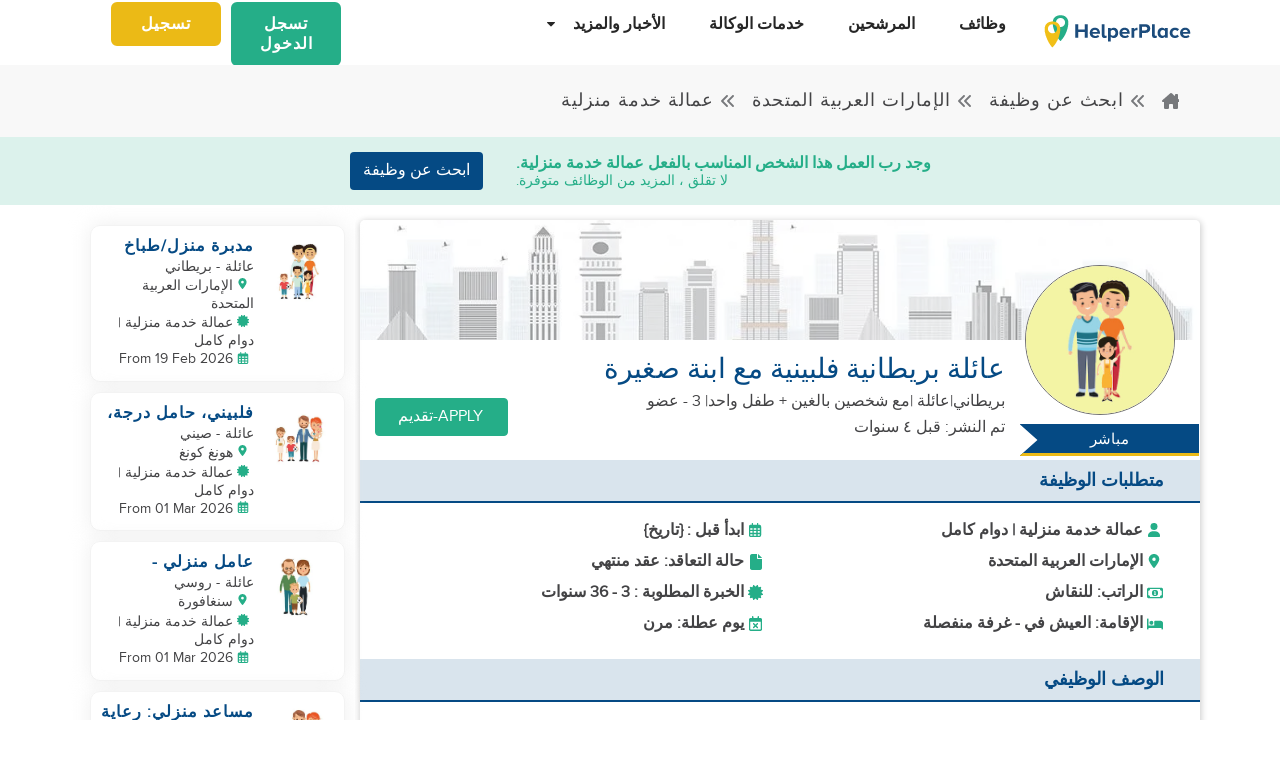

--- FILE ---
content_type: text/html; charset=utf-8
request_url: https://www.helperplace.com/ar/job/united-arab-emirates/domestic-helper/british-filipino-family-with-young-daughter/24175
body_size: 32012
content:
<!DOCTYPE html><html dir="rtl" lang="ar"><head>
    <meta charset="utf-8">
    <title>عائلة بريطانية فلبينية مع ابنة صغيرة | عمالة خدمة منزلية وظيفة | الإمارات العربية المتحدة | ٠١-سبتمبر-٢٠٢٢ | HelperPlace</title>
    <script type="application/ld+json">{"@type":"Organization","address": {"@type": "PostalAddress","addressLocality": "Yau Tong","postalCode": "0000","streetAddress": "Sunray Industrial Centre, Room Q, Unit 4, 2/F, 610 Cha Kwo Ling Rd"},"url":"https://www.helperplace.com","name":"HelperPlace - Find Domestic Helpers, Maids & Drivers","sameAs":[],"legalName":"HelperPlace Limited","alternateName":["Helperplace","Helper place"],"logo":"https://cdn.helperplace.com/web-asset/images/Just_logo.png","contactPoint":[{"@type":"ContactPoint","telephone":"+85255057015","contactType":"customer service","availableLanguage":["English","Cantonese"]}],"@context":"http://schema.org"}</script>
    <base href="/">
    <meta name="viewport" content="width=device-width, initial-scale=1 user-scalable=no">
    <link rel="preconnect" href="https://cdn.helperplace.com">
    <link rel="preload" href="https://cdn.helperplace.com/web-asset/fonts/proximanova-regular-webfont.woff" as="font" type="font/woff2" crossorigin="">

    <style>
        @font-face {
            font-family: 'FontAwesome';
            src: url("https://cdn.helperplace.com/web-asset/fonts/fontawesome-webfont.eot?v=4.7.0");
            src: url("https://cdn.helperplace.com/web-asset/fonts/fontawesome-webfont.eot?#iefix&v=4.7.0") format("embedded-opentype"), url("https://cdn.helperplace.com/web-asset/fonts/fontawesome-webfont.woff2?v=4.7.0") format("woff2"), url("https://cdn.helperplace.com/web-asset/fonts/fontawesome-webfont.woff?v=4.7.0") format("woff"), url("https://cdn.helperplace.com/web-asset/fonts/fontawesome-webfont.ttf?v=4.7.0") format("truetype"), url("https://cdn.helperplace.com/web-asset/fonts/fontawesome-webfont.svg?v=4.7.0#fontawesomeregular") format("svg");
            font-weight: normal;
            font-style: normal;
            font-display: swap;
        }

        @font-face {
            font-family: "proxima_nova_rgregular";
            src: url("https://cdn.helperplace.com/web-asset/fonts/proximanova-regular-webfont.woff") format("woff"),
                url("https://cdn.helperplace.com/web-asset/fonts/proximanova-regular-webfont.ttf") format("truetype");
            font-weight: normal;
            font-style: normal;
            font-display: swap;
        }

        @font-face {
            font-family: "proxima_nova_rgbold";
            src: url("https://cdn.helperplace.com/web-asset/fonts/proximanova-bold-webfont.woff") format("woff"),
                url("https://cdn.helperplace.com/web-asset/fonts/proximanova-bold-webfont.ttf") format("truetype");
            font-weight: normal;
            font-style: normal;
            font-display: swap;
        }
    </style>
    <link rel="icon" type="image/x-icon" href="favicon.ico">
    <!-- <link rel="stylesheet" href="/assets/images/icon/icon.css"> -->
    <link rel="manifest" href="./manifest.json">

<link rel="stylesheet" href="styles-VFVFWGFL.css"><style ng-app-id="serverApp">[_nghost-serverApp-c2966992440]  .home header{position:absolute}[_nghost-serverApp-c2966992440]  .home header.sticky{position:fixed}[_nghost-serverApp-c2966992440]     .description_tag p{margin-bottom:15px!important}[_nghost-serverApp-c2966992440]     .description_tag ul{list-style-type:disc;margin-bottom:15px!important}</style><style ng-app-id="serverApp">[_nghost-serverApp-c1704746407]  header{padding:5px 0}@media only screen and (max-width: 575px){[_nghost-serverApp-c1704746407]  header{padding:5px 0}}[_nghost-serverApp-c1704746407]  header img{width:100%;height:auto}[_nghost-serverApp-c1704746407]  header img.brand-logo{max-width:180px}[_nghost-serverApp-c1704746407]  header nav ul ul{z-index:8}[_nghost-serverApp-c1704746407]  header nav ul li a{font-size:calc(14px + 3 * (100vw - 300px) / 1620)!important;font-weight:600;line-height:1;line-height:normal;padding:15px 18px;color:#262626}[_nghost-serverApp-c1704746407]  header nav ul li a:hover{color:#054a84}@media (max-width: 1200px){[_nghost-serverApp-c1704746407]  header nav ul li a{padding:15px 10px}}[_nghost-serverApp-c1704746407]  header .d-inline-block{align-items:center;justify-content:center}@media (max-width: 986px){[_nghost-serverApp-c1704746407]  header nav.custom-nav{height:55px}}@media (min-width: 992px){[_nghost-serverApp-c1704746407]  header nav.custom-nav{height:55px}}[_nghost-serverApp-c1704746407]  header .custom-app-menu{width:100%}header.sticky[_ngcontent-serverApp-c1704746407]{background:#fffffffc;box-shadow:0 3px 12px #00000014;position:fixed;top:0;height:auto;width:100%;transition:all .5s;padding:5px 0}header.sticky[_ngcontent-serverApp-c1704746407]   img[_ngcontent-serverApp-c1704746407]{max-width:50%;min-width:50%;height:auto;transition:width 2s}@media screen{header.sticky[_ngcontent-serverApp-c1704746407]   img[_ngcontent-serverApp-c1704746407]{max-width:80%}}header.sticky[_ngcontent-serverApp-c1704746407]   img.brand-logo[_ngcontent-serverApp-c1704746407]{max-width:180px}.animated[_ngcontent-serverApp-c1704746407]{transition:height 1s}header[_ngcontent-serverApp-c1704746407]   .responsive-btn[_ngcontent-serverApp-c1704746407]   i[_ngcontent-serverApp-c1704746407]{color:#020202!important}.social_left_sticky[_ngcontent-serverApp-c1704746407]   a[_ngcontent-serverApp-c1704746407]{text-decoration:none;vertical-align:middle;text-align:left;line-height:3}.social_left_sticky[_ngcontent-serverApp-c1704746407]   p[_ngcontent-serverApp-c1704746407]{color:#fff;position:relative;left:0;padding:0 0 0 10px;line-height:38px;font-family:Roboto,Helvetica Neue,sans-serif}.social_left_sticky[_ngcontent-serverApp-c1704746407]   #sidebar[_ngcontent-serverApp-c1704746407]{height:250px;width:10px;position:fixed;padding:10px;margin-left:10px}.social_left_sticky[_ngcontent-serverApp-c1704746407]   .social[_ngcontent-serverApp-c1704746407]{margin-left:0;width:230px;height:30px;line-height:30px;padding:0;display:inline-table;height:0px;background-color:#808080ed;-moz-transition-property:margin-left;-moz-transition-duration:.2s;-moz-transition-delay:.2s;-ms-transition-property:margin-left;-ms-transition-duration:.2s;-ms-transition-delay:.2s;-o-transition-property:margin-left;-o-transition-duration:.2s;-o-transition-delay:.2s;-webkit-transition-property:margin-left;-webkit-transition-duration:.2s;-webkit-transition-delay:.2s;box-shadow:0 0 6px #3e3d3d;cursor:pointer}.social_left_sticky[_ngcontent-serverApp-c1704746407]   .social[_ngcontent-serverApp-c1704746407]:hover{margin-left:-30px;width:230px;background-color:#054a84}.popup-button-main[_ngcontent-serverApp-c1704746407]{margin-left:15px}.signup-link[_ngcontent-serverApp-c1704746407]:hover{color:#054a84}@media (max-width: 767px){.mob_col_11_10[_ngcontent-serverApp-c1704746407]{flex:0 0 65.666667%;max-width:65.666667%!important;text-align:end}}@media (max-width: 991px){.mob_col_11_10[_ngcontent-serverApp-c1704746407]{flex:0 0 65.666667%;max-width:65.666667%!important;text-align:end}}@media (max-width: 1200px){.mob_col_11_10[_ngcontent-serverApp-c1704746407]{flex:0 0 80%;max-width:80%!important;text-align:end}}@media (max-width: 986px){.helper-logo[_ngcontent-serverApp-c1704746407]{z-index:0;position:absolute;margin-left:auto;margin-right:auto;left:0;right:30px;text-align:center;top:4px!important}.img-fluid[_ngcontent-serverApp-c1704746407]{min-width:0px!important}}</style><style ng-app-id="serverApp">.dropdown_menu_color[_ngcontent-serverApp-c2663693907]{color:#121212}.dropdown_menu_color[_ngcontent-serverApp-c2663693907]:hover{color:#077556!important}.bg-dark[_ngcontent-serverApp-c2663693907]{background:#25ae88!important;color:#fff!important}.popup-button-main[_ngcontent-serverApp-c2663693907]{margin-left:10px;float:right;margin-top:3px}@media screen and (max-width: 991px){.popup-button-main[_ngcontent-serverApp-c2663693907]{width:50%;display:inline-block;margin:0;padding:0 10px}}.popup-button-main[_ngcontent-serverApp-c2663693907]   a[_ngcontent-serverApp-c2663693907]{padding:10px}.popup-button-main[_ngcontent-serverApp-c2663693907]   a.popup-button-register[_ngcontent-serverApp-c2663693907]{border:2px solid #ebba16;border-radius:6px;background-color:#ebba16;color:#fff;letter-spacing:1px;width:110px;text-align:center;float:left}.popup-button-main[_ngcontent-serverApp-c2663693907]   a.popup-button-login[_ngcontent-serverApp-c2663693907]{border:2px solid #25ae88;border-radius:6px;background-color:#25ae88;color:#fff;letter-spacing:1px;width:110px;text-align:center;float:right}.alert-dismissible[_ngcontent-serverApp-c2663693907]   .close[_ngcontent-serverApp-c2663693907]{position:absolute;top:0;right:0;padding:.75rem 1.25rem;color:inherit;background:transparent}.alert-dismissible[_ngcontent-serverApp-c2663693907]   .close[_ngcontent-serverApp-c2663693907]:focus{outline:none}.has-badge[data-count][_ngcontent-serverApp-c2663693907]:after{position:absolute;right:0%;top:-20%;width:16px;height:16px;line-height:17px;content:attr(data-count);font-size:40%;border-radius:50%;color:#fff;background:#ff0000d9;text-align:center}@media only screen and (max-width: 991px){.has-badge[data-count][_ngcontent-serverApp-c2663693907]:after{right:-10%;top:-75%;font-size:65%}}.fa-stack[_ngcontent-serverApp-c2663693907]{margin:0 -.5em 1.7em;padding:1em}.fa-stack[_ngcontent-serverApp-c2663693907]   i[_ngcontent-serverApp-c2663693907]{color:#054a84!important}.notification-window[_ngcontent-serverApp-c2663693907]{position:absolute;top:60px;right:0;background:#fff;height:auto;width:auto;display:table;border:1px solid #f3f3f3;border-radius:7px;z-index:8;box-shadow:.5px 1.5px 6px 1px #cfcfcf}.notification-window[_ngcontent-serverApp-c2663693907]   .notification-header[_ngcontent-serverApp-c2663693907]{text-align:left;border-bottom:2px solid #eee}.notification-window[_ngcontent-serverApp-c2663693907]   .notification-header[_ngcontent-serverApp-c2663693907]   .notification-title[_ngcontent-serverApp-c2663693907]{text-align:left;display:inline-block;padding:5px 10px;font-size:calc(14px + 3 * (100vw - 300px) / 1620)!important;color:#054a84;font-weight:700}.notification-window[_ngcontent-serverApp-c2663693907]   .notification-header[_ngcontent-serverApp-c2663693907]   button[_ngcontent-serverApp-c2663693907]{color:#aaa;font-size:calc(13px + 3 * (100vw - 300px) / 1620)!important;line-height:26px}.notification-window[_ngcontent-serverApp-c2663693907]   .list-group[_ngcontent-serverApp-c2663693907]{clear:both;height:300px;overflow-y:auto;width:400px;margin-bottom:5px}@media screen and (max-width: 500px){.notification-window[_ngcontent-serverApp-c2663693907]   .list-group[_ngcontent-serverApp-c2663693907]{width:300px}}@media screen and (max-width: 360px){.notification-window[_ngcontent-serverApp-c2663693907]   .list-group[_ngcontent-serverApp-c2663693907]{width:275px}}.notification-window[_ngcontent-serverApp-c2663693907]   .list-group[_ngcontent-serverApp-c2663693907]   .list-group-item[_ngcontent-serverApp-c2663693907]{text-align:left;border:0;border-radius:0;border-bottom:1px solid #eee}.notification-window[_ngcontent-serverApp-c2663693907]   .list-group[_ngcontent-serverApp-c2663693907]   .list-group-item[_ngcontent-serverApp-c2663693907]   h5[_ngcontent-serverApp-c2663693907]{font-size:calc(14px + 3 * (100vw - 300px) / 1620)!important;margin-bottom:2px;color:#262626;display:-webkit-box;-webkit-line-clamp:2;-webkit-box-orient:vertical;overflow:hidden;text-overflow:ellipsis}.notification-window[_ngcontent-serverApp-c2663693907]   .list-group[_ngcontent-serverApp-c2663693907]   .list-group-item[_ngcontent-serverApp-c2663693907]   p[_ngcontent-serverApp-c2663693907]{font-size:calc(12px + 3 * (100vw - 300px) / 1620)!important;text-transform:none;margin:0 0 5px;line-height:normal;color:#999;text-align:justify;display:-webkit-box;-webkit-line-clamp:3;-webkit-box-orient:vertical;overflow:hidden;text-overflow:ellipsis}.notification-window[_ngcontent-serverApp-c2663693907]   .list-group[_ngcontent-serverApp-c2663693907]   .list-group-item[_ngcontent-serverApp-c2663693907]   small[_ngcontent-serverApp-c2663693907]{text-transform:initial;font-size:calc(10px + 3 * (100vw - 300px) / 1620)!important;color:#999}.notification-window[_ngcontent-serverApp-c2663693907]   .list-group[_ngcontent-serverApp-c2663693907]   .list-group-item.notification-unread[_ngcontent-serverApp-c2663693907]{background-color:#f8f9fa}.notification-window[_ngcontent-serverApp-c2663693907]   .list-group[_ngcontent-serverApp-c2663693907]   .list-group-item.notification-unread[_ngcontent-serverApp-c2663693907]   h5[_ngcontent-serverApp-c2663693907], .notification-window[_ngcontent-serverApp-c2663693907]   .list-group[_ngcontent-serverApp-c2663693907]   .list-group-item.notification-unread[_ngcontent-serverApp-c2663693907]   p[_ngcontent-serverApp-c2663693907], .notification-window[_ngcontent-serverApp-c2663693907]   .list-group[_ngcontent-serverApp-c2663693907]   .list-group-item.notification-unread[_ngcontent-serverApp-c2663693907]   small[_ngcontent-serverApp-c2663693907]{font-weight:700}.notification-window[_ngcontent-serverApp-c2663693907]   .list-group[_ngcontent-serverApp-c2663693907]   button[_ngcontent-serverApp-c2663693907]{color:#aaa;font-size:calc(13px + 3 * (100vw - 300px) / 1620)!important;line-height:26px}#notification-icon[_ngcontent-serverApp-c2663693907]{cursor:pointer}.mt_1_c[_ngcontent-serverApp-c2663693907]{margin-top:.75rem}@media screen and (max-width: 767px){.mt_1_c[_ngcontent-serverApp-c2663693907]{margin-top:.25rem}}.navbar[_ngcontent-serverApp-c2663693907]   .custom-min-menu[_ngcontent-serverApp-c2663693907]{width:100%;text-align:left}.custom-login-menu[_ngcontent-serverApp-c2663693907]{float:right}@media screen and (max-width: 991px){.custom-login-menu[_ngcontent-serverApp-c2663693907]{float:none}}.custom-menu-icon[_ngcontent-serverApp-c2663693907]{padding:12px 0;color:#054a84;font-size:calc(20px + 3 * (100vw - 300px) / 1620)!important;font-weight:600}.custom-menu-icon[_ngcontent-serverApp-c2663693907]   span[_ngcontent-serverApp-c2663693907]{padding:0 5px;cursor:pointer;position:relative}@media screen and (max-width: 991px){.custom-menu-icon[_ngcontent-serverApp-c2663693907]{display:none}}.navbar[_ngcontent-serverApp-c2663693907]   .custom-mobile-inner-header[_ngcontent-serverApp-c2663693907]{padding:10px;float:none}.navbar[_ngcontent-serverApp-c2663693907]   .custom-mobile-inner-header[_ngcontent-serverApp-c2663693907]   .custom-mobile-logo[_ngcontent-serverApp-c2663693907]{max-width:150px}.navbar[_ngcontent-serverApp-c2663693907]   .custom-mobile-inner-header[_ngcontent-serverApp-c2663693907]   .custom-back-button[_ngcontent-serverApp-c2663693907]{float:right;cursor:pointer;padding:10px}.overlay-sidebar-header.overlay-sidebar-header-open[_ngcontent-serverApp-c2663693907]{z-index:8}.custom-scroll[_ngcontent-serverApp-c2663693907]   .list-group[_ngcontent-serverApp-c2663693907]{scrollbar-color:#aaa #e3e3e3;scrollbar-width:thin}.custom-scroll[_ngcontent-serverApp-c2663693907]   [_ngcontent-serverApp-c2663693907]::-webkit-scrollbar{width:8px;background-color:#e3e3e3;border-radius:25px}.custom-scroll[_ngcontent-serverApp-c2663693907]   [_ngcontent-serverApp-c2663693907]::-webkit-scrollbar-thumb{background-image:linear-gradient(#aaaaaaeb,#aaa);border-radius:25px}.region[_ngcontent-serverApp-c2663693907]   .form-group[_ngcontent-serverApp-c2663693907]   input[_ngcontent-serverApp-c2663693907]{width:auto!important}.modal-header[_ngcontent-serverApp-c2663693907]{padding:1rem;background:#fff}.nav-pills[_ngcontent-serverApp-c2663693907]   .nav-link[_ngcontent-serverApp-c2663693907]{font-size:20px!important}.welcome-modal[_ngcontent-serverApp-c2663693907]   .close[_ngcontent-serverApp-c2663693907]{position:absolute;right:5px;top:5px;background:#f5f5f5;opacity:1!important;color:#666;z-index:2;margin:0;padding:0 5px;border-radius:50%;border:1px solid #666}.welcome-modal[_ngcontent-serverApp-c2663693907]   .modal-header[_ngcontent-serverApp-c2663693907]{padding:0;border:0}.welcome-popup[_ngcontent-serverApp-c2663693907]{min-height:400px;padding:0}.welcome-popup[_ngcontent-serverApp-c2663693907]   .img-container[_ngcontent-serverApp-c2663693907]{height:200px;overflow:hidden;border-top-right-radius:.2rem;border-top-left-radius:.2rem}.welcome-popup[_ngcontent-serverApp-c2663693907]   .container-fluid[_ngcontent-serverApp-c2663693907]{height:200px;display:flex;flex-direction:column;padding:1rem}.welcome-popup[_ngcontent-serverApp-c2663693907]   .container-fluid[_ngcontent-serverApp-c2663693907]   h3[_ngcontent-serverApp-c2663693907]{font-weight:700;font-size:calc(20px + 3 * (100vw - 300px) / 1620)}.welcome-popup[_ngcontent-serverApp-c2663693907]   .container-fluid[_ngcontent-serverApp-c2663693907]   p[_ngcontent-serverApp-c2663693907]{font-size:calc(12px + 3 * (100vw - 300px) / 1620);margin-top:auto}.welcome-popup[_ngcontent-serverApp-c2663693907]   .container-fluid[_ngcontent-serverApp-c2663693907]   .action-buttons[_ngcontent-serverApp-c2663693907]{margin-top:auto;margin-bottom:auto}.welcome-popup[_ngcontent-serverApp-c2663693907]   .container-fluid[_ngcontent-serverApp-c2663693907]   .action-buttons[_ngcontent-serverApp-c2663693907]   .btn-yellow[_ngcontent-serverApp-c2663693907]{color:#fff;background-color:#ebba16;border-color:#ebba16;width:155px}.welcome-popup[_ngcontent-serverApp-c2663693907]   .container-fluid[_ngcontent-serverApp-c2663693907]   .action-buttons[_ngcontent-serverApp-c2663693907]   .btn-green[_ngcontent-serverApp-c2663693907]{color:#fff;background-color:#25ae88;border-color:#25ae88;width:155px}.region-country-list[_ngcontent-serverApp-c2663693907]   span[_ngcontent-serverApp-c2663693907]{border:none;padding:0;font-size:13px;font-weight:300;color:#505050;display:inline-block;margin:3px auto}.region-country-list[_ngcontent-serverApp-c2663693907]   span[_ngcontent-serverApp-c2663693907]   .flag.id[_ngcontent-serverApp-c2663693907]{background-position:-16px -528px}.region-country-list[_ngcontent-serverApp-c2663693907]   span[_ngcontent-serverApp-c2663693907]   img.fnone[_ngcontent-serverApp-c2663693907]{float:none;width:17.5%;height:auto}.region-country-list[_ngcontent-serverApp-c2663693907]   span[_ngcontent-serverApp-c2663693907]   img[_ngcontent-serverApp-c2663693907]{border:1px solid #ccc;border-radius:50%;width:20px!important;vertical-align:bottom}.report-modal[_ngcontent-serverApp-c2663693907]   .confirm-buttons[_ngcontent-serverApp-c2663693907]{clear:both}.agency-contact-form-modal[_ngcontent-serverApp-c2663693907]   .modal-body[_ngcontent-serverApp-c2663693907]{width:100%;margin:0 auto;padding:4% 5%;border-radius:5px}.agency-contact-form-modal[_ngcontent-serverApp-c2663693907]   .modal-body[_ngcontent-serverApp-c2663693907]   .agency-contant-mobileNo[_ngcontent-serverApp-c2663693907]{margin-bottom:15px!important}.agency-contact-form-modal[_ngcontent-serverApp-c2663693907]   .modal-body[_ngcontent-serverApp-c2663693907]   .example-container[_ngcontent-serverApp-c2663693907]{padding:0 10px 0 0}@media screen and (max-width: 767px){.agency-contact-form-modal[_ngcontent-serverApp-c2663693907]   .modal-body[_ngcontent-serverApp-c2663693907]{width:95%}}.agency-contact-form-modal[_ngcontent-serverApp-c2663693907]   .example-full-width[_ngcontent-serverApp-c2663693907]{width:100%}@media screen and (max-width: 767px){.extra-padding-bottom-mobile[_ngcontent-serverApp-c2663693907]{margin-bottom:5rem}}@media screen and (min-width: 999px){.cstm_length[_ngcontent-serverApp-c2663693907]{white-space:nowrap;overflow:hidden;text-overflow:ellipsis;max-width:191px}}.follow-social[_ngcontent-serverApp-c2663693907]{display:-webkit-inline-box;padding:20px}.socials-lists[_ngcontent-serverApp-c2663693907]   ul[_ngcontent-serverApp-c2663693907]   li[_ngcontent-serverApp-c2663693907]{padding:0 25px}.top-10[_ngcontent-serverApp-c2663693907]{margin-top:10px;text-align:center}.socials-lists[_ngcontent-serverApp-c2663693907]{margin:auto;width:55%}.p-5[_ngcontent-serverApp-c2663693907]{padding:10px 0!important}.cstm-menu-ar[_ngcontent-serverApp-c2663693907]{right:-100px}@media only screen and (min-width: 991px){.name-menu[_ngcontent-serverApp-c2663693907]{float:right}}.logout[_ngcontent-serverApp-c2663693907]{position:relative!important;right:57px!important}.fa-bars[_ngcontent-serverApp-c2663693907]:before, .fa-navicon[_ngcontent-serverApp-c2663693907]:before, .fa-reorder[_ngcontent-serverApp-c2663693907]:before{position:absolute!important;top:2px!important;width:250%!important;height:200%!important}.mobile-nav[_ngcontent-serverApp-c2663693907]{display:flex!important;flex-direction:row;align-items:center;width:100%;justify-content:space-between}.custom-mobile-view[_ngcontent-serverApp-c2663693907]{width:44px}.sign-up[_ngcontent-serverApp-c2663693907]{font-size:1.1rem!important;font-weight:600}.sign-in[_ngcontent-serverApp-c2663693907]{color:#25ae88;cursor:pointer}.sign-up[_ngcontent-serverApp-c2663693907]{color:#ebba16;cursor:pointer}.not-mobile-view[_ngcontent-serverApp-c2663693907]{display:block}.sign-up[_ngcontent-serverApp-c2663693907]   .popup-button-login[_ngcontent-serverApp-c2663693907], .sign-up[_ngcontent-serverApp-c2663693907]   .popup-button-register[_ngcontent-serverApp-c2663693907]{font-weight:600!important;font-size:15px!important}@media (max-width: 986px){.view-mobile[_ngcontent-serverApp-c2663693907]{display:block}.not-mobile-view[_ngcontent-serverApp-c2663693907]{display:none}}@media (max-width: 986px){.responsive-btn[_ngcontent-serverApp-c2663693907]{float:left}.header[_ngcontent-serverApp-c2663693907]   nav[_ngcontent-serverApp-c2663693907]{justify-content:center!important}.notification-icon[_ngcontent-serverApp-c2663693907]{z-index:0;position:absolute;margin-left:auto;margin-right:auto;left:0;right:0;text-align:end}.line[_ngcontent-serverApp-c2663693907]{border:1px solid #dddddd}}@media (min-width: 991px){.shadow-menu[_ngcontent-serverApp-c2663693907]{box-shadow:0 5px 5px #0003!important}}@media (max-width: 991px){.notification-icon[_ngcontent-serverApp-c2663693907]{height:0px!important}}.notification-icon[_ngcontent-serverApp-c2663693907]{z-index:0}[_nghost-serverApp-c2663693907]     .icons{fill:#054a84!important}@media (max-width: 367px){.btn-position[_ngcontent-serverApp-c2663693907]{margin-top:6px!important;margin-right:9px!important}}.icon-size[_ngcontent-serverApp-c2663693907]{transform:scale(.9)!important}.menu-mat-icon[_ngcontent-serverApp-c2663693907]   .mat-icon[_ngcontent-serverApp-c2663693907]{position:relative!important;top:0!important;height:19px!important}</style><style ng-app-id="serverApp">.responsive-img[_ngcontent-serverApp-c1264065653]{height:120px;position:relative;width:100%;opacity:.6;object-fit:cover}h1[_ngcontent-serverApp-c1264065653]{font-size:calc(22px + 10 * (100vw - 300px) / 1620)!important}h2[_ngcontent-serverApp-c1264065653]{font-size:calc(16px + 3 * (100vw - 300px) / 1620)!important}.applied-btn[_ngcontent-serverApp-c1264065653]:hover{background:#25ae88!important;color:#fff!important;border-color:#25ae88!important}.bg-primary[_ngcontent-serverApp-c1264065653], .bg-primary[_ngcontent-serverApp-c1264065653]:hover{background:#054a84!important;color:#fff!important}.agency-box[_ngcontent-serverApp-c1264065653]{box-shadow:.5px 1.5px 6px 1px #cfcfcf;overflow:hidden;border-radius:5px;margin:15px 0 10px}.agency-box[_ngcontent-serverApp-c1264065653]   .agency_header[_ngcontent-serverApp-c1264065653]{background-position:center center!important;background-size:cover!important;height:120px;position:relative}@media screen and (max-width: 767px){.agency-box[_ngcontent-serverApp-c1264065653]   .agency_header[_ngcontent-serverApp-c1264065653]{height:100px}}.agency-box[_ngcontent-serverApp-c1264065653]   .agency_header[_ngcontent-serverApp-c1264065653]   .hp-apply-btn[_ngcontent-serverApp-c1264065653]{position:absolute;right:20px;bottom:10px;color:#fff;background-color:#25ae88;border-color:#25ae88;padding:.375rem 1.5rem;box-shadow:none}@media screen and (max-width: 425px){.agency-box[_ngcontent-serverApp-c1264065653]   .agency_header[_ngcontent-serverApp-c1264065653]   .hp-apply-btn[_ngcontent-serverApp-c1264065653]{padding:.375rem 1rem}}.agency-box[_ngcontent-serverApp-c1264065653]   .agency_header[_ngcontent-serverApp-c1264065653]   .hp-apply-btn[_ngcontent-serverApp-c1264065653]:hover{color:#fff;background-color:#ebba16;border-color:#ebba16}.agency-box[_ngcontent-serverApp-c1264065653]   .agency_header_White_opcity[_ngcontent-serverApp-c1264065653]{background-color:#ffffff73;width:100%;height:100%;margin:0;padding:0}.agency-box[_ngcontent-serverApp-c1264065653]   p[_ngcontent-serverApp-c1264065653]{font-size:calc(14px + 3 * (100vw - 300px) / 1620)!important;font-weight:400!important}@media screen and (max-width: 767px){.agency-box[_ngcontent-serverApp-c1264065653]   p[_ngcontent-serverApp-c1264065653]{font-size:calc(14px + 3 * (100vw - 300px) / 1620)!important}}.company_tabs_header_fix_size[_ngcontent-serverApp-c1264065653]{height:auto;line-height:34px}@media screen and (max-width: 992px){.company_tabs_header_fix_size[_ngcontent-serverApp-c1264065653]{height:auto}}@media screen and (max-width: 767px){.company_tabs_header_fix_size[_ngcontent-serverApp-c1264065653]{height:auto}.company_tabs_header_fix_size[_ngcontent-serverApp-c1264065653]   .Phone_center[_ngcontent-serverApp-c1264065653]{width:100%!important;min-height:37px;max-height:37px}}.jOb_description[_ngcontent-serverApp-c1264065653]   p[_ngcontent-serverApp-c1264065653]{margin-top:0!important;margin-bottom:1rem!important}[_nghost-serverApp-c1264065653]     .description_tag p{line-height:1.3!important}.jOb-requirement[_ngcontent-serverApp-c1264065653]   p[_ngcontent-serverApp-c1264065653]   img[_ngcontent-serverApp-c1264065653]{width:18px!important;height:auto!important}.event-container_footer_margin_custom[_ngcontent-serverApp-c1264065653]   .yoga-circle[_ngcontent-serverApp-c1264065653]{padding:6px 10px 6px 0;height:auto;width:50px}@media screen and (max-width: 991px){.event-container_footer_margin_custom[_ngcontent-serverApp-c1264065653]   .yoga-circle[_ngcontent-serverApp-c1264065653]{float:left}}.event-container_footer_margin_custom[_ngcontent-serverApp-c1264065653]   .event-info[_ngcontent-serverApp-c1264065653]{width:88%;align-self:center}@media screen and (max-width: 991px){.event-container_footer_margin_custom[_ngcontent-serverApp-c1264065653]   .event-info[_ngcontent-serverApp-c1264065653]{width:100%}}.event-container_footer_margin_custom[_ngcontent-serverApp-c1264065653]   .event-info[_ngcontent-serverApp-c1264065653]   h3[_ngcontent-serverApp-c1264065653]{font-size:calc(12px + 3 * (100vw - 300px) / 1620)!important;margin-bottom:10px;font-weight:700}.event-container_footer_margin_custom[_ngcontent-serverApp-c1264065653]   .event-info[_ngcontent-serverApp-c1264065653]   h4[_ngcontent-serverApp-c1264065653]{border:1px solid;border-radius:5px;font-size:calc(12px + 3 * (100vw - 300px) / 1620)!important;margin:0 10px 10px 0;padding:5px 8px}@media screen and (max-width: 991px){.event-container_footer_margin_custom[_ngcontent-serverApp-c1264065653]   .event-info[_ngcontent-serverApp-c1264065653]   h4[_ngcontent-serverApp-c1264065653]{padding:5px 6px;font-size:calc(12px + 3 * (100vw - 300px) / 1620)!important}}@media screen and (max-width: 375px){.event-container_footer_margin_custom[_ngcontent-serverApp-c1264065653]   .event-info[_ngcontent-serverApp-c1264065653]   h4[_ngcontent-serverApp-c1264065653]{padding:4px 3px;font-size:calc(12px + 3 * (100vw - 300px) / 1620)!important}}.event-container_footer_margin_custom[_ngcontent-serverApp-c1264065653]   .event-info[_ngcontent-serverApp-c1264065653]   .location-span[_ngcontent-serverApp-c1264065653]   i[_ngcontent-serverApp-c1264065653]{margin-right:5px;color:#25ae88}.event-container_footer_margin_custom[_ngcontent-serverApp-c1264065653]   .event-info[_ngcontent-serverApp-c1264065653]   .color_1[_ngcontent-serverApp-c1264065653]{background:transparent;border:1px solid #2d2d2d;color:#2d2d2d}.event-container_footer_margin_custom[_ngcontent-serverApp-c1264065653]   .event-info[_ngcontent-serverApp-c1264065653]   .color_2[_ngcontent-serverApp-c1264065653]{background:#7a7a7a;color:#fff;border:1px solid #7a7a7a}.event-container_footer_margin_custom[_ngcontent-serverApp-c1264065653]   .event-info[_ngcontent-serverApp-c1264065653]   .color_3[_ngcontent-serverApp-c1264065653]{background:#25ae88;border:1px solid #25ae88;color:#fff}.event-container_footer_margin_custom[_ngcontent-serverApp-c1264065653]   .event-info[_ngcontent-serverApp-c1264065653]   .color_4[_ngcontent-serverApp-c1264065653]{background:#054a84;border:1px solid #054a84;color:#fff}.event-container_footer_margin_custom[_ngcontent-serverApp-c1264065653]   .event-info[_ngcontent-serverApp-c1264065653]   .color_5[_ngcontent-serverApp-c1264065653]{background:transparent;border:1px solid #054a84;color:#054a84}@media screen and (max-width: 991px){.event-container_footer_margin_custom[_ngcontent-serverApp-c1264065653]   h3[_ngcontent-serverApp-c1264065653]{text-align:left}}@media screen and (max-width: 991px){.phone_pedding[_ngcontent-serverApp-c1264065653]{margin-bottom:1rem}}.yoga.event[_ngcontent-serverApp-c1264065653]   .event-container[_ngcontent-serverApp-c1264065653]{margin-bottom:10px}@media only screen and (max-width: 480px){.yoga.event[_ngcontent-serverApp-c1264065653]   .event-container[_ngcontent-serverApp-c1264065653]{text-align:center;display:flex!important}}.sticky[_ngcontent-serverApp-c1264065653]{top:unset!important;bottom:-10px!important}.animated[_ngcontent-serverApp-c1264065653]{transition:height 1s}.breadcrumb-section-main[_ngcontent-serverApp-c1264065653]{padding:0;background:transparent!important}.listing-about-title[_ngcontent-serverApp-c1264065653]   span[_ngcontent-serverApp-c1264065653]{font:calc(18px + 10 * (100vw - 300px) / 1620)!important}@media screen and (min-width: 1280px){.listing-about-title[_ngcontent-serverApp-c1264065653]   span[_ngcontent-serverApp-c1264065653]{font:calc(16px + 10 * (100vw - 300px) / 1620)}}.product-wrapper-grid[_ngcontent-serverApp-c1264065653]   .col-12_padding_Set[_ngcontent-serverApp-c1264065653]{padding-right:10px;padding-left:5px}@media screen and (max-width: 767px){.product-wrapper-grid[_ngcontent-serverApp-c1264065653]   .col-12_padding_Set[_ngcontent-serverApp-c1264065653]{padding-right:0;padding-left:0}}.product-wrapper-grid.list-view[_ngcontent-serverApp-c1264065653]   .product-box[_ngcontent-serverApp-c1264065653]{min-height:120px;margin-left:195px;display:block;border:0}@media screen and (max-width: 1024px){.product-wrapper-grid.list-view[_ngcontent-serverApp-c1264065653]   .product-box[_ngcontent-serverApp-c1264065653]{margin-left:180px}}@media screen and (max-width: 767px){.product-wrapper-grid.list-view[_ngcontent-serverApp-c1264065653]   .product-box[_ngcontent-serverApp-c1264065653]{min-height:100px;margin-left:130px;padding:0}}@media screen and (max-width: 375px){.product-wrapper-grid.list-view[_ngcontent-serverApp-c1264065653]   .product-box[_ngcontent-serverApp-c1264065653]{min-height:100px;margin-left:130px;padding:0}}@media screen and (max-width: 325px){.product-wrapper-grid.list-view[_ngcontent-serverApp-c1264065653]   .product-box[_ngcontent-serverApp-c1264065653]{min-height:100px;margin-left:92px;padding:0}}.product-wrapper-grid.list-view[_ngcontent-serverApp-c1264065653]   .product-box[_ngcontent-serverApp-c1264065653]   .product-detail[_ngcontent-serverApp-c1264065653]{padding:10px 15px 10px 0}.product-wrapper-grid.list-view[_ngcontent-serverApp-c1264065653]   .product-box[_ngcontent-serverApp-c1264065653]   .product-detail[_ngcontent-serverApp-c1264065653]   .hp-candidate-wrapper[_ngcontent-serverApp-c1264065653]{display:flex;justify-content:space-between;align-items:center}.product-wrapper-grid.list-view[_ngcontent-serverApp-c1264065653]   .product-box[_ngcontent-serverApp-c1264065653]   .product-detail[_ngcontent-serverApp-c1264065653]   .hp-candidate-wrapper[_ngcontent-serverApp-c1264065653]   .hp-apply-btn[_ngcontent-serverApp-c1264065653]{bottom:10px;color:#fff;background-color:#25ae88;border-color:#25ae88;padding:.375rem 1.5rem;box-shadow:none}@media screen and (max-width: 425px){.product-wrapper-grid.list-view[_ngcontent-serverApp-c1264065653]   .product-box[_ngcontent-serverApp-c1264065653]   .product-detail[_ngcontent-serverApp-c1264065653]   .hp-candidate-wrapper[_ngcontent-serverApp-c1264065653]   .hp-apply-btn[_ngcontent-serverApp-c1264065653]{padding:.375rem 1rem}}.product-wrapper-grid.list-view[_ngcontent-serverApp-c1264065653]   .product-box[_ngcontent-serverApp-c1264065653]   .product-detail[_ngcontent-serverApp-c1264065653]   .hp-candidate-wrapper[_ngcontent-serverApp-c1264065653]   .hp-apply-btn[_ngcontent-serverApp-c1264065653]:hover{color:#fff;background-color:#ebba16;border-color:#ebba16}@media only screen and (max-width: 480px){.product-wrapper-grid.list-view[_ngcontent-serverApp-c1264065653]   .product-box[_ngcontent-serverApp-c1264065653]   .product-detail[_ngcontent-serverApp-c1264065653]   .hp-candidate-wrapper[_ngcontent-serverApp-c1264065653]   .hp-apply-btn[_ngcontent-serverApp-c1264065653]{display:none}}.product-wrapper-grid.list-view[_ngcontent-serverApp-c1264065653]   .product-box[_ngcontent-serverApp-c1264065653]   .product-detail[_ngcontent-serverApp-c1264065653]   h1[_ngcontent-serverApp-c1264065653]{margin-top:0;letter-spacing:normal;text-align:left;word-break:break-word}@media only screen and (max-width: 480px){.product-wrapper-grid.list-view[_ngcontent-serverApp-c1264065653]   .product-box[_ngcontent-serverApp-c1264065653]   .listing-about-title[_ngcontent-serverApp-c1264065653]{line-height:1.2!important;letter-spacing:1px!important;font-size:calc(16px + 10 * (100vw - 300px) / 1620)}}.product-wrapper-grid.list-view[_ngcontent-serverApp-c1264065653]   .product-box[_ngcontent-serverApp-c1264065653]   p.listing-about-sub-title[_ngcontent-serverApp-c1264065653]{font-size:calc(14px + 3 * (100vw - 300px) / 1620)!important}.related-profile-picture[_ngcontent-serverApp-c1264065653]{width:70px;height:70px;float:left;border-radius:100px}.btn-sucesss[_ngcontent-serverApp-c1264065653]{background-color:#054a84;color:#fff}.btn-sucesss[_ngcontent-serverApp-c1264065653]:hover{background-color:#054a84}.Blog_list_img_size[_ngcontent-serverApp-c1264065653]{min-height:180px!important;overflow:hidden}.Blog_list_img_size[_ngcontent-serverApp-c1264065653]   img[_ngcontent-serverApp-c1264065653]{width:100%}.Blog_list_img_size[_ngcontent-serverApp-c1264065653]   .custom_img[_ngcontent-serverApp-c1264065653]{width:100%;min-width:100%}@media screen and (max-width: 768px){.Blog_list_img_size[_ngcontent-serverApp-c1264065653]   .custom_img[_ngcontent-serverApp-c1264065653]{min-height:130px!important;max-height:130px!important}}.collection-filter-block[_ngcontent-serverApp-c1264065653]{padding:10px 10px 10px 20px;background-color:#fff;margin-bottom:0;border:none}.custom_front_rsume_image[_ngcontent-serverApp-c1264065653]{overflow:hidden;height:150px;width:150px;border-radius:50%;border:1px solid #707070;position:absolute;z-index:1;margin-left:25px;top:45px}.custom_front_rsume_image[_ngcontent-serverApp-c1264065653]   img[_ngcontent-serverApp-c1264065653]{width:100%;height:100%}@media screen and (max-width: 1024px){.custom_front_rsume_image[_ngcontent-serverApp-c1264065653]{height:135px;width:135px;top:52.5px}}@media screen and (max-width: 767px){.custom_front_rsume_image[_ngcontent-serverApp-c1264065653]{width:100px;height:100px;margin-left:15px;top:50px}}@media screen and (max-width: 375px){.custom_front_rsume_image[_ngcontent-serverApp-c1264065653]{width:95px;height:95px;margin-left:15px;top:53px}}@media screen and (max-width: 325px){.custom_front_rsume_image[_ngcontent-serverApp-c1264065653]{width:72px;height:72px;margin-left:10px;top:64px}}.listing-sub-title-agency[_ngcontent-serverApp-c1264065653]{height:32px;width:195px;position:absolute;top:195px}@media screen and (max-width: 1024px){.listing-sub-title-agency[_ngcontent-serverApp-c1264065653]{width:180px;top:187.5px}}@media screen and (max-width: 767px){.listing-sub-title-agency[_ngcontent-serverApp-c1264065653]{width:130px;top:150px}}@media screen and (max-width: 375px){.listing-sub-title-agency[_ngcontent-serverApp-c1264065653]{width:130px;top:147.5px}}@media screen and (max-width: 325px){.listing-sub-title-agency[_ngcontent-serverApp-c1264065653]{width:92px;top:136px}}.listing-sub-title-agency[_ngcontent-serverApp-c1264065653]   label[_ngcontent-serverApp-c1264065653]{z-index:2;width:92.053333%;height:auto;text-align:center;display:inline-block;font-size:15px;line-height:32px;height:32px;color:#fefefe;font-weight:500;clip-path:polygon(100% 0,90% 50%,100% 100%,0% 100%,0 0%,0% 0%);border-bottom:3px solid #ebba16}.listing-sub-title-agency[_ngcontent-serverApp-c1264065653]   .label_blue[_ngcontent-serverApp-c1264065653]{background:#054a84}.listing-sub-title-agency[_ngcontent-serverApp-c1264065653]   .label_green[_ngcontent-serverApp-c1264065653]{background:#25ae88}.product-box-left[_ngcontent-serverApp-c1264065653]{float:left}.resume-age[_ngcontent-serverApp-c1264065653]{display:inline-block}h5.footer-active[_ngcontent-serverApp-c1264065653]{color:#25ae88;font-size:calc(14px + 3 * (100vw - 300px) / 1620)!important;padding-top:0}h5.footer-active[_ngcontent-serverApp-c1264065653]   i[_ngcontent-serverApp-c1264065653]{margin-right:5px;color:#25ae88}span.top-active[_ngcontent-serverApp-c1264065653]{top:0;right:15px;border:none;width:auto;font-size:12px;color:#fff;padding:5px 15px;font-weight:400;height:30px;display:inline-block;line-height:20px;background-color:#25ae88;z-index:2;border-radius:0 0 0 7px;position:absolute;font-size:calc(14px + 3 * (100vw - 300px) / 1620)!important}.job-requirement[_ngcontent-serverApp-c1264065653]   h3[_ngcontent-serverApp-c1264065653]{font-size:calc(14px + 3 * (100vw - 300px) / 1620)!important;color:#434345;margin-bottom:8px;font-weight:700;padding-top:5px}.job-requirement[_ngcontent-serverApp-c1264065653]   h3[_ngcontent-serverApp-c1264065653]   i[_ngcontent-serverApp-c1264065653]{margin-right:5px;color:#25ae88;width:15px;text-align:center}.resume-right-block[_ngcontent-serverApp-c1264065653]   h4[_ngcontent-serverApp-c1264065653]{font-size:calc(14px + 3 * (100vw - 300px) / 1620)!important}.resume-right-block[_ngcontent-serverApp-c1264065653]   a.btn[_ngcontent-serverApp-c1264065653]{letter-spacing:normal;text-transform:none}.resume-right-block[_ngcontent-serverApp-c1264065653]   p.card-text[_ngcontent-serverApp-c1264065653]{font-size:calc(12px + 3 * (100vw - 300px) / 1620)!important}.resume-right-block[_ngcontent-serverApp-c1264065653]   .blog-agency[_ngcontent-serverApp-c1264065653]   .blog-contain[_ngcontent-serverApp-c1264065653]   .img-container[_ngcontent-serverApp-c1264065653]{padding:10px}.resume-right-block[_ngcontent-serverApp-c1264065653]   .blog-agency[_ngcontent-serverApp-c1264065653]   .blog-contain[_ngcontent-serverApp-c1264065653]   .img-container[_ngcontent-serverApp-c1264065653]   .blog-info-resume[_ngcontent-serverApp-c1264065653]{display:flex;cursor:pointer}.resume-right-block[_ngcontent-serverApp-c1264065653]   .blog-agency[_ngcontent-serverApp-c1264065653]   .blog-contain[_ngcontent-serverApp-c1264065653]   .img-container[_ngcontent-serverApp-c1264065653]   .related-profile-picture[_ngcontent-serverApp-c1264065653]{border-radius:50%;margin-right:10px}.resume-right-block[_ngcontent-serverApp-c1264065653]   .blog-agency[_ngcontent-serverApp-c1264065653]   .blog-contain[_ngcontent-serverApp-c1264065653]   .img-container[_ngcontent-serverApp-c1264065653]   .blog-head[_ngcontent-serverApp-c1264065653]{font-size:calc(14px + 3 * (100vw - 300px) / 1620)!important;font-weight:700;margin-bottom:2px}.resume-right-block[_ngcontent-serverApp-c1264065653]   .blog-agency[_ngcontent-serverApp-c1264065653]   .blog-contain[_ngcontent-serverApp-c1264065653]   .img-container[_ngcontent-serverApp-c1264065653]   .card-text[_ngcontent-serverApp-c1264065653]{font-size:calc(12px + 3 * (100vw - 300px) / 1620)!important;margin-top:0;line-height:normal;margin-bottom:2px}.resume-right-block[_ngcontent-serverApp-c1264065653]   .blog-agency[_ngcontent-serverApp-c1264065653]   .blog-contain[_ngcontent-serverApp-c1264065653]   .img-container[_ngcontent-serverApp-c1264065653]   .card-text[_ngcontent-serverApp-c1264065653]   i[_ngcontent-serverApp-c1264065653]{font-size:calc(11px + 3 * (100vw - 300px) / 1620)!important;margin-right:3px;color:#25ae88;width:15px;text-align:center}.resume-right-block[_ngcontent-serverApp-c1264065653]   .blog-agency[_ngcontent-serverApp-c1264065653]   .blog-contain[_ngcontent-serverApp-c1264065653]   .img-container[_ngcontent-serverApp-c1264065653]   .btn-center-position[_ngcontent-serverApp-c1264065653]{margin-left:auto;margin-right:auto!important;display:table}.resume-right-block[_ngcontent-serverApp-c1264065653]   .blog-agency[_ngcontent-serverApp-c1264065653]   .blog-contain.register-blog[_ngcontent-serverApp-c1264065653]   .img-container[_ngcontent-serverApp-c1264065653]   .blog-head[_ngcontent-serverApp-c1264065653]{font-size:calc(18px + 3 * (100vw - 300px) / 1620)!important}.resume-right-block[_ngcontent-serverApp-c1264065653]   .blog-agency[_ngcontent-serverApp-c1264065653]   .blog-contain.register-blog[_ngcontent-serverApp-c1264065653]   .img-container[_ngcontent-serverApp-c1264065653]   .card-text[_ngcontent-serverApp-c1264065653]{font-size:calc(14px + 3 * (100vw - 300px) / 1620)!important}.footer_custom[_ngcontent-serverApp-c1264065653]{background:#25ae88;color:#fff;height:auto;z-index:13;box-shadow:0 0 3px #aaa;position:fixed;transition:bottom .51s ease-in-out;padding:10px;width:100%}.footer_custom[_ngcontent-serverApp-c1264065653]   .res-footer[_ngcontent-serverApp-c1264065653]   .footer-apply-content[_ngcontent-serverApp-c1264065653]{display:flex;justify-content:flex-start;align-items:center}.footer_custom[_ngcontent-serverApp-c1264065653]   .res-footer[_ngcontent-serverApp-c1264065653]   .footer-apply-content[_ngcontent-serverApp-c1264065653]   .left[_ngcontent-serverApp-c1264065653]{display:flex;align-items:center}.footer_custom[_ngcontent-serverApp-c1264065653]   .res-footer[_ngcontent-serverApp-c1264065653]   .footer-apply-content[_ngcontent-serverApp-c1264065653]   .left[_ngcontent-serverApp-c1264065653]   .social-sharing[_ngcontent-serverApp-c1264065653]{display:flex;align-items:center;justify-content:center;list-style:none;padding-left:0}.footer_custom[_ngcontent-serverApp-c1264065653]   .res-footer[_ngcontent-serverApp-c1264065653]   .footer-apply-content[_ngcontent-serverApp-c1264065653]   .left[_ngcontent-serverApp-c1264065653]   .social-sharing[_ngcontent-serverApp-c1264065653]   li[_ngcontent-serverApp-c1264065653]{padding:0 10px;font-size:14px;font-weight:500;line-height:normal}.footer_custom[_ngcontent-serverApp-c1264065653]   .res-footer[_ngcontent-serverApp-c1264065653]   .footer-apply-content[_ngcontent-serverApp-c1264065653]   .left[_ngcontent-serverApp-c1264065653]   .social-sharing[_ngcontent-serverApp-c1264065653]   li[_ngcontent-serverApp-c1264065653]   a[_ngcontent-serverApp-c1264065653]{display:inline-block;color:#054a84}.footer_custom[_ngcontent-serverApp-c1264065653]   .res-footer[_ngcontent-serverApp-c1264065653]   .footer-apply-content[_ngcontent-serverApp-c1264065653]   .left[_ngcontent-serverApp-c1264065653]   .social-sharing[_ngcontent-serverApp-c1264065653]   li[_ngcontent-serverApp-c1264065653]   a[_ngcontent-serverApp-c1264065653]   i[_ngcontent-serverApp-c1264065653]{color:#25ae88;background:#fff;height:35px;width:35px;transition:all .5s;border:1px solid #fff;border-radius:50px;display:flex;justify-content:center;align-items:center;font-size:20px}.footer_custom[_ngcontent-serverApp-c1264065653]   .res-footer[_ngcontent-serverApp-c1264065653]   .footer-apply-content[_ngcontent-serverApp-c1264065653]   .left[_ngcontent-serverApp-c1264065653]   .social-sharing[_ngcontent-serverApp-c1264065653]   li[_ngcontent-serverApp-c1264065653]   a[_ngcontent-serverApp-c1264065653]   i[_ngcontent-serverApp-c1264065653]:hover{background:#ebba16;border:1px solid #ebba16;color:#fff;box-shadow:0 8px 6px -6px #a0a0a0}@media screen and (max-width: 425px){.footer_custom[_ngcontent-serverApp-c1264065653]   .res-footer[_ngcontent-serverApp-c1264065653]   .footer-apply-content[_ngcontent-serverApp-c1264065653]   .left[_ngcontent-serverApp-c1264065653]   .social-sharing[_ngcontent-serverApp-c1264065653]   li[_ngcontent-serverApp-c1264065653]   a[_ngcontent-serverApp-c1264065653]   i[_ngcontent-serverApp-c1264065653]{height:28px;width:28px;font-size:16px}}@media screen and (max-width: 425px){.footer_custom[_ngcontent-serverApp-c1264065653]   .res-footer[_ngcontent-serverApp-c1264065653]   .footer-apply-content[_ngcontent-serverApp-c1264065653]   .left[_ngcontent-serverApp-c1264065653]   .social-sharing[_ngcontent-serverApp-c1264065653]   li[_ngcontent-serverApp-c1264065653]{padding:0 5px}}.footer_custom[_ngcontent-serverApp-c1264065653]   .res-footer[_ngcontent-serverApp-c1264065653]   .footer-apply-content[_ngcontent-serverApp-c1264065653]   .left[_ngcontent-serverApp-c1264065653]   .left-wrapper[_ngcontent-serverApp-c1264065653]{display:flex;align-items:center}.footer_custom[_ngcontent-serverApp-c1264065653]   .res-footer[_ngcontent-serverApp-c1264065653]   .footer-apply-content[_ngcontent-serverApp-c1264065653]   .left[_ngcontent-serverApp-c1264065653]   .left-wrapper[_ngcontent-serverApp-c1264065653]   #applied-text[_ngcontent-serverApp-c1264065653]{padding-right:10px;font-weight:700;font-size:23px}.footer_custom[_ngcontent-serverApp-c1264065653]   .res-footer[_ngcontent-serverApp-c1264065653]   .footer-apply-content[_ngcontent-serverApp-c1264065653]   .left[_ngcontent-serverApp-c1264065653]   .left-wrapper[_ngcontent-serverApp-c1264065653]   .left-content-text[_ngcontent-serverApp-c1264065653]{padding-left:10px;padding-right:10px;font-weight:700;font-size:23px}@media screen and (max-width: 600px){.footer_custom[_ngcontent-serverApp-c1264065653]   .res-footer[_ngcontent-serverApp-c1264065653]   .footer-apply-content[_ngcontent-serverApp-c1264065653]   .left[_ngcontent-serverApp-c1264065653]   .left-wrapper[_ngcontent-serverApp-c1264065653]   .left-content-text[_ngcontent-serverApp-c1264065653]{display:none}}.footer_custom[_ngcontent-serverApp-c1264065653]   .res-footer[_ngcontent-serverApp-c1264065653]   .footer-apply-content[_ngcontent-serverApp-c1264065653]   .left[_ngcontent-serverApp-c1264065653]   .left-wrapper[_ngcontent-serverApp-c1264065653]   .left-content-subtext[_ngcontent-serverApp-c1264065653]{padding-left:10px;font-weight:300;font-size:14px}.footer_custom[_ngcontent-serverApp-c1264065653]   .res-footer[_ngcontent-serverApp-c1264065653]   .footer-apply-content[_ngcontent-serverApp-c1264065653]   .left[_ngcontent-serverApp-c1264065653]   .left-wrapper[_ngcontent-serverApp-c1264065653]   .btn-primary[_ngcontent-serverApp-c1264065653]{color:#25ae88;background-color:#fff;border:none;font-weight:700;padding:.375rem 1.5rem}.footer_custom[_ngcontent-serverApp-c1264065653]   .res-footer[_ngcontent-serverApp-c1264065653]   .footer-apply-content[_ngcontent-serverApp-c1264065653]   .left[_ngcontent-serverApp-c1264065653]   .left-wrapper[_ngcontent-serverApp-c1264065653]   .btn-primary[_ngcontent-serverApp-c1264065653]:focus{color:#25ae88;background-color:#fff;border:none;box-shadow:none}.footer_custom[_ngcontent-serverApp-c1264065653]   .res-footer[_ngcontent-serverApp-c1264065653]   .footer-apply-content[_ngcontent-serverApp-c1264065653]   .left[_ngcontent-serverApp-c1264065653]   .left-wrapper[_ngcontent-serverApp-c1264065653]   .btn-primary[_ngcontent-serverApp-c1264065653]:hover{color:#fff;background-color:#ebba16;font-weight:700;border-color:none;box-shadow:0 8px 6px -6px #a0a0a0}@media screen and (max-width: 425px){.footer_custom[_ngcontent-serverApp-c1264065653]   .res-footer[_ngcontent-serverApp-c1264065653]   .footer-apply-content[_ngcontent-serverApp-c1264065653]   .left[_ngcontent-serverApp-c1264065653]   .left-wrapper[_ngcontent-serverApp-c1264065653]   .btn-primary[_ngcontent-serverApp-c1264065653]{font-weight:700;padding:.25rem .8rem;font-size:14px}}@media screen and (max-width: 768px){.footer_custom[_ngcontent-serverApp-c1264065653]   .res-footer[_ngcontent-serverApp-c1264065653]   .footer-apply-content[_ngcontent-serverApp-c1264065653]   .left[_ngcontent-serverApp-c1264065653]{padding-left:0}}.footer_custom[_ngcontent-serverApp-c1264065653]   .res-footer[_ngcontent-serverApp-c1264065653]   .footer-apply-content[_ngcontent-serverApp-c1264065653]   .right[_ngcontent-serverApp-c1264065653]   .right-wrapper[_ngcontent-serverApp-c1264065653]{display:flex;align-items:center}.footer_custom[_ngcontent-serverApp-c1264065653]   .res-footer[_ngcontent-serverApp-c1264065653]   .footer-apply-content[_ngcontent-serverApp-c1264065653]   .right[_ngcontent-serverApp-c1264065653]   .right-wrapper[_ngcontent-serverApp-c1264065653]   .left-content-text[_ngcontent-serverApp-c1264065653]{padding-right:10px;font-weight:700;font-size:23px}@media screen and (max-width: 600px){.footer_custom[_ngcontent-serverApp-c1264065653]   .res-footer[_ngcontent-serverApp-c1264065653]   .footer-apply-content[_ngcontent-serverApp-c1264065653]   .right[_ngcontent-serverApp-c1264065653]   .right-wrapper[_ngcontent-serverApp-c1264065653]   .left-content-text[_ngcontent-serverApp-c1264065653]{display:none}}.footer_custom[_ngcontent-serverApp-c1264065653]   .res-footer[_ngcontent-serverApp-c1264065653]   .footer-apply-content[_ngcontent-serverApp-c1264065653]   .right[_ngcontent-serverApp-c1264065653]   .right-wrapper[_ngcontent-serverApp-c1264065653]   .left-content-subtext[_ngcontent-serverApp-c1264065653]{padding-left:10px;font-weight:300;font-size:14px}.footer_custom[_ngcontent-serverApp-c1264065653]   .res-footer[_ngcontent-serverApp-c1264065653]   .footer-apply-content[_ngcontent-serverApp-c1264065653]   .right[_ngcontent-serverApp-c1264065653]   .right-wrapper[_ngcontent-serverApp-c1264065653]   .btn-primary[_ngcontent-serverApp-c1264065653]{color:#25ae88;background-color:#fff;border:none;font-weight:700;padding:.375rem 1.5rem}.footer_custom[_ngcontent-serverApp-c1264065653]   .res-footer[_ngcontent-serverApp-c1264065653]   .footer-apply-content[_ngcontent-serverApp-c1264065653]   .right[_ngcontent-serverApp-c1264065653]   .right-wrapper[_ngcontent-serverApp-c1264065653]   .btn-primary[_ngcontent-serverApp-c1264065653]:focus{color:#25ae88;background-color:#fff;border:none;box-shadow:none}.footer_custom[_ngcontent-serverApp-c1264065653]   .res-footer[_ngcontent-serverApp-c1264065653]   .footer-apply-content[_ngcontent-serverApp-c1264065653]   .right[_ngcontent-serverApp-c1264065653]   .right-wrapper[_ngcontent-serverApp-c1264065653]   .btn-primary[_ngcontent-serverApp-c1264065653]:hover{color:#fff;background-color:#ebba16;font-weight:700;border-color:none;box-shadow:0 8px 6px -6px #a0a0a0}@media screen and (max-width: 425px){.footer_custom[_ngcontent-serverApp-c1264065653]   .res-footer[_ngcontent-serverApp-c1264065653]   .footer-apply-content[_ngcontent-serverApp-c1264065653]   .right[_ngcontent-serverApp-c1264065653]   .right-wrapper[_ngcontent-serverApp-c1264065653]   .btn-primary[_ngcontent-serverApp-c1264065653]{font-weight:700;padding:.25rem .8rem;font-size:14px}}.footer_custom[_ngcontent-serverApp-c1264065653]   .res-footer[_ngcontent-serverApp-c1264065653]   .footer-apply-content[_ngcontent-serverApp-c1264065653]   .right[_ngcontent-serverApp-c1264065653]   .social-sharing[_ngcontent-serverApp-c1264065653]{display:flex;align-items:center;justify-content:center;list-style:none;padding-left:0}.footer_custom[_ngcontent-serverApp-c1264065653]   .res-footer[_ngcontent-serverApp-c1264065653]   .footer-apply-content[_ngcontent-serverApp-c1264065653]   .right[_ngcontent-serverApp-c1264065653]   .social-sharing[_ngcontent-serverApp-c1264065653]   li[_ngcontent-serverApp-c1264065653]{padding:0 10px;font-size:14px;font-weight:500;line-height:normal}.footer_custom[_ngcontent-serverApp-c1264065653]   .res-footer[_ngcontent-serverApp-c1264065653]   .footer-apply-content[_ngcontent-serverApp-c1264065653]   .right[_ngcontent-serverApp-c1264065653]   .social-sharing[_ngcontent-serverApp-c1264065653]   li[_ngcontent-serverApp-c1264065653]   a[_ngcontent-serverApp-c1264065653]{display:inline-block;color:#054a84}.footer_custom[_ngcontent-serverApp-c1264065653]   .res-footer[_ngcontent-serverApp-c1264065653]   .footer-apply-content[_ngcontent-serverApp-c1264065653]   .right[_ngcontent-serverApp-c1264065653]   .social-sharing[_ngcontent-serverApp-c1264065653]   li[_ngcontent-serverApp-c1264065653]   a[_ngcontent-serverApp-c1264065653]   i[_ngcontent-serverApp-c1264065653]{color:#25ae88;background:#fff;height:35px;width:35px;transition:all .5s;border:1px solid #fff;border-radius:50px;display:flex;justify-content:center;align-items:center;font-size:20px}.footer_custom[_ngcontent-serverApp-c1264065653]   .res-footer[_ngcontent-serverApp-c1264065653]   .footer-apply-content[_ngcontent-serverApp-c1264065653]   .right[_ngcontent-serverApp-c1264065653]   .social-sharing[_ngcontent-serverApp-c1264065653]   li[_ngcontent-serverApp-c1264065653]   a[_ngcontent-serverApp-c1264065653]   i[_ngcontent-serverApp-c1264065653]:hover{background:#ebba16;border:1px solid #ebba16;color:#fff;box-shadow:0 8px 6px -6px #a0a0a0}@media screen and (max-width: 425px){.footer_custom[_ngcontent-serverApp-c1264065653]   .res-footer[_ngcontent-serverApp-c1264065653]   .footer-apply-content[_ngcontent-serverApp-c1264065653]   .right[_ngcontent-serverApp-c1264065653]   .social-sharing[_ngcontent-serverApp-c1264065653]   li[_ngcontent-serverApp-c1264065653]   a[_ngcontent-serverApp-c1264065653]   i[_ngcontent-serverApp-c1264065653]{height:28px;width:28px;font-size:16px}}@media screen and (max-width: 425px){.footer_custom[_ngcontent-serverApp-c1264065653]   .res-footer[_ngcontent-serverApp-c1264065653]   .footer-apply-content[_ngcontent-serverApp-c1264065653]   .right[_ngcontent-serverApp-c1264065653]   .social-sharing[_ngcontent-serverApp-c1264065653]   li[_ngcontent-serverApp-c1264065653]{padding:0 5px}}@media screen and (max-width: 768px){.footer_custom[_ngcontent-serverApp-c1264065653]   .res-footer[_ngcontent-serverApp-c1264065653]   .footer-apply-content[_ngcontent-serverApp-c1264065653]   .right[_ngcontent-serverApp-c1264065653]{padding-right:0}}@media screen and (max-width: 767px){.footer_custom[_ngcontent-serverApp-c1264065653]   .res-footer[_ngcontent-serverApp-c1264065653]   .footer-apply-content[_ngcontent-serverApp-c1264065653]{display:flex;justify-content:flex-start;align-items:center;flex-wrap:wrap}}@media screen and (max-width: 375px){.footer_custom[_ngcontent-serverApp-c1264065653]   .res-footer[_ngcontent-serverApp-c1264065653]   .footer-apply-content[_ngcontent-serverApp-c1264065653]{display:flex;justify-content:flex-start;align-items:center;flex-wrap:wrap}}.footer_custom[_ngcontent-serverApp-c1264065653]   .res-footer[_ngcontent-serverApp-c1264065653]   .right-content[_ngcontent-serverApp-c1264065653]{justify-content:flex-end}@media screen and (max-width: 575px){.footer_custom[_ngcontent-serverApp-c1264065653]   .res-footer[_ngcontent-serverApp-c1264065653]{width:50%}}@media screen and (max-width: 767px){.footer_custom[_ngcontent-serverApp-c1264065653]   .footer-action[_ngcontent-serverApp-c1264065653], .footer_custom[_ngcontent-serverApp-c1264065653]   .footer-note-action[_ngcontent-serverApp-c1264065653], .footer_custom[_ngcontent-serverApp-c1264065653]   .footer-quick-action[_ngcontent-serverApp-c1264065653]{display:none}}button[_ngcontent-serverApp-c1264065653]:focus{outline:none}.custom-header-box[_ngcontent-serverApp-c1264065653]{background:#054a8426!important;color:#054a84!important;border-bottom:2px solid #054a84;padding-top:5px;padding-bottom:5px}.custom-header-box[_ngcontent-serverApp-c1264065653]   h2[_ngcontent-serverApp-c1264065653]{color:#054a84!important;font-weight:700}.blog-sec.blog[_ngcontent-serverApp-c1264065653]   .blog-agency[_ngcontent-serverApp-c1264065653]{margin:10px 0}.custom-expire-banner[_ngcontent-serverApp-c1264065653]{background-color:#25ae8829;color:#25ae88;padding:15px}.custom-expire-banner[_ngcontent-serverApp-c1264065653]   .custom-expire-banner-container[_ngcontent-serverApp-c1264065653]{display:flex;justify-content:center;align-items:center}.custom-expire-banner[_ngcontent-serverApp-c1264065653]   .custom-expire-banner-detail[_ngcontent-serverApp-c1264065653]{padding-right:25px;padding-left:25px}@media screen and (max-width: 400px){.custom-expire-banner[_ngcontent-serverApp-c1264065653]   .custom-expire-banner-detail[_ngcontent-serverApp-c1264065653]{padding-right:15px;padding-left:15px}}.custom-expire-banner[_ngcontent-serverApp-c1264065653]   .custom-expire-banner-detail[_ngcontent-serverApp-c1264065653]   h2[_ngcontent-serverApp-c1264065653]{color:#25ae88;font-weight:700;font-size:calc(14px + 3 * (100vw - 300px) / 1620)!important;text-align:left}.custom-expire-banner[_ngcontent-serverApp-c1264065653]   .custom-expire-banner-detail[_ngcontent-serverApp-c1264065653]   p[_ngcontent-serverApp-c1264065653]{color:#25ae88;font-size:calc(12px + 3 * (100vw - 300px) / 1620)!important;line-height:normal;text-align:left}.custom-expire-banner[_ngcontent-serverApp-c1264065653]   .custom-expire-banner-action[_ngcontent-serverApp-c1264065653]{vertical-align:middle}.custom-expire-banner[_ngcontent-serverApp-c1264065653]   .custom-expire-banner-action[_ngcontent-serverApp-c1264065653]   a[_ngcontent-serverApp-c1264065653]{width:100px}.breadcrumb-section-main[_ngcontent-serverApp-c1264065653]   .breadcrumb-contain[_ngcontent-serverApp-c1264065653] > div[_ngcontent-serverApp-c1264065653]{width:100%}.breadcrumb-section-main[_ngcontent-serverApp-c1264065653]   .breadcrumb-contain[_ngcontent-serverApp-c1264065653]{display:inherit}.img_center[_ngcontent-serverApp-c1264065653]{display:block;margin:0 auto;width:auto!important}.inside-alert-button[_ngcontent-serverApp-c1264065653]{position:absolute;right:10px}.alert-pending-job[_ngcontent-serverApp-c1264065653]{height:64px;align-items:center;display:flex}.skelton-job-images[_ngcontent-serverApp-c1264065653]{position:absolute;z-index:1;top:50%;transform:translateY(-50%);margin-left:25px;margin-right:25px}@media screen and (max-width: 767px){.skelton-job-images[_ngcontent-serverApp-c1264065653]{margin-left:15px;margin-right:15px}}@media screen and (max-width: 375px){.skelton-job-images[_ngcontent-serverApp-c1264065653]{margin-left:15px;margin-right:15px}}@media screen and (max-width: 325px){.skelton-job-images[_ngcontent-serverApp-c1264065653]{margin-left:10px;margin-right:10px}}@media screen and (max-width: 375px){.breadcrumb-skelton[_ngcontent-serverApp-c1264065653]{height:90px}}#very-active[_ngcontent-serverApp-c1264065653]{display:block}[_nghost-serverApp-c1264065653]   .icons[_ngcontent-serverApp-c1264065653]{fill:#25ae88!important}[_nghost-serverApp-c1264065653]     .header-icon .icons{top:-1px!important;fill:#21252999!important}[_nghost-serverApp-c1264065653]     .description_tag ul li{font-size:calc(14px + 3 * (100vw - 300px) / 1620)!important}[_nghost-serverApp-c1264065653]     .description_tag ol li{font-size:calc(14px + 3 * (100vw - 300px) / 1620)!important}</style><link rel="stylesheet" type="text/css" id="langCss" href="https://cdn.helperplace.com/front-app/arabicStyle.css"><meta charset="UTF-8"><meta name="description" content="نحن نبحث عن مساعد منزلي بدوام كامل للانضمام إلى عائلتنا. سننتقل إلى دبي في غضون أسبوعين وسنبحث عن الشخص المناسب للمساعدة في رعاية ابنتنا أثناء العمل. يتمتع المرشحون المناسبون بخبرة لا تقل عن 3 سنوات ، ويكونون قادرين على التحدث باللغة الإنجليزية والقد"><meta name="Publisher" content="Helperplace"><meta name="locale" content="en_HK"><meta name="type" content="website"><meta name="image" content="https://cdn.helperplace.com/misc/jpi/3/Couple%20daughter%201.jpg"><meta name="keywords" content="عمالة خدمة منزلية job in الإمارات العربية المتحدة"><meta name="subject" content="HelperPlace is the best way to match your expectations with the right candidates. We offer a free place to allow foreign domestic helpers to meet you with no middlemen."><meta name="copyright" content="HelperPlace"><meta name="MobileOptimized" content="320"><meta name="robots" content="all"><meta name="revised" content="2022-07-26T15:42:04.000Z"><meta name="date" content="2022-07-26T16:09:55.000Z"><meta name="twitter:title" content="عائلة بريطانية فلبينية مع ابنة صغيرة | عمالة خدمة منزلية وظيفة | الإمارات العربية المتحدة | ٠١-سبتمبر-٢٠٢٢ | HelperPlace"><meta name="twitter:description" content="نحن نبحث عن مساعد منزلي بدوام كامل للانضمام إلى عائلتنا. سننتقل إلى دبي في غضون أسبوعين وسنبحث عن الشخص المناسب للمساعدة في رعاية ابنتنا أثناء العمل. يتمتع المرشحون المناسبون بخبرة لا تقل عن 3 سنوات ، ويكونون قادرين على التحدث باللغة الإنجليزية والقد"><meta name="twitter:image" content="https://cdn.helperplace.com/misc/jpi/3/Couple%20daughter%201.jpg"><meta name="twitter:card" content="summary"><meta name="twitter:site" content="@helperplace"><meta property="og:title" content="عائلة بريطانية فلبينية مع ابنة صغيرة | عمالة خدمة منزلية وظيفة | الإمارات العربية المتحدة | ٠١-سبتمبر-٢٠٢٢ | HelperPlace"><meta property="og:description" content="نحن نبحث عن مساعد منزلي بدوام كامل للانضمام إلى عائلتنا. سننتقل إلى دبي في غضون أسبوعين وسنبحث عن الشخص المناسب للمساعدة في رعاية ابنتنا أثناء العمل. يتمتع المرشحون المناسبون بخبرة لا تقل عن 3 سنوات ، ويكونون قادرين على التحدث باللغة الإنجليزية والقد"><meta property="og:Publisher" content="Helperplace"><meta property="og:locale" content="en_HK"><meta property="og:type" content="website"><meta property="og:image" content="https://cdn.helperplace.com/misc/jpi/3/Couple%20daughter%201.jpg"><meta property="og:site_name" content="https://www.helperplace.com"><meta property="fb:app_id" content="1606320239668688"><link rel="canonical" href="https://www.helperplace.com/ar/job/united-arab-emirates/domestic-helper/british-filipino-family-with-young-daughter/24175"><link rel="alternate" href="https://www.helperplace.com/job/united-arab-emirates/domestic-helper/british-filipino-family-with-young-daughter/24175" hreflang="x-default"><link rel="alternate" href="https://www.helperplace.com/job/united-arab-emirates/domestic-helper/british-filipino-family-with-young-daughter/24175" hreflang="en"><link rel="alternate" href="https://www.helperplace.com/zh-hk/job/united-arab-emirates/domestic-helper/british-filipino-family-with-young-daughter/24175" hreflang="zh-Hant"><link rel="alternate" href="https://www.helperplace.com/zh-cn/job/united-arab-emirates/domestic-helper/british-filipino-family-with-young-daughter/24175" hreflang="zh-Hans"><link rel="alternate" href="https://www.helperplace.com/ar/job/united-arab-emirates/domestic-helper/british-filipino-family-with-young-daughter/24175" hreflang="ar"><meta property="og:url" content="https://www.helperplace.com/ar/job/united-arab-emirates/domestic-helper/british-filipino-family-with-young-daughter/24175"><style ng-app-id="serverApp">#myImg[_ngcontent-serverApp-c3824697530]{border-radius:5px;cursor:pointer;transition:.3s}.img-view[_ngcontent-serverApp-c3824697530]{border-radius:5px!important}.close[_ngcontent-serverApp-c3824697530]{top:-8px;right:0;color:#f1f1f1;font-size:34px;font-weight:700;transition:.3s;cursor:pointer}  .cdk-global-scrollblock{overflow:hidden!important}  .cdk-overlay-dark-backdrop{background-color:#000!important;background-color:#000000e6!important}  .mat-mdc-dialog-container .mdc-dialog__surface{transform:scale(1.6)!important;animation-duration:.5s!important;padding:25px 0 0!important;background-color:#0000!important}</style></head>

<body id="main-body" class="cutom-class"><!--nghm--><script type="text/javascript" id="ng-event-dispatch-contract">(()=>{function p(t,n,r,o,e,i,f,m){return{eventType:t,event:n,targetElement:r,eic:o,timeStamp:e,eia:i,eirp:f,eiack:m}}function u(t){let n=[],r=e=>{n.push(e)};return{c:t,q:n,et:[],etc:[],d:r,h:e=>{r(p(e.type,e,e.target,t,Date.now()))}}}function s(t,n,r){for(let o=0;o<n.length;o++){let e=n[o];(r?t.etc:t.et).push(e),t.c.addEventListener(e,t.h,r)}}function c(t,n,r,o,e=window){let i=u(t);e._ejsas||(e._ejsas={}),e._ejsas[n]=i,s(i,r),s(i,o,!0)}window.__jsaction_bootstrap=c;})();
</script><script>window.__jsaction_bootstrap(document.body,"serverApp",["click"],[]);</script>
    <script>
        let lang = window.location.pathname.split("/")[1]
        var lstlang = ['zh-hk', 'zh-cn', 'ar'];
        if (lang && lstlang.join(',').includes(lang)) {
            let set_lang = lang == 'zh-hk' ? 'zh-Hant' : lang == 'zh-cn' ? 'zh-Hans' : lang;
            document.documentElement.setAttribute("lang", set_lang);
            if (lang == 'ar') {
                document.documentElement.setAttribute("dir", "rtl");
                loadArabicCss();
            } else document.documentElement.setAttribute("dir", "ltr");
        } else {
            document.documentElement.setAttribute("lang", "en");
            document.documentElement.setAttribute("dir", "ltr");
        }
        function loadArabicCss() {
            var head = document.getElementsByTagName('HEAD')[0];
            var link = document.createElement('link');
            link.rel = 'stylesheet';
            link.type = 'text/css';
            link.href = 'https://cdn.helperplace.com/front-app/arabicStyle.css';
            head.appendChild(link);
        }
    </script>
    <!-- <script type="module">
        import { getCLS, getFID, getLCP } from 'https://unpkg.com/web-vitals?module';
    </script> -->
    <section class="web_homePage" (scroll)="onWindowScroll($event);">
        <app-root ng-version="19.2.15" _nghost-serverapp-c2966992440="" ngh="5" ng-server-context="ssr"><app-header _ngcontent-serverapp-c2966992440="" _nghost-serverapp-c1704746407="" class="ng-tns-c1704746407-0" ngh="2"><header _ngcontent-serverapp-c1704746407="" id="navbar" class="loding-header animated fadeInDown custom-scroll resume ng-tns-c1704746407-0"><div _ngcontent-serverapp-c1704746407="" class="container ng-tns-c1704746407-0"><div _ngcontent-serverapp-c1704746407="" class="row ng-tns-c1704746407-0"><div _ngcontent-serverapp-c1704746407="" class="col ng-tns-c1704746407-0"><nav _ngcontent-serverapp-c1704746407="" class="custom-nav ng-tns-c1704746407-0"><a _ngcontent-serverapp-c1704746407="" class="ng-tns-c1704746407-0" href="https://www.helperplace.com/ar" jsaction="click:;"><picture _ngcontent-serverapp-c1704746407="" class="ng-tns-c1704746407-0"><source _ngcontent-serverapp-c1704746407="" srcset="assets/images/helperplace_logo.svg" height="180px" width="50px" media="(max-width:768px)" class="img-fluid brand-logo ng-tns-c1704746407-0"><source _ngcontent-serverapp-c1704746407="" srcset="assets/images/helperplace_logo.svg" height="151px" width="42px" media="(max-width:1024px)" class="img-fluid brand-logo ng-tns-c1704746407-0"><img _ngcontent-serverapp-c1704746407="" src="assets/images/helperplace_logo.svg" alt="helperplace Logo" height="155px" width="43px" class="img-fluid brand-logo helper-logo ng-tns-c1704746407-0"></picture></a><app-menu _ngcontent-serverapp-c1704746407="" class="custom-app-menu ng-tns-c1704746407-0" _nghost-serverapp-c2663693907="" ngh="1"><a _ngcontent-serverapp-c2663693907="" href="javascript:;" class="overlay-sidebar-header" jsaction="click:;"></a><div _ngcontent-serverapp-c2663693907="" class="responsive-btn"><span _ngcontent-serverapp-c2663693907="" class="notification-icon"><!----><!----></span><a _ngcontent-serverapp-c2663693907="" href="javascript:;" aria-label="Helperplace" class="fa-stack menu-sidebar-icon" jsaction="click:;"><app-icons _ngcontent-serverapp-c2663693907="" name="menu-bar" style="display: block; padding: 12px 16px; margin: -12px -17px;" class="icons" ngh="0"><svg class="icons" height="32" width="60"><use height="20" width="20" href="https://www.helperplace.com/assets/icons/helperplace_all_icons.svg#menu-bar"></use></svg></app-icons></a><!----></div><div _ngcontent-serverapp-c2663693907="" id="togglebtn" class="navbar"><div _ngcontent-serverapp-c2663693907="" class="responsive-btn custom-mobile-inner-header"><div _ngcontent-serverapp-c2663693907="" class="view-mobile"><div _ngcontent-serverapp-c2663693907="" class="mobile-nav"><div _ngcontent-serverapp-c2663693907="" class="sign-up" style="margin-left: -16px;"><!----><div _ngcontent-serverapp-c2663693907="" class="popup-button-main ng-star-inserted" style="margin-left: -11px;"><a _ngcontent-serverapp-c2663693907="" href="javascript:;" class="popup-button-register" jsaction="click:;"> تسجيل </a></div><!----><div _ngcontent-serverapp-c2663693907="" class="popup-button-main ng-star-inserted"><a _ngcontent-serverapp-c2663693907="" href="javascript:;" class="popup-button-login" jsaction="click:;"> تسجل الدخول </a></div><!----></div><div _ngcontent-serverapp-c2663693907=""><a _ngcontent-serverapp-c2663693907="" class="d-inline-block helper-logo custom-mobile-view" href="https://www.helperplace.com/ar" jsaction="click:;"><picture _ngcontent-serverapp-c2663693907=""><source _ngcontent-serverapp-c2663693907="" srcset="https://cdn.helperplace.com/front-app/assets/images/helper-sign-sm.webp"><img _ngcontent-serverapp-c2663693907="" alt="helperplace Logo" height="100px" width="100px" onerror="this.onerror = null;this.parentNode.children[0].srcset = this.src;" class="img-fluid brand-logo" src="https://cdn.helperplace.com/front-app/assets/images/helper-sign.png"></picture></a></div></div></div><div _ngcontent-serverapp-c2663693907="" class="not-mobile-view"><img _ngcontent-serverapp-c2663693907="" alt="helperplace Logo" class="custom-mobile-logo" src="https://cdn.helperplace.com/front-app/assets/images/helperplace_logo.svg"><a _ngcontent-serverapp-c2663693907="" href="javascript:;" class="custom-back-button" jsaction="click:;"><span _ngcontent-serverapp-c2663693907="">الرجوع</span></a></div></div><ul _ngcontent-serverapp-c2663693907="" class="main-menu custom-min-menu extra-padding-bottom-mobile"><li _ngcontent-serverapp-c2663693907="" class="menu-li ng-star-inserted"><!----><a _ngcontent-serverapp-c2663693907="" routerlinkactive="active" href="https://www.helperplace.com/ar/find-job" class="ng-star-inserted" jsaction="click:;"><div _ngcontent-serverapp-c2663693907="" class="menu-mat-icon" style="display: flex;"><!----><div _ngcontent-serverapp-c2663693907="" class="ml-2">وظائف</div></div></a><!----><!----><!----><!----><!----></li><li _ngcontent-serverapp-c2663693907="" class="menu-li ng-star-inserted"><!----><a _ngcontent-serverapp-c2663693907="" routerlinkactive="active" href="https://www.helperplace.com/ar/find-candidate" class="ng-star-inserted" jsaction="click:;"><div _ngcontent-serverapp-c2663693907="" class="menu-mat-icon" style="display: flex;"><!----><div _ngcontent-serverapp-c2663693907="" class="ml-2">المرشحين</div></div></a><!----><!----><!----><!----><!----></li><li _ngcontent-serverapp-c2663693907="" class="menu-li ng-star-inserted"><!----><a _ngcontent-serverapp-c2663693907="" routerlinkactive="active" href="https://www.helperplace.com/ar/find-agency" class="ng-star-inserted" jsaction="click:;"><div _ngcontent-serverapp-c2663693907="" class="menu-mat-icon" style="display: flex;"><!----><div _ngcontent-serverapp-c2663693907="" class="ml-2">خدمات الوكالة</div></div></a><!----><!----><!----><!----><!----></li><li _ngcontent-serverapp-c2663693907="" class="menu-li ng-star-inserted"><a _ngcontent-serverapp-c2663693907="" href="javascript:;" class="dropdown ng-star-inserted" jsaction="click:;"><div _ngcontent-serverapp-c2663693907="" class="menu-mat-icon" style="display: flex;"><!----><div _ngcontent-serverapp-c2663693907="" class="ml-2">الأخبار والمزيد</div></div></a><!----><!----><!----><!----><!----><ul _ngcontent-serverapp-c2663693907="" class="shadow-menu ng-star-inserted"><li _ngcontent-serverapp-c2663693907="" class="ng-star-inserted"><!----><a _ngcontent-serverapp-c2663693907="" routerlinkactive="active" href="https://www.helperplace.com/ar/news?page=1" class="ng-star-inserted" jsaction="click:;"> نصائح وأخبار </a><!----><!----><!----><!----></li><li _ngcontent-serverapp-c2663693907="" class="ng-star-inserted"><!----><a _ngcontent-serverapp-c2663693907="" routerlinkactive="active" href="https://www.helperplace.com/ar/find-training" class="ng-star-inserted" jsaction="click:;"> التدريب </a><!----><!----><!----><!----></li><li _ngcontent-serverapp-c2663693907="" class="ng-star-inserted"><!----><a _ngcontent-serverapp-c2663693907="" routerlinkactive="active" href="https://www.helperplace.com/ar/find-partner" class="ng-star-inserted" jsaction="click:;"> عرض الشراكة </a><!----><!----><!----><!----></li><li _ngcontent-serverapp-c2663693907="" class="ng-star-inserted"><!----><a _ngcontent-serverapp-c2663693907="" routerlinkactive="active" href="https://www.helperplace.com/ar/find-event" class="ng-star-inserted" jsaction="click:;"> فعالية </a><!----><!----><!----><!----></li><li _ngcontent-serverapp-c2663693907="" class="ng-star-inserted"><!----><a _ngcontent-serverapp-c2663693907="" routerlinkactive="active" href="https://www.helperplace.com/ar/about-us" class="ng-star-inserted" jsaction="click:;"> من نحن </a><!----><!----><!----><!----></li><li _ngcontent-serverapp-c2663693907="" class="ng-star-inserted"><!----><a _ngcontent-serverapp-c2663693907="" routerlinkactive="active" href="https://www.helperplace.com/ar/pricing" class="ng-star-inserted" jsaction="click:;"> الأسعار </a><!----><!----><!----><!----></li><li _ngcontent-serverapp-c2663693907="" class="ng-star-inserted"><!----><a _ngcontent-serverapp-c2663693907="" routerlinkactive="active" href="https://www.helperplace.com/ar/public-holiday" class="ng-star-inserted" jsaction="click:;"> عطلة رسمية </a><!----><!----><!----><!----></li><!----></ul><!----></li><!----><li _ngcontent-serverapp-c2663693907="" class="mega-menu popup-button-main" style="display: none;"><a _ngcontent-serverapp-c2663693907="" href="javascript:;" class="popup-button-forgot" jsaction="click:;"> نسيت </a></li><li _ngcontent-serverapp-c2663693907="" class="mega-menu popup-button-main not-mobile-view ng-star-inserted"><a _ngcontent-serverapp-c2663693907="" href="javascript:;" class="popup-button-register" jsaction="click:;"> تسجيل </a></li><!----><li _ngcontent-serverapp-c2663693907="" class="mega-menu popup-button-main not-mobile-view ng-star-inserted"><a _ngcontent-serverapp-c2663693907="" href="javascript:;" class="popup-button-login" jsaction="click:;"> تسجل الدخول </a></li><!----><!----><!----></ul></div><a _ngcontent-serverapp-c2663693907="" href="javascript:;" class="popup-button-login" style="display: none;" jsaction="click:;"></a><!----><!----><!----><!----><!----><!----><app-login _ngcontent-serverapp-c2663693907=""></app-login><!----></app-menu></nav></div></div></div><div _ngcontent-serverapp-c1704746407="" class="login-modal ng-tns-c1704746407-0"><!----></div></header></app-header><router-outlet _ngcontent-serverapp-c2966992440=""></router-outlet><app-jobview _nghost-serverapp-c1264065653="" class="ng-tns-c1264065653-1 ng-star-inserted" ngh="4"><section _ngcontent-serverapp-c1264065653="" class="page-section job-view-ar ng-tns-c1264065653-1"><section _ngcontent-serverapp-c1264065653="" class="agency breadcrumb-section-main inner-3 breadcrumb-title ng-tns-c1264065653-1 ng-star-inserted" style="background: #f8f8f8 !important;"><div _ngcontent-serverapp-c1264065653="" class="container py-4 ng-tns-c1264065653-1 ng-star-inserted"><div _ngcontent-serverapp-c1264065653="" class="row px-3 ng-tns-c1264065653-1"><div _ngcontent-serverapp-c1264065653="" class="col-12 ng-tns-c1264065653-1"><div _ngcontent-serverapp-c1264065653="" class="breadcrumb-contain ng-tns-c1264065653-1"><div _ngcontent-serverapp-c1264065653="" class="text-left header-icon ng-tns-c1264065653-1"><ul _ngcontent-serverapp-c1264065653="" class="ar ng-tns-c1264065653-1"><li _ngcontent-serverapp-c1264065653="" class="ng-tns-c1264065653-1"><a _ngcontent-serverapp-c1264065653="" routerlinkactive="router-link-active" class="ng-tns-c1264065653-1 router-link-active" href="https://www.helperplace.com/ar" jsaction="click:;"><app-icons _ngcontent-serverapp-c1264065653="" name="home" class="icons" ngh="0"><svg class="icons" height="17" width="17"><use href="https://www.helperplace.com/assets/icons/helperplace_all_icons.svg#home"></use></svg></app-icons></a></li><li _ngcontent-serverapp-c1264065653="" class="ng-tns-c1264065653-1"><a _ngcontent-serverapp-c1264065653="" class="ng-tns-c1264065653-1" href="https://www.helperplace.com/ar/find-job" jsaction="click:;"><!----><app-icons _ngcontent-serverapp-c1264065653="" name="double-arrow-left" class="icons ng-star-inserted" ngh="0"><svg class="icons" height="17" width="17"><use href="https://www.helperplace.com/assets/icons/helperplace_all_icons.svg#double-arrow-left"></use></svg></app-icons><!----><!----> ابحث عن وظيفة</a></li><li _ngcontent-serverapp-c1264065653="" class="ng-tns-c1264065653-1"><a _ngcontent-serverapp-c1264065653="" href="javascript:;" class="ng-tns-c1264065653-1 ng-star-inserted" jsaction="click:;"><!----><app-icons _ngcontent-serverapp-c1264065653="" name="double-arrow-left" class="icons ng-star-inserted" ngh="0"><svg class="icons" height="17" width="17"><use href="https://www.helperplace.com/assets/icons/helperplace_all_icons.svg#double-arrow-left"></use></svg></app-icons><!----><!----> الإمارات العربية المتحدة</a><!----></li><li _ngcontent-serverapp-c1264065653="" class="ng-tns-c1264065653-1"><a _ngcontent-serverapp-c1264065653="" href="javascript:;" class="ng-tns-c1264065653-1 ng-star-inserted" jsaction="click:;"><!----><app-icons _ngcontent-serverapp-c1264065653="" name="double-arrow-left" class="icons ng-star-inserted" ngh="0"><svg class="icons" height="17" width="17"><use href="https://www.helperplace.com/assets/icons/helperplace_all_icons.svg#double-arrow-left"></use></svg></app-icons><!----><!----> عمالة خدمة منزلية</a><!----></li></ul></div><div _ngcontent-serverapp-c1264065653="" class="d-none d-md-block d-lg-block d-xl-block d-sm-none ng-tns-c1264065653-1 ng-star-inserted"><!----></div><!----></div></div></div></div><!----><!----></section><!----><section _ngcontent-serverapp-c1264065653="" class="custom-expire-banner ng-tns-c1264065653-1 ng-star-inserted"><div _ngcontent-serverapp-c1264065653="" class="container ng-tns-c1264065653-1"><div _ngcontent-serverapp-c1264065653="" class="row ng-tns-c1264065653-1"><div _ngcontent-serverapp-c1264065653="" class="col-12 text-center custom-expire-banner-container ng-tns-c1264065653-1"><div _ngcontent-serverapp-c1264065653="" class="custom-expire-banner-detail ng-tns-c1264065653-1"><h2 _ngcontent-serverapp-c1264065653="" class="ar ng-tns-c1264065653-1"><span _ngcontent-serverapp-c1264065653="" class="ng-tns-c1264065653-1 ng-star-inserted"> وجد رب العمل هذا الشخص المناسب بالفعل عمالة خدمة منزلية. </span><!----><!----></h2><p _ngcontent-serverapp-c1264065653="" class="ng-tns-c1264065653-1"><span _ngcontent-serverapp-c1264065653="" class="ng-tns-c1264065653-1 ng-star-inserted"> لا تقلق ، المزيد من الوظائف متوفرة. </span><!----></p></div><a _ngcontent-serverapp-c1264065653="" class="btn bg-primary btn-rounded mr-2 ng-tns-c1264065653-1" jsaction="click:;"> ابحث عن وظيفة </a></div></div></div></section><!----><section _ngcontent-serverapp-c1264065653="" class="agency blog blog-sec blog-sidebar pb-5 blog-list sider ng-tns-c1264065653-1 ng-star-inserted"><div _ngcontent-serverapp-c1264065653="" class="container ng-tns-c1264065653-1"><!----><!----><div _ngcontent-serverapp-c1264065653="" class="row ng-tns-c1264065653-1"><div _ngcontent-serverapp-c1264065653="" class="col-md-12 col-lg-9 ng-tns-c1264065653-1"><div _ngcontent-serverapp-c1264065653="" class="product-wrapper-grid list-view ng-tns-c1264065653-1"><div _ngcontent-serverapp-c1264065653="" class="row ng-tns-c1264065653-1"><div _ngcontent-serverapp-c1264065653="" class="col-12 col-12_padding_Set ng-tns-c1264065653-1"><div _ngcontent-serverapp-c1264065653="" class="agency-box ng-tns-c1264065653-1"><div _ngcontent-serverapp-c1264065653="" class="text-left row company_tabs_header_fix_size font-weight-normal ng-tns-c1264065653-1"><div _ngcontent-serverapp-c1264065653="" class="col-grid-box col-12 ng-tns-c1264065653-1"><div _ngcontent-serverapp-c1264065653="" class="front custom_front_rsume_image profile-preview ng-tns-c1264065653-1 ng-star-inserted"><app-img-preview _ngcontent-serverapp-c1264065653="" class="ng-tns-c1264065653-1" _nghost-serverapp-c3824697530="" ngh="3"><!----><picture _ngcontent-serverapp-c3824697530="" class="ng-star-inserted"><source _ngcontent-serverapp-c3824697530="" media="(max-width:325px)" height="70px" srcset="https://cdn.helperplace.com/misc/jpi/3/Couple%20daughter%201-sm.webp"><source _ngcontent-serverapp-c3824697530="" media="(max-width:360px)" height="95px" srcset="https://cdn.helperplace.com/misc/jpi/3/Couple%20daughter%201-sm.webp"><source _ngcontent-serverapp-c3824697530="" media="(max-width:375px)" height="95px" srcset="https://cdn.helperplace.com/misc/jpi/3/Couple%20daughter%201-sm.webp"><source _ngcontent-serverapp-c3824697530="" media="(max-width:425px)" height="100px" srcset="https://cdn.helperplace.com/misc/jpi/3/Couple%20daughter%201-sm.webp"><source _ngcontent-serverapp-c3824697530="" media="(max-width:520px)" height="100px" srcset="https://cdn.helperplace.com/misc/jpi/3/Couple%20daughter%201-sm.webp"><source _ngcontent-serverapp-c3824697530="" media="(max-width:767px)" height="100px" srcset="https://cdn.helperplace.com/misc/jpi/3/Couple%20daughter%201-sm.webp"><source _ngcontent-serverapp-c3824697530="" media="(max-width:1024px)" height="135px" srcset="https://cdn.helperplace.com/misc/jpi/3/Couple%20daughter%201-sm.webp"><img _ngcontent-serverapp-c3824697530="" id="myImg" fetchpriority="high" loading="eager" rel="preload" onerror="this.onerror = null;this.parentNode.children[0].srcset = this.parentNode.children[1].srcset=
            this.parentNode.children[2].srcset=this.parentNode.children[3].srcset = this.parentNode.children[4].srcset= 
            this.parentNode.children[5].srcset=this.parentNode.children[6].srcset=this.src;" width="100px" height="150px" style="width: 100%; max-width: 300px;" src="https://cdn.helperplace.com/misc/jpi/3/Couple%20daughter%201.jpg" alt="عائلة بريطانية فلبينية مع ابنة صغيرة" jsaction="click:;"></picture><!----><!----><!----></app-img-preview></div><!----><!----><div _ngcontent-serverapp-c1264065653="" class="listing-sub-title-agency text-left mt-2 mb-2 mr-3 float-left ng-tns-c1264065653-1"><label _ngcontent-serverapp-c1264065653="" class="label_blue ng-tns-c1264065653-1 ng-star-inserted"><!----><span _ngcontent-serverapp-c1264065653="" class="ng-tns-c1264065653-1 ng-star-inserted"> مباشر </span><!----></label><!----><div _ngcontent-serverapp-c1264065653="" class="mt-1 ng-tns-c1264065653-1"><!----></div></div><!----><!----><div _ngcontent-serverapp-c1264065653="" class="ng-tns-c1264065653-1 ng-star-inserted"><picture _ngcontent-serverapp-c1264065653="" class="ng-tns-c1264065653-1 ng-star-inserted"><source _ngcontent-serverapp-c1264065653="" media="(max-width:576px)" class="ng-tns-c1264065653-1" srcset="https://cdn.helperplace.com/front-app/assets/images/misc/7-sm.webp"><source _ngcontent-serverapp-c1264065653="" media="(max-width:768px)" class="ng-tns-c1264065653-1" srcset="https://cdn.helperplace.com/front-app/assets/images/misc/7-md.webp"><source _ngcontent-serverapp-c1264065653="" class="ng-tns-c1264065653-1" srcset="https://cdn.helperplace.com/front-app/assets/images/misc/7-lg.webp"><img _ngcontent-serverapp-c1264065653="" fetchpriority="high" loading="eager" rel="preload" alt="Trustworthy helper,maid &amp; drivers hiring" onerror="this.onerror = null;this.parentNode.children[0].srcset = 
                                                                                                            this.parentNode.children[1].srcset =this.parentNode.children[2].srcset=this.src;" class="agency_header w-10 responsive-img ng-tns-c1264065653-1" id="imgعائلة بريطانية فلبينية مع ابنة صغيرة" src="https://cdn.helperplace.com/front-app/assets/images/misc/7.jpg"></picture><!----><!----><div _ngcontent-serverapp-c1264065653="" class="agency_header_White_opcity ng-tns-c1264065653-1"></div></div><!----><!----><div _ngcontent-serverapp-c1264065653="" class="product-box ng-tns-c1264065653-1"><div _ngcontent-serverapp-c1264065653="" class="product-detail w-100 ng-tns-c1264065653-1 ng-star-inserted"><h1 _ngcontent-serverapp-c1264065653="" class="mb-0 listing-about-title p-0 ng-tns-c1264065653-1" style="word-break: break-word;"> عائلة بريطانية فلبينية مع ابنة صغيرة </h1><div _ngcontent-serverapp-c1264065653="" class="hp-candidate-wrapper ng-tns-c1264065653-1"><div _ngcontent-serverapp-c1264065653="" class="ng-tns-c1264065653-1"><p _ngcontent-serverapp-c1264065653="" class="mb-2 p-0 text-left listing-about-sub-title ng-tns-c1264065653-1 ng-star-inserted"> بريطاني <span _ngcontent-serverapp-c1264065653="" class="ng-tns-c1264065653-1 ng-star-inserted">|</span><!----> عائلة | <span _ngcontent-serverapp-c1264065653="" class="ng-tns-c1264065653-1 ng-star-inserted"> مع شخصين بالغين + طفل واحد</span><!----><!----><!----><span _ngcontent-serverapp-c1264065653="" class="ng-tns-c1264065653-1 ng-star-inserted"> | 3 - عضو</span><!----></p><!----><!----><p _ngcontent-serverapp-c1264065653="" class="mb-2 p-0 text-left listing-about-sub-title ng-tns-c1264065653-1 ng-star-inserted"> تم النشر: قبل ٤ سنوات </p><!----></div><div _ngcontent-serverapp-c1264065653="" class="apply-btn ng-tns-c1264065653-1"><!----><button _ngcontent-serverapp-c1264065653="" type="button" class="btn btn-primary hp-apply-btn ng-tns-c1264065653-1 ng-star-inserted" jsaction="click:;"> Apply-تقديم </button><!----><!----><!----></div></div></div><!----><!----></div></div></div><div _ngcontent-serverapp-c1264065653="" class="row custom-header-box ng-tns-c1264065653-1"><div _ngcontent-serverapp-c1264065653="" class="col-11 mx-auto ng-tns-c1264065653-1"><h2 _ngcontent-serverapp-c1264065653="" class="text-light ar ng-tns-c1264065653-1">متطلبات الوظيفة</h2></div></div><div _ngcontent-serverapp-c1264065653="" class="row py-3 job-requirement ng-tns-c1264065653-1"><div _ngcontent-serverapp-c1264065653="" class="col-11 mx-auto ng-tns-c1264065653-1"><div _ngcontent-serverapp-c1264065653="" class="row ar ng-tns-c1264065653-1 ng-star-inserted"><div _ngcontent-serverapp-c1264065653="" class="col-12 col-sm-12 col-md-6 col-lg-6 col-xl-6 ng-tns-c1264065653-1 ng-star-inserted"><h3 _ngcontent-serverapp-c1264065653="" class="footer-experience ng-tns-c1264065653-1"><app-icons _ngcontent-serverapp-c1264065653="" name="user" class="icons" ngh="0"><svg class="icons" height="17" width="17"><use height="14" width="14" href="https://www.helperplace.com/assets/icons/helperplace_all_icons.svg#user"></use></svg></app-icons> عمالة خدمة منزلية <span _ngcontent-serverapp-c1264065653="" class="ng-tns-c1264065653-1 ng-star-inserted"> |</span><!----><span _ngcontent-serverapp-c1264065653="" class="ng-tns-c1264065653-1 ng-star-inserted"> دوام كامل </span><!----></h3></div><!----><div _ngcontent-serverapp-c1264065653="" class="col-12 col-sm-12 col-md-6 col-lg-6 col-xl-6 ng-tns-c1264065653-1 ng-star-inserted"><h3 _ngcontent-serverapp-c1264065653="" class="footer-experience ng-tns-c1264065653-1"><app-icons _ngcontent-serverapp-c1264065653="" name="calendar" class="icons" ngh="0"><svg class="icons" height="17" width="17"><use height="14" width="14" href="https://www.helperplace.com/assets/icons/helperplace_all_icons.svg#calendar"></use></svg></app-icons> ابدأ قبل : {تاريخ} </h3></div><!----><div _ngcontent-serverapp-c1264065653="" class="col-12 col-sm-12 col-md-6 col-lg-6 col-xl-6 ng-tns-c1264065653-1 ng-star-inserted"><h3 _ngcontent-serverapp-c1264065653="" class="footer-experience ng-tns-c1264065653-1"><app-icons _ngcontent-serverapp-c1264065653="" name="map" class="icons" ngh="0"><svg class="icons" height="17" width="17"><use height="14" width="14" href="https://www.helperplace.com/assets/icons/helperplace_all_icons.svg#map"></use></svg></app-icons> الإمارات العربية المتحدة </h3></div><!----><div _ngcontent-serverapp-c1264065653="" class="col-12 col-sm-12 col-md-6 col-lg-6 col-xl-6 ng-tns-c1264065653-1 ng-star-inserted"><h3 _ngcontent-serverapp-c1264065653="" class="footer-experience ng-tns-c1264065653-1"><app-icons _ngcontent-serverapp-c1264065653="" name="file" class="icons" ngh="0"><svg class="icons" height="17" width="17"><use height="16" width="16" href="https://www.helperplace.com/assets/icons/helperplace_all_icons.svg#file"></use></svg></app-icons> حالة التعاقد: عقد منتهي </h3></div><!----><div _ngcontent-serverapp-c1264065653="" class="col-12 col-sm-12 col-md-6 col-lg-6 col-xl-6 ng-tns-c1264065653-1 ng-star-inserted"><h3 _ngcontent-serverapp-c1264065653="" class="footer-experience ng-tns-c1264065653-1"><app-icons _ngcontent-serverapp-c1264065653="" name="money" class="icons" ngh="0"><svg class="icons" height="17" width="17"><use height="16" width="16" href="https://www.helperplace.com/assets/icons/helperplace_all_icons.svg#money"></use></svg></app-icons> الراتب: <!----><!----><span _ngcontent-serverapp-c1264065653="" class="ng-tns-c1264065653-1 ng-star-inserted"><!----><!----><span _ngcontent-serverapp-c1264065653="" class="ng-tns-c1264065653-1 ng-star-inserted"> للنقاش </span><!----></span><!----></h3></div><!----><div _ngcontent-serverapp-c1264065653="" class="col-12 col-sm-12 col-md-6 col-lg-6 col-xl-6 ng-tns-c1264065653-1 ng-star-inserted"><h3 _ngcontent-serverapp-c1264065653="" class="footer-experience ng-tns-c1264065653-1"><app-icons _ngcontent-serverapp-c1264065653="" name="certificate" class="icons" ngh="0"><svg class="icons" height="17" width="17"><use height="15" width="15" href="https://www.helperplace.com/assets/icons/helperplace_all_icons.svg#certificate"></use></svg></app-icons> الخبرة المطلوبة : <span _ngcontent-serverapp-c1264065653="" class="ng-tns-c1264065653-1 ng-star-inserted"> 3 - </span><!----><span _ngcontent-serverapp-c1264065653="" class="ng-tns-c1264065653-1"> 36 سنوات </span></h3></div><!----><div _ngcontent-serverapp-c1264065653="" class="col-12 col-sm-12 col-md-6 col-lg-6 col-xl-6 ng-tns-c1264065653-1 ng-star-inserted"><h3 _ngcontent-serverapp-c1264065653="" class="footer-experience ng-tns-c1264065653-1"><app-icons _ngcontent-serverapp-c1264065653="" name="bed-person" class="icons" ngh="0"><svg class="icons" height="17" width="17"><use height="16" width="16" href="https://www.helperplace.com/assets/icons/helperplace_all_icons.svg#bed-person"></use></svg></app-icons> الإقامة: العيش في - غرفة منفصلة </h3></div><!----><div _ngcontent-serverapp-c1264065653="" class="col-12 col-sm-12 col-md-6 col-lg-6 col-xl-6 ng-tns-c1264065653-1 ng-star-inserted"><h3 _ngcontent-serverapp-c1264065653="" class="footer-experience ng-tns-c1264065653-1"><app-icons _ngcontent-serverapp-c1264065653="" name="day_off" class="icons" ngh="0"><svg class="icons" height="17" width="17"><use height="15" width="15" href="https://www.helperplace.com/assets/icons/helperplace_all_icons.svg#day_off"></use></svg></app-icons> يوم عطلة: <span _ngcontent-serverapp-c1264065653="" class="ng-tns-c1264065653-1 ng-star-inserted">مرن</span><!----><!----></h3></div><!----></div><!----><!----></div></div><div _ngcontent-serverapp-c1264065653="" class="row custom-header-box ng-tns-c1264065653-1"><div _ngcontent-serverapp-c1264065653="" class="col-11 mx-auto ng-tns-c1264065653-1"><h2 _ngcontent-serverapp-c1264065653="" class="text-light ar ng-tns-c1264065653-1">الوصف الوظيفي</h2></div></div><div _ngcontent-serverapp-c1264065653="" class="row ng-tns-c1264065653-1 ng-star-inserted"><div _ngcontent-serverapp-c1264065653="" class="col-11 mx-auto mt-3 jOb_description description_tag ar ng-tns-c1264065653-1"><div _ngcontent-serverapp-c1264065653="" style="word-break: break-word;" class="ng-tns-c1264065653-1"><p>نحن نبحث عن مساعد منزلي بدوام كامل للانضمام إلى عائلتنا. سننتقل إلى دبي في غضون أسبوعين وسنبحث عن الشخص المناسب للمساعدة في رعاية ابنتنا أثناء العمل.<br></p><p> يتمتع المرشحون المناسبون بخبرة لا تقل عن 3 سنوات ، ويكونون قادرين على التحدث باللغة الإنجليزية والقدرة على القيام بوظائف منزلية مثل الطهي والتنظيف.<br></p><p> سيكون مقرنا في الخليج التجاري.<br></p><p> يمكن مشاركة المزيد من التفاصيل مع المرشحين المناسبين.<br></p><p></p></div></div></div><!----><!----><div _ngcontent-serverapp-c1264065653="" class="row custom-header-box ng-tns-c1264065653-1"><div _ngcontent-serverapp-c1264065653="" class="col-11 mx-auto ng-tns-c1264065653-1"><h2 _ngcontent-serverapp-c1264065653="" class="text-light ar ng-tns-c1264065653-1">المهارات / الواجبات المطلوبة</h2></div></div><div _ngcontent-serverapp-c1264065653="" class="row yoga mt-3 event ng-tns-c1264065653-1 ng-star-inserted"><div _ngcontent-serverapp-c1264065653="" class="col-11 ar ng-tns-c1264065653-1 ng-star-inserted"><div _ngcontent-serverapp-c1264065653="" class="col-11 phone_pedding mx-auto ng-tns-c1264065653-1 ng-star-inserted"><div _ngcontent-serverapp-c1264065653="" class="event-container event-container_footer_margin_custom d-flex ng-tns-c1264065653-1"><div _ngcontent-serverapp-c1264065653="" class="yoga-circle ng-tns-c1264065653-1"><picture _ngcontent-serverapp-c1264065653="" class="ng-tns-c1264065653-1"><source _ngcontent-serverapp-c1264065653="" width="35px" height="35px" media="(max-width:992px)" class="ng-tns-c1264065653-1" srcset="https://cdn.helperplace.com/skill_cat/1_1599642484.webp"><img _ngcontent-serverapp-c1264065653="" width="40px" height="40px" class="ng-tns-c1264065653-1" src="https://cdn.helperplace.com/skill_cat/1_1599642484.webp" alt="https://cdn.helperplace.com/skill_cat/1_1599642484.webp"></picture></div><div _ngcontent-serverapp-c1264065653="" class="event-info ng-tns-c1264065653-1"><h3 _ngcontent-serverapp-c1264065653="" class="primary ar ng-tns-c1264065653-1"> اللغة: </h3><h4 _ngcontent-serverapp-c1264065653="" class="float-left float-left-ar ng-tns-c1264065653-1 color_1 ng-star-inserted"> الإنجليزية </h4><h4 _ngcontent-serverapp-c1264065653="" class="float-left float-left-ar ng-tns-c1264065653-1 color_1 ng-star-inserted"> العربية </h4><h4 _ngcontent-serverapp-c1264065653="" class="float-left float-left-ar ng-tns-c1264065653-1 color_1 ng-star-inserted"> الفلبينية (تاغالوغ) </h4><!----></div></div></div><!----></div><div _ngcontent-serverapp-c1264065653="" class="col-11 ar ng-tns-c1264065653-1 ng-star-inserted"><div _ngcontent-serverapp-c1264065653="" class="col-11 phone_pedding mx-auto ng-tns-c1264065653-1 ng-star-inserted"><div _ngcontent-serverapp-c1264065653="" class="event-container event-container_footer_margin_custom d-flex ng-tns-c1264065653-1"><div _ngcontent-serverapp-c1264065653="" class="yoga-circle ng-tns-c1264065653-1"><picture _ngcontent-serverapp-c1264065653="" class="ng-tns-c1264065653-1"><source _ngcontent-serverapp-c1264065653="" width="35px" height="35px" media="(max-width:992px)" class="ng-tns-c1264065653-1" srcset="https://cdn.helperplace.com/skill_cat/4_1599643968.webp"><img _ngcontent-serverapp-c1264065653="" width="40px" height="40px" class="ng-tns-c1264065653-1" src="https://cdn.helperplace.com/skill_cat/4_1599643968.webp" alt="https://cdn.helperplace.com/skill_cat/4_1599643968.webp"></picture></div><div _ngcontent-serverapp-c1264065653="" class="event-info ng-tns-c1264065653-1"><h3 _ngcontent-serverapp-c1264065653="" class="primary ar ng-tns-c1264065653-1"> مهارات أساسية: </h3><h4 _ngcontent-serverapp-c1264065653="" class="float-left float-left-ar ng-tns-c1264065653-1 color_2 ng-star-inserted"> رعاية الأطفال </h4><h4 _ngcontent-serverapp-c1264065653="" class="float-left float-left-ar ng-tns-c1264065653-1 color_2 ng-star-inserted"> العناية بالرضع </h4><h4 _ngcontent-serverapp-c1264065653="" class="float-left float-left-ar ng-tns-c1264065653-1 color_2 ng-star-inserted"> إدارة شؤون المنزل </h4><h4 _ngcontent-serverapp-c1264065653="" class="float-left float-left-ar ng-tns-c1264065653-1 color_2 ng-star-inserted"> الطهو </h4><h4 _ngcontent-serverapp-c1264065653="" class="float-left float-left-ar ng-tns-c1264065653-1 color_2 ng-star-inserted"> المشتريات </h4><!----></div></div></div><!----></div><div _ngcontent-serverapp-c1264065653="" class="col-11 ar ng-tns-c1264065653-1 ng-star-inserted"><div _ngcontent-serverapp-c1264065653="" class="col-11 phone_pedding mx-auto ng-tns-c1264065653-1 ng-star-inserted"><div _ngcontent-serverapp-c1264065653="" class="event-container event-container_footer_margin_custom d-flex ng-tns-c1264065653-1"><div _ngcontent-serverapp-c1264065653="" class="yoga-circle ng-tns-c1264065653-1"><picture _ngcontent-serverapp-c1264065653="" class="ng-tns-c1264065653-1"><source _ngcontent-serverapp-c1264065653="" width="35px" height="35px" media="(max-width:992px)" class="ng-tns-c1264065653-1" srcset="https://cdn.helperplace.com/skill_cat/2_1599644151.webp"><img _ngcontent-serverapp-c1264065653="" width="40px" height="40px" class="ng-tns-c1264065653-1" src="https://cdn.helperplace.com/skill_cat/2_1599644151.webp" alt="https://cdn.helperplace.com/skill_cat/2_1599644151.webp"></picture></div><div _ngcontent-serverapp-c1264065653="" class="event-info ng-tns-c1264065653-1"><h3 _ngcontent-serverapp-c1264065653="" class="primary ar ng-tns-c1264065653-1"> مهارات الطهي: </h3><h4 _ngcontent-serverapp-c1264065653="" class="float-left float-left-ar ng-tns-c1264065653-1 color_3 ng-star-inserted"> أطباق آسيوية </h4><h4 _ngcontent-serverapp-c1264065653="" class="float-left float-left-ar ng-tns-c1264065653-1 color_3 ng-star-inserted"> أطباق غربية </h4><h4 _ngcontent-serverapp-c1264065653="" class="float-left float-left-ar ng-tns-c1264065653-1 color_3 ng-star-inserted"> طهو لحم الخنزير </h4><!----></div></div></div><!----></div><div _ngcontent-serverapp-c1264065653="" class="col-11 ar ng-tns-c1264065653-1 ng-star-inserted"><div _ngcontent-serverapp-c1264065653="" class="col-11 phone_pedding mx-auto ng-tns-c1264065653-1 ng-star-inserted"><div _ngcontent-serverapp-c1264065653="" class="event-container event-container_footer_margin_custom d-flex ng-tns-c1264065653-1"><div _ngcontent-serverapp-c1264065653="" class="yoga-circle ng-tns-c1264065653-1"><picture _ngcontent-serverapp-c1264065653="" class="ng-tns-c1264065653-1"><source _ngcontent-serverapp-c1264065653="" width="35px" height="35px" media="(max-width:992px)" class="ng-tns-c1264065653-1" srcset="https://cdn.helperplace.com/skill_cat/3_1599642528.webp"><img _ngcontent-serverapp-c1264065653="" width="40px" height="40px" class="ng-tns-c1264065653-1" src="https://cdn.helperplace.com/skill_cat/3_1599642528.webp" alt="https://cdn.helperplace.com/skill_cat/3_1599642528.webp"></picture></div><div _ngcontent-serverapp-c1264065653="" class="event-info ng-tns-c1264065653-1"><h3 _ngcontent-serverapp-c1264065653="" class="primary ar ng-tns-c1264065653-1"> مهارات أخرى: </h3><h4 _ngcontent-serverapp-c1264065653="" class="float-left float-left-ar ng-tns-c1264065653-1 color_4 ng-star-inserted"> الخَبز </h4><!----></div></div></div><!----></div><div _ngcontent-serverapp-c1264065653="" class="col-11 ar ng-tns-c1264065653-1 ng-star-inserted"><!----></div><!----></div><!----><!----></div><span _ngcontent-serverapp-c1264065653="" class="float-right float-left-ar primary pointer mr-2 ml-2 ng-tns-c1264065653-1" jsaction="click:;"> الإبلاغ عن هذه الوظيفة </span></div></div></div></div><div _ngcontent-serverapp-c1264065653="" class="col-md-12 col-lg-3 d-md-block d-lg-block d-xl-block collection-filter-block resume-right-block ng-tns-c1264065653-1"><!----><div _ngcontent-serverapp-c1264065653="" class="ng-tns-c1264065653-1 ng-star-inserted"><div _ngcontent-serverapp-c1264065653="" style="width: 100%;" class="ng-tns-c1264065653-1 ng-star-inserted"><div _ngcontent-serverapp-c1264065653="" class="blog-agency ng-tns-c1264065653-1"><div _ngcontent-serverapp-c1264065653="" class="blog-contain ng-tns-c1264065653-1"><div _ngcontent-serverapp-c1264065653="" class="img-container ng-tns-c1264065653-1"><a _ngcontent-serverapp-c1264065653="" class="blog-info-resume ng-tns-c1264065653-1" href="https://www.helperplace.com/ar/job/united-arab-emirates/domestic-helper/full-time-housekeeper-cook-for-british-family-of-5/78794" jsaction="click:;"><picture _ngcontent-serverapp-c1264065653="" class="ng-tns-c1264065653-1"><source _ngcontent-serverapp-c1264065653="" class="ng-tns-c1264065653-1" srcset="https://cdn.helperplace.com/misc/jpi/5/Couple%203%20kids%202-sm.webp"><img _ngcontent-serverapp-c1264065653="" width="70px" height="70px" onerror="this.onerror = null;this.parentNode.children[0].srcset = this.src;" class="related-profile-picture ng-tns-c1264065653-1" src="https://cdn.helperplace.com/misc/jpi/5/Couple%203%20kids%202.jpg" alt="مدبرة منزل/طباخ بدوام كامل لعائلة بريطانية مكونة من 5 أفراد"></picture><div _ngcontent-serverapp-c1264065653="" class="ar ng-tns-c1264065653-1"><h4 _ngcontent-serverapp-c1264065653="" class="blog-head fixed-1-line ng-tns-c1264065653-1">مدبرة منزل/طباخ بدوام كامل لعائلة بريطانية مكونة من 5 أفراد</h4><p _ngcontent-serverapp-c1264065653="" class="card-text ng-tns-c1264065653-1"><span _ngcontent-serverapp-c1264065653="" class="related-employer-type ng-tns-c1264065653-1">عائلة</span> - بريطاني </p><p _ngcontent-serverapp-c1264065653="" class="card-text ng-tns-c1264065653-1 ng-star-inserted"><app-icons _ngcontent-serverapp-c1264065653="" name="map" class="icons" ngh="0"><svg class="icons" height="17" width="17"><use height="11" width="11" href="https://www.helperplace.com/assets/icons/helperplace_all_icons.svg#map"></use></svg></app-icons> الإمارات العربية المتحدة </p><!----><p _ngcontent-serverapp-c1264065653="" class="card-text ng-tns-c1264065653-1"><app-icons _ngcontent-serverapp-c1264065653="" name="certificate" class="icons" ngh="0"><svg class="icons" height="17" width="17"><use height="12" width="12" href="https://www.helperplace.com/assets/icons/helperplace_all_icons.svg#certificate"></use></svg></app-icons> عمالة خدمة منزلية | دوام كامل </p><p _ngcontent-serverapp-c1264065653="" class="card-text ng-tns-c1264065653-1"><app-icons _ngcontent-serverapp-c1264065653="" name="calendar" class="icons" ngh="0"><svg class="icons" height="17" width="17"><use height="12" width="12" href="https://www.helperplace.com/assets/icons/helperplace_all_icons.svg#calendar"></use></svg></app-icons> From 19 Feb 2026 </p></div></a></div></div></div></div><div _ngcontent-serverapp-c1264065653="" style="width: 100%;" class="ng-tns-c1264065653-1 ng-star-inserted"><div _ngcontent-serverapp-c1264065653="" class="blog-agency ng-tns-c1264065653-1"><div _ngcontent-serverapp-c1264065653="" class="blog-contain ng-tns-c1264065653-1"><div _ngcontent-serverapp-c1264065653="" class="img-container ng-tns-c1264065653-1"><a _ngcontent-serverapp-c1264065653="" class="blog-info-resume ng-tns-c1264065653-1" href="https://www.helperplace.com/ar/job/hong-kong/domestic-helper/filipino-degree-holder-cheerful-co-worker/78791" jsaction="click:;"><picture _ngcontent-serverapp-c1264065653="" class="ng-tns-c1264065653-1"><source _ngcontent-serverapp-c1264065653="" class="ng-tns-c1264065653-1" srcset="https://cdn.helperplace.com/misc/jpi/5/Couple%203%20kids%201-sm.webp"><img _ngcontent-serverapp-c1264065653="" width="70px" height="70px" onerror="this.onerror = null;this.parentNode.children[0].srcset = this.src;" class="related-profile-picture ng-tns-c1264065653-1" src="https://cdn.helperplace.com/misc/jpi/5/Couple%203%20kids%201.jpg" alt="فلبيني، حامل درجة، زميل مرِح"></picture><div _ngcontent-serverapp-c1264065653="" class="ar ng-tns-c1264065653-1"><h4 _ngcontent-serverapp-c1264065653="" class="blog-head fixed-1-line ng-tns-c1264065653-1">فلبيني، حامل درجة، زميل مرِح</h4><p _ngcontent-serverapp-c1264065653="" class="card-text ng-tns-c1264065653-1"><span _ngcontent-serverapp-c1264065653="" class="related-employer-type ng-tns-c1264065653-1">عائلة</span> - صيني </p><p _ngcontent-serverapp-c1264065653="" class="card-text ng-tns-c1264065653-1 ng-star-inserted"><app-icons _ngcontent-serverapp-c1264065653="" name="map" class="icons" ngh="0"><svg class="icons" height="17" width="17"><use height="11" width="11" href="https://www.helperplace.com/assets/icons/helperplace_all_icons.svg#map"></use></svg></app-icons> هونغ كونغ </p><!----><p _ngcontent-serverapp-c1264065653="" class="card-text ng-tns-c1264065653-1"><app-icons _ngcontent-serverapp-c1264065653="" name="certificate" class="icons" ngh="0"><svg class="icons" height="17" width="17"><use height="12" width="12" href="https://www.helperplace.com/assets/icons/helperplace_all_icons.svg#certificate"></use></svg></app-icons> عمالة خدمة منزلية | دوام كامل </p><p _ngcontent-serverapp-c1264065653="" class="card-text ng-tns-c1264065653-1"><app-icons _ngcontent-serverapp-c1264065653="" name="calendar" class="icons" ngh="0"><svg class="icons" height="17" width="17"><use height="12" width="12" href="https://www.helperplace.com/assets/icons/helperplace_all_icons.svg#calendar"></use></svg></app-icons> From 01 Mar 2026 </p></div></a></div></div></div></div><div _ngcontent-serverapp-c1264065653="" style="width: 100%;" class="ng-tns-c1264065653-1 ng-star-inserted"><div _ngcontent-serverapp-c1264065653="" class="blog-agency ng-tns-c1264065653-1"><div _ngcontent-serverapp-c1264065653="" class="blog-contain ng-tns-c1264065653-1"><div _ngcontent-serverapp-c1264065653="" class="img-container ng-tns-c1264065653-1"><a _ngcontent-serverapp-c1264065653="" class="blog-info-resume ng-tns-c1264065653-1" href="https://www.helperplace.com/ar/job/singapore/domestic-helper/domestic-helper-full-time-long-term-position/78789" jsaction="click:;"><picture _ngcontent-serverapp-c1264065653="" class="ng-tns-c1264065653-1"><source _ngcontent-serverapp-c1264065653="" class="ng-tns-c1264065653-1" srcset="https://cdn.helperplace.com/misc/jpi/3/Couple%20son%203-sm.webp"><img _ngcontent-serverapp-c1264065653="" width="70px" height="70px" onerror="this.onerror = null;this.parentNode.children[0].srcset = this.src;" class="related-profile-picture ng-tns-c1264065653-1" src="https://cdn.helperplace.com/misc/jpi/3/Couple%20son%203.jpg" alt="عامل منزلي - وظيفة بدوام كامل وطويل الأجل"></picture><div _ngcontent-serverapp-c1264065653="" class="ar ng-tns-c1264065653-1"><h4 _ngcontent-serverapp-c1264065653="" class="blog-head fixed-1-line ng-tns-c1264065653-1">عامل منزلي - وظيفة بدوام كامل وطويل الأجل</h4><p _ngcontent-serverapp-c1264065653="" class="card-text ng-tns-c1264065653-1"><span _ngcontent-serverapp-c1264065653="" class="related-employer-type ng-tns-c1264065653-1">عائلة</span> - روسي </p><p _ngcontent-serverapp-c1264065653="" class="card-text ng-tns-c1264065653-1 ng-star-inserted"><app-icons _ngcontent-serverapp-c1264065653="" name="map" class="icons" ngh="0"><svg class="icons" height="17" width="17"><use height="11" width="11" href="https://www.helperplace.com/assets/icons/helperplace_all_icons.svg#map"></use></svg></app-icons> سنغافورة </p><!----><p _ngcontent-serverapp-c1264065653="" class="card-text ng-tns-c1264065653-1"><app-icons _ngcontent-serverapp-c1264065653="" name="certificate" class="icons" ngh="0"><svg class="icons" height="17" width="17"><use height="12" width="12" href="https://www.helperplace.com/assets/icons/helperplace_all_icons.svg#certificate"></use></svg></app-icons> عمالة خدمة منزلية | دوام كامل </p><p _ngcontent-serverapp-c1264065653="" class="card-text ng-tns-c1264065653-1"><app-icons _ngcontent-serverapp-c1264065653="" name="calendar" class="icons" ngh="0"><svg class="icons" height="17" width="17"><use height="12" width="12" href="https://www.helperplace.com/assets/icons/helperplace_all_icons.svg#calendar"></use></svg></app-icons> From 01 Mar 2026 </p></div></a></div></div></div></div><div _ngcontent-serverapp-c1264065653="" style="width: 100%;" class="ng-tns-c1264065653-1 ng-star-inserted"><div _ngcontent-serverapp-c1264065653="" class="blog-agency ng-tns-c1264065653-1"><div _ngcontent-serverapp-c1264065653="" class="blog-contain ng-tns-c1264065653-1"><div _ngcontent-serverapp-c1264065653="" class="img-container ng-tns-c1264065653-1"><a _ngcontent-serverapp-c1264065653="" class="blog-info-resume ng-tns-c1264065653-1" href="https://www.helperplace.com/ar/job/hong-kong/domestic-helper/domestic-helper-caring-for-toddler-newborn-in-mei-/74319" jsaction="click:;"><picture _ngcontent-serverapp-c1264065653="" class="ng-tns-c1264065653-1"><source _ngcontent-serverapp-c1264065653="" class="ng-tns-c1264065653-1" srcset="https://cdn.helperplace.com/misc/jpi/4/Couple%202%20kids%205-sm.webp"><img _ngcontent-serverapp-c1264065653="" width="70px" height="70px" onerror="this.onerror = null;this.parentNode.children[0].srcset = this.src;" class="related-profile-picture ng-tns-c1264065653-1" src="https://cdn.helperplace.com/misc/jpi/4/Couple%202%20kids%205.jpg" alt="مساعد منزلي: رعاية طفل صغير ورضيع في مي فوه"></picture><div _ngcontent-serverapp-c1264065653="" class="ar ng-tns-c1264065653-1"><h4 _ngcontent-serverapp-c1264065653="" class="blog-head fixed-1-line ng-tns-c1264065653-1">مساعد منزلي: رعاية طفل صغير ورضيع في مي فوه</h4><p _ngcontent-serverapp-c1264065653="" class="card-text ng-tns-c1264065653-1"><span _ngcontent-serverapp-c1264065653="" class="related-employer-type ng-tns-c1264065653-1">عائلة</span> - هونغ كونغ </p><p _ngcontent-serverapp-c1264065653="" class="card-text ng-tns-c1264065653-1 ng-star-inserted"><app-icons _ngcontent-serverapp-c1264065653="" name="map" class="icons" ngh="0"><svg class="icons" height="17" width="17"><use height="11" width="11" href="https://www.helperplace.com/assets/icons/helperplace_all_icons.svg#map"></use></svg></app-icons> هونغ كونغ </p><!----><p _ngcontent-serverapp-c1264065653="" class="card-text ng-tns-c1264065653-1"><app-icons _ngcontent-serverapp-c1264065653="" name="certificate" class="icons" ngh="0"><svg class="icons" height="17" width="17"><use height="12" width="12" href="https://www.helperplace.com/assets/icons/helperplace_all_icons.svg#certificate"></use></svg></app-icons> عمالة خدمة منزلية | دوام كامل </p><p _ngcontent-serverapp-c1264065653="" class="card-text ng-tns-c1264065653-1"><app-icons _ngcontent-serverapp-c1264065653="" name="calendar" class="icons" ngh="0"><svg class="icons" height="17" width="17"><use height="12" width="12" href="https://www.helperplace.com/assets/icons/helperplace_all_icons.svg#calendar"></use></svg></app-icons> From 16 Feb 2026 </p></div></a></div></div></div></div><!----></div><!----><!----></div></div></div></section><!----><!----><div _ngcontent-serverapp-c1264065653="" id="footer" class="footer_custom mt-5 pl-4 mobile_sticky permenant-sticky ng-tns-c1264065653-1 ng-star-inserted"><div _ngcontent-serverapp-c1264065653="" class="container ng-tns-c1264065653-1"><div _ngcontent-serverapp-c1264065653="" class="row ng-tns-c1264065653-1"><div _ngcontent-serverapp-c1264065653="" class="col-xl-6 col-lg-6 col-md-6 col-sm-6 col-xs-6 res-footer ng-tns-c1264065653-1"><div _ngcontent-serverapp-c1264065653="" class="footer-apply-content ng-tns-c1264065653-1"><div _ngcontent-serverapp-c1264065653="" class="left ng-tns-c1264065653-1"><div _ngcontent-serverapp-c1264065653="" class="left-wrapper ng-tns-c1264065653-1 ng-star-inserted"><span _ngcontent-serverapp-c1264065653="" class="left-content-text ng-tns-c1264065653-1">قدم لوظيفة</span><!----><button _ngcontent-serverapp-c1264065653="" type="button" class="btn btn-primary ng-tns-c1264065653-1 ng-star-inserted" jsaction="click:;"> Apply-تقديم </button><!----></div><!----><!----></div></div></div><div _ngcontent-serverapp-c1264065653="" class="col-xl-6 col-lg-6 col-md-6 col-sm-6 col-xs-6 res-footer ng-tns-c1264065653-1"><div _ngcontent-serverapp-c1264065653="" class="footer-apply-content right-content ng-tns-c1264065653-1"><div _ngcontent-serverapp-c1264065653="" class="right ng-tns-c1264065653-1"><div _ngcontent-serverapp-c1264065653="" class="right-wrapper ng-tns-c1264065653-1"><span _ngcontent-serverapp-c1264065653="" class="left-content-text ng-tns-c1264065653-1">شارك</span><ul _ngcontent-serverapp-c1264065653="" class="social-sharing ng-tns-c1264065653-1"><li _ngcontent-serverapp-c1264065653="" class="ng-tns-c1264065653-1"><a _ngcontent-serverapp-c1264065653="" href="javascript:;" class="ng-tns-c1264065653-1" jsaction="click:;"><i _ngcontent-serverapp-c1264065653="" aria-hidden="true" class="ng-tns-c1264065653-1"><app-icons _ngcontent-serverapp-c1264065653="" name="facebook" class="icons" ngh="0"><svg class="icons" height="15" width="17"><use height="15" width="15" href="https://www.helperplace.com/assets/icons/helperplace_all_icons.svg#facebook"></use></svg></app-icons></i></a></li><li _ngcontent-serverapp-c1264065653="" class="ng-tns-c1264065653-1"><a _ngcontent-serverapp-c1264065653="" href="javascript:;" class="ng-tns-c1264065653-1" jsaction="click:;"><i _ngcontent-serverapp-c1264065653="" aria-hidden="true" class="ng-tns-c1264065653-1"><app-icons _ngcontent-serverapp-c1264065653="" name="whatsapp" class="icons" ngh="0"><svg class="icons" height="18" width="17"><use height="16" width="16" href="https://www.helperplace.com/assets/icons/helperplace_all_icons.svg#whatsapp"></use></svg></app-icons></i></a></li></ul></div></div></div></div></div></div></div><!----></section><!----><!----><!----><!----></app-jobview><!----><app-agency-contact _ngcontent-serverapp-c2966992440=""></app-agency-contact><app-login _ngcontent-serverapp-c2966992440=""></app-login><!----><!----></app-root>
        <div id="color"></div>
        <div id="font"></div>
    </section>
<link rel="modulepreload" href="chunk-QHG74UXB.js"><link rel="modulepreload" href="chunk-HRUQF3VD.js"><link rel="modulepreload" href="chunk-T36IPVMK.js"><link rel="modulepreload" href="chunk-QVMB6JIB.js"><link rel="modulepreload" href="chunk-BCAUQ5VS.js"><link rel="modulepreload" href="chunk-PMBL3JVZ.js"><link rel="modulepreload" href="chunk-J43DZVQK.js"><link rel="modulepreload" href="chunk-5HSIFVBL.js"><link rel="modulepreload" href="chunk-STCBLXZ4.js"><link rel="modulepreload" href="chunk-EBYTNR3K.js"><script src="polyfills-Z7JX27NH.js" type="module"></script><script src="main-JHJUGWOD.js" type="module"></script>

<script id="serverApp-state" type="application/json">{"https://api.helperplace.com/api/mobile/masterdata/GetMasterDataForAgency?lang=ar":{"success":true,"status":1,"data":{"agency_service":[{"service_id":6,"service_name":"حزمة كاملة","en_service_name":"Full Placement","agency_type":"consultant"},{"service_id":2,"service_name":"توظيف في الخارق","en_service_name":"Overseas Hire","agency_type":"consultant"},{"service_id":5,"service_name":"توظيف محلي   عقد منتهي","en_service_name":"Local Hire – Finished Contract","agency_type":"consultant"},{"service_id":4,"service_name":"توظيف محلي   تحويل","en_service_name":"Local Hire – Transfer","agency_type":"consultant"},{"service_id":3,"service_name":"ar_Local Hire – Break or terminated","en_service_name":"Local Hire – Break or terminated","agency_type":"consultant"},{"service_id":9,"service_name":"توظيف مباشر - محلي","en_service_name":"Direct Hire - Local","agency_type":"consultant"},{"service_id":12,"service_name":"توظيف مباشر - عقد منتهي","en_service_name":"Direct Hire – Finished Contract","agency_type":"consultant"},{"service_id":13,"service_name":"توظيف مباشر - انتقال","en_service_name":"Direct Hire - Transfer","agency_type":"consultant"},{"service_id":14,"service_name":"توظيف مباشر - فسخ أو منتهي","en_service_name":"Direct Hire – Break/Terminated","agency_type":"consultant"},{"service_id":10,"service_name":"توظيف مباشر - في الخارج","en_service_name":"Direct Hire - Overseas","agency_type":"consultant"},{"service_id":7,"service_name":"تجديد عقد","en_service_name":"Contract Renewal","agency_type":"consultant"},{"service_id":15,"service_name":"دروس فردية","en_service_name":"Individual Classes","agency_type":"training"},{"service_id":16,"service_name":"دروس جماعية","en_service_name":"Collective Classes","agency_type":"training"},{"service_id":8,"service_name":"تدريب اون لاين","en_service_name":"Online Training","agency_type":"training"},{"service_id":1,"service_name":"تدريب الإسعافات الأولية والانعاش القلبي والرئوي","en_service_name":"First Aid & CPR Training","agency_type":"training"},{"service_id":17,"service_name":"دروس طبخ","en_service_name":"Cooking Classes","agency_type":"training"},{"service_id":18,"service_name":"دروس لغات","en_service_name":"Language Classes","agency_type":"training"},{"service_id":19,"service_name":"تدريب مقدمي الرعاية","en_service_name":"Caregiver Training","agency_type":"training"},{"service_id":20,"service_name":"تدريب العناية بالطفل","en_service_name":"Baby Care Training","agency_type":"training"},{"service_id":21,"service_name":"التعليم المالي","en_service_name":"Financial Education","agency_type":"training"},{"service_id":22,"service_name":"تعليم التمكين","en_service_name":"Empowerment Eduation","agency_type":"training"},{"service_id":23,"service_name":"تأمين العمالة المنزلية","en_service_name":"Domestic Helper Insurance","agency_type":"partner"},{"service_id":24,"service_name":"تأمين السفر","en_service_name":"Travel Insurance","agency_type":"partner"},{"service_id":25,"service_name":"فحص بطي","en_service_name":"Medical Check-Up","agency_type":"partner"},{"service_id":26,"service_name":"إقامة فندقية","en_service_name":"Hotel Accommodation","agency_type":"partner"},{"service_id":27,"service_name":"بنك","en_service_name":"Bank ","agency_type":"partner"},{"service_id":28,"service_name":"خدمات اون لاين","en_service_name":"Online Services","agency_type":"partner"},{"service_id":29,"service_name":"خدمات الحوالات المالية","en_service_name":"Remittance Services","agency_type":"partner"},{"service_id":30,"service_name":"خدمات الطيران","en_service_name":"Flight Services","agency_type":"partner"},{"service_id":31,"service_name":"دعم العمالة المنزلية","en_service_name":"Support for Domestic Workers","agency_type":"association"},{"service_id":32,"service_name":"الحماية القانونية والاستشارات","en_service_name":"Legal Protection and Advices","agency_type":"association"},{"service_id":33,"service_name":"التمكين والتقوية","en_service_name":"Empowerment","agency_type":"association"},{"service_id":34,"service_name":"دفاع محكمة","en_service_name":"Advocacy","agency_type":"association"},{"service_id":35,"service_name":"دورة لمراجعة امتحان ال IELTS","en_service_name":"IELTS Review Course","agency_type":"training"},{"service_id":36,"service_name":"محفظة تطبيقات الجوال","en_service_name":"Mobile App Wallet","agency_type":"partner"}],"agency_skill":[{"skill_id":1,"skill_name":"الدورات","en_skill_name":"Trainings"},{"skill_id":2,"skill_name":"التجديد","en_skill_name":"Renewal"},{"skill_id":3,"skill_name":"توظيف في الخارج","en_skill_name":"Overseas Hire"},{"skill_id":4,"skill_name":"توظيف محلي","en_skill_name":"Local Hire"}],"agency_strength":[{"strength_id":1,"strength_name":"داعم","en_strength_name":"Supportive"},{"strength_id":2,"strength_name":"دعم قوي","en_strength_name":"Strong Support"},{"strength_id":3,"strength_name":"موجَّه بالنتائج","en_strength_name":"Results Oriented"},{"strength_id":4,"strength_name":"ضمان الاستبدال","en_strength_name":"Replacement Guarantee"},{"strength_id":5,"strength_name":"موثوق","en_strength_name":"Reliable"},{"strength_id":6,"strength_name":"احترافي","en_strength_name":"Professional"},{"strength_id":7,"strength_name":"بدون تكلفة خفية","en_strength_name":"No Hidden Cost"},{"strength_id":8,"strength_name":"خبرة أكثر من 20 سنة","en_strength_name":"More than 20 years of experience"},{"strength_id":9,"strength_name":"خبرة أكثر من 10 سنوات","en_strength_name":"More than 10 years of experience"},{"strength_id":10,"strength_name":"نزاهة","en_strength_name":"Integrity"},{"strength_id":11,"strength_name":"عامل خدمة منزلية بدون عمولة","en_strength_name":"Helper Zero Commission Fee"},{"strength_id":12,"strength_name":"خدمات كاملة","en_strength_name":"Full Services"},{"strength_id":13,"strength_name":"مرن","en_strength_name":"Flexible"},{"strength_id":14,"strength_name":"سريع","en_strength_name":"Fast"},{"strength_id":15,"strength_name":"أخلاقي","en_strength_name":"Ethical"},{"strength_id":16,"strength_name":"حلول شاملة","en_strength_name":"Comprehensive Solutions"},{"strength_id":17,"strength_name":"وكالة ميسورة التكلفة","en_strength_name":"Affordable agency"}],"agency_enquiry_status_list":["New","Completed","Follow Up"]},"message":"تم العثور على سجل."},"https://api.helperplace.com/api/mobile/masterdata/GetMasterDataOfCountry?lang=ar":{"success":true,"status":1,"data":{"country":[{"country_id":1,"country_name":"هونج كونج","en_country_name":"Hong Kong","country_flag_icon":"https://cdn.helperplace.com/country/hong-kong.svg","operation":1,"country_code":"HK"},{"country_id":5,"country_name":"سنغافورة","en_country_name":"Singapore","country_flag_icon":"https://cdn.helperplace.com/country/singapore.svg","operation":1,"country_code":"SG"},{"country_id":2,"country_name":"ماكاو","en_country_name":"Macau","country_flag_icon":"https://cdn.helperplace.com/country/macau.svg","operation":1,"country_code":"MO"},{"country_id":4,"country_name":"المملكة العربية السعودية","en_country_name":"Saudi Arabia","country_flag_icon":"https://cdn.helperplace.com/country/saudi-arabia.svg","operation":1,"country_code":"SA"},{"country_id":7,"country_name":"الإمارات العربية المتحدة","en_country_name":"United Arab Emirates","country_flag_icon":"https://cdn.helperplace.com/country/united-arab-emirates.svg","operation":1,"country_code":"AE"},{"country_id":3,"country_name":" قطر","en_country_name":"Qatar","country_flag_icon":"https://cdn.helperplace.com/country/qatar.svg","operation":1,"country_code":"QA"},{"country_id":6,"country_name":"الكويت","en_country_name":"Kuwait","country_flag_icon":"https://cdn.helperplace.com/country/kuwait.svg","operation":1,"country_code":"KW"},{"country_id":8,"country_name":"ماليزيا","en_country_name":"Malaysia","country_flag_icon":"https://cdn.helperplace.com/country/malaysia.svg","operation":1,"country_code":"MY"},{"country_id":9,"country_name":"الهند","en_country_name":"India","country_flag_icon":"https://cdn.helperplace.com/country/india.svg","operation":1,"country_code":"IN"},{"country_id":10,"country_name":"أفغانستان","en_country_name":"Afghanistan","country_flag_icon":"https://cdn.helperplace.com/country/afghanistan.svg","operation":0,"country_code":"AF"},{"country_id":11,"country_name":"ألبانيا","en_country_name":"Albania","country_flag_icon":"https://cdn.helperplace.com/country/albania.svg","operation":0,"country_code":"AL"},{"country_id":12,"country_name":"الجزائر","en_country_name":"Algeria","country_flag_icon":"https://cdn.helperplace.com/country/algeria.svg","operation":0,"country_code":"DZ"},{"country_id":13,"country_name":"أندورا","en_country_name":"Andorra","country_flag_icon":"https://cdn.helperplace.com/country/andorra.svg","operation":0,"country_code":"AD"},{"country_id":14,"country_name":"أنغولا","en_country_name":"Angola","country_flag_icon":"https://cdn.helperplace.com/country/angola.svg","operation":0,"country_code":"AO"},{"country_id":15,"country_name":"أنتيغوا وبربودا","en_country_name":"Antigua and Barbuda","country_flag_icon":"https://cdn.helperplace.com/country/antigua-and-barbuda.svg","operation":0,"country_code":"AG"},{"country_id":16,"country_name":"الأرجنتين","en_country_name":"Argentina","country_flag_icon":"https://cdn.helperplace.com/country/argentina.svg","operation":0,"country_code":"AR"},{"country_id":17,"country_name":"أرمينيا","en_country_name":"Armenia","country_flag_icon":"https://cdn.helperplace.com/country/armenia.svg","operation":0,"country_code":"AM"},{"country_id":18,"country_name":"أستراليا","en_country_name":"Australia","country_flag_icon":"https://cdn.helperplace.com/country/australia.svg","operation":0,"country_code":"AU"},{"country_id":19,"country_name":"النمسا","en_country_name":"Austria","country_flag_icon":"https://cdn.helperplace.com/country/austria.svg","operation":0,"country_code":"AT"},{"country_id":20,"country_name":"أذربيجان","en_country_name":"Azerbaijan","country_flag_icon":"https://cdn.helperplace.com/country/azerbaijan.svg","operation":0,"country_code":"AZ"},{"country_id":21,"country_name":"البحرين","en_country_name":"Bahrain","country_flag_icon":"https://cdn.helperplace.com/country/bahrain.svg","operation":0,"country_code":"BH"},{"country_id":22,"country_name":"بنغلاديش","en_country_name":"Bangladesh","country_flag_icon":"https://cdn.helperplace.com/country/bangladesh.svg","operation":0,"country_code":"BD"},{"country_id":23,"country_name":"بربادوس","en_country_name":"Barbados","country_flag_icon":"https://cdn.helperplace.com/country/barbados.svg","operation":0,"country_code":"BB"},{"country_id":24,"country_name":"بيلاروسيا","en_country_name":"Belarus","country_flag_icon":"https://cdn.helperplace.com/country/belarus.svg","operation":0,"country_code":"BY"},{"country_id":25,"country_name":"بلجيكا","en_country_name":"Belgium","country_flag_icon":"https://cdn.helperplace.com/country/belgium.svg","operation":0,"country_code":"BE"},{"country_id":26,"country_name":"بليز","en_country_name":"Belize","country_flag_icon":"https://cdn.helperplace.com/country/belize.svg","operation":0,"country_code":"BZ"},{"country_id":27,"country_name":"بنين","en_country_name":"Benin","country_flag_icon":"https://cdn.helperplace.com/country/benin.svg","operation":0,"country_code":"BJ"},{"country_id":28,"country_name":"بوتان","en_country_name":"Bhutan","country_flag_icon":"https://cdn.helperplace.com/country/bhutan.svg","operation":0,"country_code":"BT"},{"country_id":29,"country_name":"بوليفيا","en_country_name":"Bolivia","country_flag_icon":"https://cdn.helperplace.com/country/bolivia.svg","operation":0,"country_code":"BO"},{"country_id":30,"country_name":"البوسنة والهرسك","en_country_name":"Bosnia and Herzegovina","country_flag_icon":"https://cdn.helperplace.com/country/bosnia-and-herzegovina.svg","operation":0,"country_code":"BA"},{"country_id":31,"country_name":"بوتسوانا","en_country_name":"Botswana","country_flag_icon":"https://cdn.helperplace.com/country/botswana.svg","operation":0,"country_code":"BW"},{"country_id":32,"country_name":"البرازيل","en_country_name":"Brazil","country_flag_icon":"https://cdn.helperplace.com/country/brazil.svg","operation":0,"country_code":"BR"},{"country_id":33,"country_name":"بروناي","en_country_name":"Brunei","country_flag_icon":"https://cdn.helperplace.com/country/brunei.svg","operation":0,"country_code":"BN"},{"country_id":34,"country_name":"بلغاريا","en_country_name":"Bulgaria","country_flag_icon":"https://cdn.helperplace.com/country/bulgaria.svg","operation":0,"country_code":"BG"},{"country_id":35,"country_name":"بوركينا فاسو","en_country_name":"Burkina Faso","country_flag_icon":"https://cdn.helperplace.com/country/burkina-faso.svg","operation":0,"country_code":"BF"},{"country_id":36,"country_name":"بوروندي","en_country_name":"Burundi","country_flag_icon":"https://cdn.helperplace.com/country/burundi.svg","operation":0,"country_code":"BI"},{"country_id":37,"country_name":"كمبوديا","en_country_name":"Cambodia","country_flag_icon":"https://cdn.helperplace.com/country/cambodia.svg","operation":1,"country_code":"KH"},{"country_id":38,"country_name":"الكاميرون","en_country_name":"Cameroon","country_flag_icon":"https://cdn.helperplace.com/country/cameroon.svg","operation":0,"country_code":"CM"},{"country_id":39,"country_name":"كندا","en_country_name":"Canada","country_flag_icon":"https://cdn.helperplace.com/country/canada.svg","operation":0,"country_code":"CA"},{"country_id":40,"country_name":"الرأس الأخضر","en_country_name":"Cape Verde","country_flag_icon":"https://cdn.helperplace.com/country/cape-verde.svg","operation":0,"country_code":"CV"},{"country_id":41,"country_name":"جمهورية افريقيا الوسطى","en_country_name":"Central African Republic","country_flag_icon":"https://cdn.helperplace.com/country/central-african-republic.svg","operation":0,"country_code":"CF"},{"country_id":42,"country_name":"تشاد","en_country_name":"Chad","country_flag_icon":"https://cdn.helperplace.com/country/chad.svg","operation":0,"country_code":"TD"},{"country_id":43,"country_name":"تشيلي","en_country_name":"Chile","country_flag_icon":"https://cdn.helperplace.com/country/chile.svg","operation":0,"country_code":"CL"},{"country_id":44,"country_name":"الصين","en_country_name":"China","country_flag_icon":"https://cdn.helperplace.com/country/china.svg","operation":0,"country_code":"CN"},{"country_id":45,"country_name":"كولومبيا","en_country_name":"Colombia","country_flag_icon":"https://cdn.helperplace.com/country/colombia.svg","operation":0,"country_code":"CO"},{"country_id":46,"country_name":"جزر القمر","en_country_name":"Comoros","country_flag_icon":"https://cdn.helperplace.com/country/comoros.svg","operation":0,"country_code":"KM"},{"country_id":47,"country_name":"جمهورية الكونغو الديمقراطية","en_country_name":"Congo","country_flag_icon":"https://cdn.helperplace.com/country/democratic-republic-of-congo.svg","operation":0,"country_code":"CG"},{"country_id":49,"country_name":"كوستا ريكا","en_country_name":"Costa Rica","country_flag_icon":"https://cdn.helperplace.com/country/costa-rica.svg","operation":0,"country_code":"CR"},{"country_id":50,"country_name":"كوت ديفوار","en_country_name":"Cote d'Ivoire","country_flag_icon":"https://cdn.helperplace.com/country/ivory-coast.svg","operation":0,"country_code":"CI"},{"country_id":51,"country_name":"كرواتيا","en_country_name":"Croatia","country_flag_icon":"https://cdn.helperplace.com/country/croatia.svg","operation":0,"country_code":"HR"},{"country_id":52,"country_name":"كوبا","en_country_name":"Cuba","country_flag_icon":"https://cdn.helperplace.com/country/cuba.svg","operation":0,"country_code":"CU"},{"country_id":53,"country_name":"قبرص","en_country_name":"Cyprus","country_flag_icon":"https://cdn.helperplace.com/country/cyprus.svg","operation":0,"country_code":"CY"},{"country_id":54,"country_name":"الجمهورية التشيكية","en_country_name":"Czech Republic","country_flag_icon":"https://cdn.helperplace.com/country/czech-republic.svg","operation":0,"country_code":"CZ"},{"country_id":55,"country_name":"الدنمارك","en_country_name":"Denmark","country_flag_icon":"https://cdn.helperplace.com/country/denmark.svg","operation":0,"country_code":"DK"},{"country_id":56,"country_name":"جيبوتي","en_country_name":"Djibouti","country_flag_icon":"https://cdn.helperplace.com/country/djibouti.svg","operation":0,"country_code":"DJ"},{"country_id":57,"country_name":"دومينيكا","en_country_name":"Dominica","country_flag_icon":"https://cdn.helperplace.com/country/dominica.svg","operation":0,"country_code":"DM"},{"country_id":58,"country_name":"جمهورية الدومينيكان","en_country_name":"Dominican Republic","country_flag_icon":"https://cdn.helperplace.com/country/dominican-republic.svg","operation":0,"country_code":"DO"},{"country_id":59,"country_name":"تيمور الشرقية (تيمور - ليشتي)","en_country_name":"Timor-Leste","country_flag_icon":"https://cdn.helperplace.com/country/east-timor.svg","operation":0,"country_code":"TL"},{"country_id":60,"country_name":"الاكوادور","en_country_name":"Ecuador","country_flag_icon":"https://cdn.helperplace.com/country/ecuador.svg","operation":0,"country_code":"EC"},{"country_id":61,"country_name":"مصر","en_country_name":"Egypt","country_flag_icon":"https://cdn.helperplace.com/country/egypt.svg","operation":0,"country_code":"EG"},{"country_id":62,"country_name":"السلفادور","en_country_name":"El Salvador","country_flag_icon":"https://cdn.helperplace.com/country/salvador.svg","operation":0,"country_code":"SV"},{"country_id":63,"country_name":"غينيا الإستوائية","en_country_name":"Equatorial Guinea","country_flag_icon":"https://cdn.helperplace.com/country/equatorial-guinea.svg","operation":0,"country_code":"GQ"},{"country_id":64,"country_name":"إريتريا","en_country_name":"Eritrea","country_flag_icon":"https://cdn.helperplace.com/country/eritrea.svg","operation":0,"country_code":"ER"},{"country_id":65,"country_name":"إستونيا","en_country_name":"Estonia","country_flag_icon":"https://cdn.helperplace.com/country/estonia.svg","operation":0,"country_code":"EE"},{"country_id":66,"country_name":"أثيوبيا","en_country_name":"Ethiopia","country_flag_icon":"https://cdn.helperplace.com/country/ethiopia.svg","operation":0,"country_code":"ET"},{"country_id":67,"country_name":"فيجي","en_country_name":"Fiji","country_flag_icon":"https://cdn.helperplace.com/country/fiji.svg","operation":0,"country_code":"FJ"},{"country_id":68,"country_name":"فنلندا","en_country_name":"Finland","country_flag_icon":"https://cdn.helperplace.com/country/finland.svg","operation":0,"country_code":"FI"},{"country_id":69,"country_name":"فرنسا","en_country_name":"France","country_flag_icon":"https://cdn.helperplace.com/country/france.svg","operation":0,"country_code":"FR"},{"country_id":70,"country_name":"الجابون","en_country_name":"Gabon","country_flag_icon":"https://cdn.helperplace.com/country/gabon.svg","operation":0,"country_code":"GA"},{"country_id":71,"country_name":"جورجيا","en_country_name":"Georgia","country_flag_icon":"https://cdn.helperplace.com/country/georgia.svg","operation":0,"country_code":"GE"},{"country_id":72,"country_name":"ألمانيا","en_country_name":"Germany","country_flag_icon":"https://cdn.helperplace.com/country/germany.svg","operation":0,"country_code":"DE"},{"country_id":73,"country_name":"غانا","en_country_name":"Ghana","country_flag_icon":"https://cdn.helperplace.com/country/ghana.svg","operation":0,"country_code":"GH"},{"country_id":74,"country_name":"اليونان","en_country_name":"Greece","country_flag_icon":"https://cdn.helperplace.com/country/greece.svg","operation":0,"country_code":"GR"},{"country_id":75,"country_name":"غرينادا","en_country_name":"Grenada","country_flag_icon":"https://cdn.helperplace.com/country/grenada.svg","operation":0,"country_code":"GD"},{"country_id":76,"country_name":"غواتيمالا","en_country_name":"Guatemala","country_flag_icon":"https://cdn.helperplace.com/country/guatemala.svg","operation":0,"country_code":"GT"},{"country_id":77,"country_name":"غينيا","en_country_name":"Guinea","country_flag_icon":"https://cdn.helperplace.com/country/guinea.svg","operation":0,"country_code":"GN"},{"country_id":78,"country_name":"غينيا بيساو","en_country_name":"Guinea-Bissau","country_flag_icon":"https://cdn.helperplace.com/country/guinea-bissau.svg","operation":0,"country_code":"GW"},{"country_id":79,"country_name":"غيانا","en_country_name":"Guyana","country_flag_icon":"https://cdn.helperplace.com/country/guyana.svg","operation":0,"country_code":"GY"},{"country_id":80,"country_name":"هايتي","en_country_name":"Haiti","country_flag_icon":"https://cdn.helperplace.com/country/haiti.svg","operation":0,"country_code":"HT"},{"country_id":81,"country_name":"هندوراس","en_country_name":"Honduras","country_flag_icon":"https://cdn.helperplace.com/country/honduras.svg","operation":0,"country_code":"HN"},{"country_id":82,"country_name":"هنغاريا","en_country_name":"Hungary","country_flag_icon":"https://cdn.helperplace.com/country/hungary.svg","operation":0,"country_code":"HU"},{"country_id":83,"country_name":"أيسلندا","en_country_name":"Iceland","country_flag_icon":"https://cdn.helperplace.com/country/iceland.svg","operation":0,"country_code":"IS"},{"country_id":84,"country_name":"إندونيسيا","en_country_name":"Indonesia","country_flag_icon":"https://cdn.helperplace.com/country/indonesia.svg","operation":1,"country_code":"ID"},{"country_id":85,"country_name":"إيران","en_country_name":"Iran","country_flag_icon":"https://cdn.helperplace.com/country/iran.svg","operation":0,"country_code":"IR"},{"country_id":86,"country_name":"العراق","en_country_name":"Iraq","country_flag_icon":"https://cdn.helperplace.com/country/iraq.svg","operation":0,"country_code":"IQ"},{"country_id":87,"country_name":"أيرلندا","en_country_name":"Ireland","country_flag_icon":"https://cdn.helperplace.com/country/ireland.svg","operation":0,"country_code":"IE"},{"country_id":88,"country_name":"الاراضي المحتلة (فلسطين)","en_country_name":"Israel","country_flag_icon":"https://cdn.helperplace.com/country/israel.svg","operation":0,"country_code":"IL"},{"country_id":89,"country_name":"إيطاليا","en_country_name":"Italy","country_flag_icon":"https://cdn.helperplace.com/country/italy.svg","operation":0,"country_code":"IT"},{"country_id":90,"country_name":"جامايكا","en_country_name":"Jamaica","country_flag_icon":"https://cdn.helperplace.com/country/jamaica.svg","operation":0,"country_code":"JM"},{"country_id":91,"country_name":"اليابان","en_country_name":"Japan","country_flag_icon":"https://cdn.helperplace.com/country/japan.svg","operation":0,"country_code":"JP"},{"country_id":92,"country_name":"الأردن","en_country_name":"Jordan","country_flag_icon":"https://cdn.helperplace.com/country/jordan.svg","operation":0,"country_code":"JO"},{"country_id":93,"country_name":"كازاخستان","en_country_name":"Kazakhstan","country_flag_icon":"https://cdn.helperplace.com/country/kazakhstan.svg","operation":0,"country_code":"KZ"},{"country_id":94,"country_name":"كينيا","en_country_name":"Kenya","country_flag_icon":"https://cdn.helperplace.com/country/kenya.svg","operation":0,"country_code":"KE"},{"country_id":95,"country_name":"كيريباتي","en_country_name":"Kiribati","country_flag_icon":"https://cdn.helperplace.com/country/kiribati.svg","operation":0,"country_code":"KI"},{"country_id":96,"country_name":"كوريا الشمالية","en_country_name":"Korea North","country_flag_icon":"https://cdn.helperplace.com/country/north-korea.svg","operation":0,"country_code":"KP"},{"country_id":97,"country_name":"كوريا الجنوبية","en_country_name":"Korea South","country_flag_icon":"https://cdn.helperplace.com/country/south-korea.svg","operation":0,"country_code":"KR"},{"country_id":98,"country_name":"كوسوفو","en_country_name":"Kosovo","country_flag_icon":"https://cdn.helperplace.com/country/kosovo.svg","operation":0,"country_code":"XK"},{"country_id":99,"country_name":"الكويت","en_country_name":"Kuwait","country_flag_icon":"https://cdn.helperplace.com/country/kuwait.svg","operation":0,"country_code":"KW"},{"country_id":100,"country_name":"قيرغيزستان","en_country_name":"Kyrgyzstan","country_flag_icon":"https://cdn.helperplace.com/country/kyrgyzstan.svg","operation":0,"country_code":"KG"},{"country_id":101,"country_name":"لاوس","en_country_name":"Laos","country_flag_icon":"https://cdn.helperplace.com/country/laos.svg","operation":0,"country_code":"LA"},{"country_id":102,"country_name":"لاتفيا","en_country_name":"Latvia","country_flag_icon":"https://cdn.helperplace.com/country/latvia.svg","operation":0,"country_code":"LV"},{"country_id":103,"country_name":"لبنان","en_country_name":"Lebanon","country_flag_icon":"https://cdn.helperplace.com/country/lebanon.svg","operation":0,"country_code":"LB"},{"country_id":104,"country_name":"ليسوتو","en_country_name":"Lesotho","country_flag_icon":"https://cdn.helperplace.com/country/lesotho.svg","operation":0,"country_code":"LS"},{"country_id":105,"country_name":"ليبيريا","en_country_name":"Liberia","country_flag_icon":"https://cdn.helperplace.com/country/liberia.svg","operation":0,"country_code":"LR"},{"country_id":106,"country_name":"ليبيا","en_country_name":"Libya","country_flag_icon":"https://cdn.helperplace.com/country/libya.svg","operation":0,"country_code":"LY"},{"country_id":107,"country_name":"ليختنشتاين","en_country_name":"Liechtenstein","country_flag_icon":"https://cdn.helperplace.com/country/liechtenstein.svg","operation":0,"country_code":"LI"},{"country_id":108,"country_name":"ليتوانيا","en_country_name":"Lithuania","country_flag_icon":"https://cdn.helperplace.com/country/lithuania.svg","operation":0,"country_code":"LT"},{"country_id":109,"country_name":"لوكسمبورغ","en_country_name":"Luxembourg","country_flag_icon":"https://cdn.helperplace.com/country/luxembourg.svg","operation":0,"country_code":"LU"},{"country_id":110,"country_name":"مقدونيا","en_country_name":"Macedonia","country_flag_icon":"https://cdn.helperplace.com/country/republic-of-macedonia.svg","operation":0,"country_code":"MK"},{"country_id":111,"country_name":"مدغشقر","en_country_name":"Madagascar","country_flag_icon":"https://cdn.helperplace.com/country/madagascar.svg","operation":0,"country_code":"MG"},{"country_id":112,"country_name":"ملاوي","en_country_name":"Malawi","country_flag_icon":"https://cdn.helperplace.com/country/malawi.svg","operation":0,"country_code":"MW"},{"country_id":113,"country_name":"جزر المالديف","en_country_name":"Maldives","country_flag_icon":"https://cdn.helperplace.com/country/maldives.svg","operation":0,"country_code":"MV"},{"country_id":114,"country_name":"مالي","en_country_name":"Mali","country_flag_icon":"https://cdn.helperplace.com/country/mali.svg","operation":0,"country_code":"ML"},{"country_id":115,"country_name":"مالطا","en_country_name":"Malta","country_flag_icon":"https://cdn.helperplace.com/country/malta.svg","operation":0,"country_code":"MT"},{"country_id":116,"country_name":"جزر مارشال","en_country_name":"Marshall Islands","country_flag_icon":"https://cdn.helperplace.com/country/marshall-island.svg","operation":0,"country_code":"MH"},{"country_id":117,"country_name":"موريتانيا","en_country_name":"Mauritania","country_flag_icon":"https://cdn.helperplace.com/country/mauritania.svg","operation":0,"country_code":"MR"},{"country_id":118,"country_name":"موريشيوس","en_country_name":"Mauritius","country_flag_icon":"https://cdn.helperplace.com/country/mauritius.svg","operation":0,"country_code":"MU"},{"country_id":119,"country_name":"المكسيك","en_country_name":"Mexico","country_flag_icon":"https://cdn.helperplace.com/country/mexico.svg","operation":0,"country_code":"MX"},{"country_id":120,"country_name":"ولايات ميكرونيزيا الموحدة","en_country_name":"Micronesia","country_flag_icon":"https://cdn.helperplace.com/country/micronesia.svg","operation":0,"country_code":"FM"},{"country_id":121,"country_name":"مولدوفا","en_country_name":"Moldova","country_flag_icon":"https://cdn.helperplace.com/country/moldova.svg","operation":0,"country_code":"MD"},{"country_id":122,"country_name":"موناكو","en_country_name":"Monaco","country_flag_icon":"https://cdn.helperplace.com/country/monaco.svg","operation":0,"country_code":"MC"},{"country_id":123,"country_name":"منغوليا","en_country_name":"Mongolia","country_flag_icon":"https://cdn.helperplace.com/country/mongolia.svg","operation":0,"country_code":"MN"},{"country_id":124,"country_name":"الجبل الأسود","en_country_name":"Montenegro","country_flag_icon":"https://cdn.helperplace.com/country/montenegro.svg","operation":0,"country_code":"ME"},{"country_id":125,"country_name":"المغرب","en_country_name":"Morocco","country_flag_icon":"https://cdn.helperplace.com/country/morocco.svg","operation":0,"country_code":"MA"},{"country_id":126,"country_name":"موزمبيق","en_country_name":"Mozambique","country_flag_icon":"https://cdn.helperplace.com/country/mozambique.svg","operation":0,"country_code":"MZ"},{"country_id":127,"country_name":"ميانمار-بورما","en_country_name":"Myanmar-Burma","country_flag_icon":"https://cdn.helperplace.com/country/myanmar-burma.svg","operation":1,"country_code":"MM"},{"country_id":128,"country_name":"ناميبيا","en_country_name":"Namibia","country_flag_icon":"https://cdn.helperplace.com/country/namibia.svg","operation":0,"country_code":"NA"},{"country_id":129,"country_name":"ناورو","en_country_name":"Nauru","country_flag_icon":"https://cdn.helperplace.com/country/nauru.svg","operation":0,"country_code":"NR"},{"country_id":130,"country_name":"نيبال","en_country_name":"Nepal","country_flag_icon":"https://cdn.helperplace.com/country/nepal.svg","operation":0,"country_code":"NP"},{"country_id":131,"country_name":"هولندا","en_country_name":"Netherlands","country_flag_icon":"https://cdn.helperplace.com/country/netherlands.svg","operation":0,"country_code":"NL"},{"country_id":132,"country_name":"نيوزيلاندا","en_country_name":"New Zealand","country_flag_icon":"https://cdn.helperplace.com/country/new-zealand.svg","operation":0,"country_code":"NZ"},{"country_id":133,"country_name":"نيكاراغوا","en_country_name":"Nicaragua","country_flag_icon":"https://cdn.helperplace.com/country/nicaragua.svg","operation":0,"country_code":"NI"},{"country_id":134,"country_name":"النيجر","en_country_name":"Niger","country_flag_icon":"https://cdn.helperplace.com/country/niger.svg","operation":0,"country_code":"NE"},{"country_id":135,"country_name":"نيجيريا","en_country_name":"Nigeria","country_flag_icon":"https://cdn.helperplace.com/country/nigeria.svg","operation":0,"country_code":"NG"},{"country_id":136,"country_name":"النرويج","en_country_name":"Norway","country_flag_icon":"https://cdn.helperplace.com/country/norway.svg","operation":0,"country_code":"NO"},{"country_id":137,"country_name":"سلطنة عمان","en_country_name":"Oman","country_flag_icon":"https://cdn.helperplace.com/country/oman.svg","operation":1,"country_code":"OM"},{"country_id":138,"country_name":"باكستان","en_country_name":"Pakistan","country_flag_icon":"https://cdn.helperplace.com/country/pakistan.svg","operation":0,"country_code":"PK"},{"country_id":139,"country_name":"بالاو","en_country_name":"Palau","country_flag_icon":"https://cdn.helperplace.com/country/palau.svg","operation":0,"country_code":"PW"},{"country_id":140,"country_name":"بنما","en_country_name":"Panama","country_flag_icon":"https://cdn.helperplace.com/country/panama.svg","operation":0,"country_code":"PA"},{"country_id":141,"country_name":"بابوا غينيا الجديدة","en_country_name":"Papua New Guinea","country_flag_icon":"https://cdn.helperplace.com/country/papua-new-guinea.svg","operation":0,"country_code":"PG"},{"country_id":142,"country_name":"باراغواي","en_country_name":"Paraguay","country_flag_icon":"https://cdn.helperplace.com/country/paraguay.svg","operation":0,"country_code":"PY"},{"country_id":143,"country_name":"بيرو","en_country_name":"Peru","country_flag_icon":"https://cdn.helperplace.com/country/peru.svg","operation":0,"country_code":"PE"},{"country_id":144,"country_name":"فيلبيني","en_country_name":"Philippines","country_flag_icon":"https://cdn.helperplace.com/country/philippines.svg","operation":1,"country_code":"PH"},{"country_id":145,"country_name":"بولندا","en_country_name":"Poland","country_flag_icon":"https://cdn.helperplace.com/country/republic-of-poland.svg","operation":0,"country_code":"PL"},{"country_id":146,"country_name":"البرتغال","en_country_name":"Portugal","country_flag_icon":"https://cdn.helperplace.com/country/portugal.svg","operation":0,"country_code":"PT"},{"country_id":147,"country_name":"رومانيا","en_country_name":"Romania","country_flag_icon":"https://cdn.helperplace.com/country/romania.svg","operation":0,"country_code":"RO"},{"country_id":148,"country_name":"روسيا","en_country_name":"Russia","country_flag_icon":"https://cdn.helperplace.com/country/russia.svg","operation":0,"country_code":"RU"},{"country_id":149,"country_name":"رواندا","en_country_name":"Rwanda","country_flag_icon":"https://cdn.helperplace.com/country/rwanda.svg","operation":0,"country_code":"RW"},{"country_id":150,"country_name":"سانت كيتس ونيفيس","en_country_name":"Saint Kitts and Nevis","country_flag_icon":"https://cdn.helperplace.com/country/saint-kitts-and-nevis.svg","operation":0,"country_code":"KN"},{"country_id":151,"country_name":"القديسة لوسيا","en_country_name":"Saint Lucia","country_flag_icon":"https://cdn.helperplace.com/country/st-lucia.svg","operation":0,"country_code":"LC"},{"country_id":152,"country_name":"سانت فنسنت وجزر غرينادين","en_country_name":"Saint Vincent and the Grenadines","country_flag_icon":"https://cdn.helperplace.com/country/st-vincent-and-the-grenadines.svg","operation":0,"country_code":"VC"},{"country_id":153,"country_name":"ساموا","en_country_name":"Samoa","country_flag_icon":"https://cdn.helperplace.com/country/samoa.svg","operation":0,"country_code":"WS"},{"country_id":154,"country_name":"سان مارينو","en_country_name":"San Marino","country_flag_icon":"https://cdn.helperplace.com/country/san-marino.svg","operation":0,"country_code":"SM"},{"country_id":155,"country_name":"ساو تومي وبرينسيبي","en_country_name":"Sao Tome and Principe","country_flag_icon":"https://cdn.helperplace.com/country/sao-tome-and-principe.svg","operation":0,"country_code":"ST"},{"country_id":156,"country_name":"السنغال","en_country_name":"Senegal","country_flag_icon":"https://cdn.helperplace.com/country/senegal.svg","operation":0,"country_code":"SN"},{"country_id":157,"country_name":"صربيا","en_country_name":"Serbia","country_flag_icon":"https://cdn.helperplace.com/country/serbia.svg","operation":0,"country_code":"RS"},{"country_id":158,"country_name":"سيشيل","en_country_name":"Seychelles","country_flag_icon":"https://cdn.helperplace.com/country/seychelles.svg","operation":0,"country_code":"SC"},{"country_id":159,"country_name":"سيرا ليون","en_country_name":"Sierra Leone","country_flag_icon":"https://cdn.helperplace.com/country/sierra-leone.svg","operation":0,"country_code":"SL"},{"country_id":160,"country_name":"سلوفاكيا","en_country_name":"Slovakia","country_flag_icon":"https://cdn.helperplace.com/country/slovakia.svg","operation":0,"country_code":"SK"},{"country_id":161,"country_name":"سلوفينيا","en_country_name":"Slovenia","country_flag_icon":"https://cdn.helperplace.com/country/slovenia.svg","operation":0,"country_code":"SI"},{"country_id":162,"country_name":"جزر سليمان","en_country_name":"Solomon Islands","country_flag_icon":"https://cdn.helperplace.com/country/solomon-islands.svg","operation":0,"country_code":"SB"},{"country_id":163,"country_name":"الصومال","en_country_name":"Somalia","country_flag_icon":"https://cdn.helperplace.com/country/somalia.svg","operation":0,"country_code":"SO"},{"country_id":164,"country_name":"جنوب أفريقيا","en_country_name":"South Africa","country_flag_icon":"https://cdn.helperplace.com/country/south-africa.svg","operation":0,"country_code":"ZA"},{"country_id":165,"country_name":"جنوب السودان","en_country_name":"South Sudan","country_flag_icon":"https://cdn.helperplace.com/country/south-sudan.svg","operation":0,"country_code":"SS"},{"country_id":166,"country_name":"إسبانيا","en_country_name":"Spain","country_flag_icon":"https://cdn.helperplace.com/country/spain.svg","operation":0,"country_code":"ES"},{"country_id":167,"country_name":"سيريلانكا","en_country_name":"Sri Lanka","country_flag_icon":"https://cdn.helperplace.com/country/sri-lanka.svg","operation":1,"country_code":"LK"},{"country_id":168,"country_name":"السودان","en_country_name":"Sudan","country_flag_icon":"https://cdn.helperplace.com/country/sudan.svg","operation":0,"country_code":"SD"},{"country_id":169,"country_name":"سورينام","en_country_name":"Suriname","country_flag_icon":"https://cdn.helperplace.com/country/suriname.svg","operation":0,"country_code":"SR"},{"country_id":170,"country_name":"سوازيلاند","en_country_name":"Swaziland","country_flag_icon":"https://cdn.helperplace.com/country/swaziland.svg","operation":0,"country_code":"SZ"},{"country_id":171,"country_name":"السويد","en_country_name":"Sweden","country_flag_icon":"https://cdn.helperplace.com/country/sweden.svg","operation":0,"country_code":"SE"},{"country_id":172,"country_name":"سويسرا","en_country_name":"Switzerland","country_flag_icon":"https://cdn.helperplace.com/country/switzerland.svg","operation":0,"country_code":"CH"},{"country_id":173,"country_name":"سوريا","en_country_name":"Syria","country_flag_icon":"https://cdn.helperplace.com/country/syria.svg","operation":0,"country_code":"SY"},{"country_id":174,"country_name":"تايوان","en_country_name":"Taiwan","country_flag_icon":"https://cdn.helperplace.com/country/taiwan.svg","operation":1,"country_code":"TW"},{"country_id":175,"country_name":"طاجيكستان","en_country_name":"Tajikistan","country_flag_icon":"https://cdn.helperplace.com/country/tajikistan.svg","operation":0,"country_code":"TJ"},{"country_id":176,"country_name":"تنزانيا","en_country_name":"Tanzania","country_flag_icon":"https://cdn.helperplace.com/country/tanzania.svg","operation":0,"country_code":"TZ"},{"country_id":177,"country_name":"تايلاند","en_country_name":"Thailand","country_flag_icon":"https://cdn.helperplace.com/country/thailand.svg","operation":1,"country_code":"TH"},{"country_id":178,"country_name":"جزر البهاما","en_country_name":"The Bahamas","country_flag_icon":"https://cdn.helperplace.com/country/bahamas.svg","operation":0,"country_code":"BS"},{"country_id":179,"country_name":"غامبيا","en_country_name":"The Gambia","country_flag_icon":"https://cdn.helperplace.com/country/gambia.svg","operation":0,"country_code":"GM"},{"country_id":180,"country_name":"توجو","en_country_name":"Togo","country_flag_icon":"https://cdn.helperplace.com/country/togo.svg","operation":0,"country_code":"TG"},{"country_id":181,"country_name":"تونغا","en_country_name":"Tonga","country_flag_icon":"https://cdn.helperplace.com/country/tonga.svg","operation":0,"country_code":"TO"},{"country_id":182,"country_name":"ترينداد وتوباغو","en_country_name":"Trinidad and Tobago","country_flag_icon":"https://cdn.helperplace.com/country/trinidad-and-tobago.svg","operation":0,"country_code":"TT"},{"country_id":183,"country_name":"تونس","en_country_name":"Tunisia","country_flag_icon":"https://cdn.helperplace.com/country/tunisia.svg","operation":0,"country_code":"TN"},{"country_id":184,"country_name":"تركيا","en_country_name":"Turkey","country_flag_icon":"https://cdn.helperplace.com/country/turkey.svg","operation":0,"country_code":"TR"},{"country_id":185,"country_name":"تركمانستان","en_country_name":"Turkmenistan","country_flag_icon":"https://cdn.helperplace.com/country/turkmenistan.svg","operation":0,"country_code":"TM"},{"country_id":186,"country_name":"توفالو","en_country_name":"Tuvalu","country_flag_icon":"https://cdn.helperplace.com/country/tuvalu.svg","operation":0,"country_code":"TV"},{"country_id":187,"country_name":"أوغندا","en_country_name":"Uganda","country_flag_icon":"https://cdn.helperplace.com/country/uganda.svg","operation":0,"country_code":"UG"},{"country_id":188,"country_name":"أوكرانيا","en_country_name":"Ukraine","country_flag_icon":"https://cdn.helperplace.com/country/ukraine.svg","operation":0,"country_code":"UA"},{"country_id":189,"country_name":"المملكة المتحدة","en_country_name":"United Kingdom","country_flag_icon":"https://cdn.helperplace.com/country/united-kingdom.svg","operation":0,"country_code":"GB"},{"country_id":190,"country_name":"الولايات المتحدة الأمريكية","en_country_name":"United States of America","country_flag_icon":"https://cdn.helperplace.com/country/united-states-of-america.svg","operation":0,"country_code":"US"},{"country_id":191,"country_name":"أوروغواي","en_country_name":"Uruguay","country_flag_icon":"https://cdn.helperplace.com/country/uruguay.svg","operation":0,"country_code":"UY"},{"country_id":192,"country_name":"أوزبكستان","en_country_name":"Uzbekistan","country_flag_icon":"https://cdn.helperplace.com/country/uzbekistn.svg","operation":0,"country_code":"UZ"},{"country_id":193,"country_name":"فانواتو","en_country_name":"Vanuatu","country_flag_icon":"https://cdn.helperplace.com/country/vanuatu.svg","operation":0,"country_code":"VU"},{"country_id":194,"country_name":"مدينة الفاتيكان (الكرسي الرسولي)","en_country_name":"Vatican City","country_flag_icon":"https://cdn.helperplace.com/country/vatican-city.svg","operation":0,"country_code":"VA"},{"country_id":195,"country_name":"فنزويلا","en_country_name":"Venezuela","country_flag_icon":"https://cdn.helperplace.com/country/venezuela.svg","operation":0,"country_code":"VE"},{"country_id":196,"country_name":"فيتنام","en_country_name":"Vietnam","country_flag_icon":"https://cdn.helperplace.com/country/vietnam.svg","operation":0,"country_code":"VN"},{"country_id":197,"country_name":"اليمن","en_country_name":"Yemen","country_flag_icon":"https://cdn.helperplace.com/country/yemen.svg","operation":0,"country_code":"YE"},{"country_id":198,"country_name":"زامبيا","en_country_name":"Zambia","country_flag_icon":"https://cdn.helperplace.com/country/zambia.svg","operation":0,"country_code":"ZM"},{"country_id":199,"country_name":"زيمبابوي","en_country_name":"Zimbabwe","country_flag_icon":"https://cdn.helperplace.com/country/zimbabwe.svg","operation":0,"country_code":"ZW"}],"state":[{"state_id":178,"country_id":4,"state_name":"'Asir"},{"state_id":209,"country_id":7,"state_name":"Abu Dhabi Emirate"},{"state_id":208,"country_id":7,"state_name":"Ajman Emirate"},{"state_id":201,"country_id":6,"state_name":"Al Ahmadi"},{"state_id":184,"country_id":4,"state_name":"Al Bahah"},{"state_id":164,"country_id":3,"state_name":"Al Daayen"},{"state_id":199,"country_id":6,"state_name":"Al Farwaniyah"},{"state_id":196,"country_id":6,"state_name":"Al Jahra"},{"state_id":182,"country_id":4,"state_name":"Al Jawf"},{"state_id":165,"country_id":3,"state_name":"Al Khor"},{"state_id":176,"country_id":4,"state_name":"Al Madinah"},{"state_id":159,"country_id":3,"state_name":"Al Rayyan Municipality"},{"state_id":161,"country_id":3,"state_name":"Al Wakrah"},{"state_id":186,"country_id":4,"state_name":"Al-Qassim"},{"state_id":160,"country_id":3,"state_name":"Al-Shahaniya"},{"state_id":200,"country_id":6,"state_name":"Capital"},{"state_id":243,"country_id":174,"state_name":"Changhua"},{"state_id":255,"country_id":174,"state_name":"Chiayi"},{"state_id":247,"country_id":174,"state_name":"Chiayi"},{"state_id":163,"country_id":3,"state_name":"Doha"},{"state_id":204,"country_id":7,"state_name":"Dubai"},{"state_id":181,"country_id":4,"state_name":"Eastern Province"},{"state_id":206,"country_id":7,"state_name":"Fujairah"},{"state_id":180,"country_id":4,"state_name":"Ha'il"},{"state_id":197,"country_id":6,"state_name":"Hawalli"},{"state_id":260,"country_id":174,"state_name":"Hsinchu"},{"state_id":254,"country_id":174,"state_name":"Hsinchu"},{"state_id":249,"country_id":174,"state_name":"Hualien"},{"state_id":183,"country_id":4,"state_name":"Jizan"},{"state_id":225,"country_id":8,"state_name":"Johor"},{"state_id":250,"country_id":174,"state_name":"Kaohsiung"},{"state_id":222,"country_id":8,"state_name":"Kedah"},{"state_id":261,"country_id":174,"state_name":"Keelung"},{"state_id":221,"country_id":8,"state_name":"Kelantan"},{"state_id":252,"country_id":174,"state_name":"Kinmen"},{"state_id":224,"country_id":8,"state_name":"Kuala Lumpur"},{"state_id":210,"country_id":8,"state_name":"Labuan"},{"state_id":257,"country_id":174,"state_name":"Lienchiang"},{"state_id":162,"country_id":3,"state_name":"Madinat ash Shamal"},{"state_id":175,"country_id":4,"state_name":"Makkah"},{"state_id":216,"country_id":8,"state_name":"Malacca"},{"state_id":251,"country_id":174,"state_name":"Miaoli"},{"state_id":198,"country_id":6,"state_name":"Mubarak Al-Kabeer"},{"state_id":185,"country_id":4,"state_name":"Najran"},{"state_id":246,"country_id":174,"state_name":"Nantou"},{"state_id":223,"country_id":8,"state_name":"Negeri Sembilan"},{"state_id":262,"country_id":174,"state_name":"New Taipei"},{"state_id":179,"country_id":4,"state_name":"Northern Borders"},{"state_id":215,"country_id":8,"state_name":"Pahang"},{"state_id":214,"country_id":8,"state_name":"Penang"},{"state_id":242,"country_id":174,"state_name":"Penghu"},{"state_id":218,"country_id":8,"state_name":"Perak"},{"state_id":213,"country_id":8,"state_name":"Perlis"},{"state_id":244,"country_id":174,"state_name":"Pingtung"},{"state_id":220,"country_id":8,"state_name":"Putrajaya"},{"state_id":207,"country_id":7,"state_name":"Ras al-Khaimah"},{"state_id":174,"country_id":4,"state_name":"Riyadh"},{"state_id":211,"country_id":8,"state_name":"Sabah"},{"state_id":212,"country_id":8,"state_name":"Sarawak"},{"state_id":219,"country_id":8,"state_name":"Selangor"},{"state_id":203,"country_id":7,"state_name":"Sharjah Emirate"},{"state_id":177,"country_id":4,"state_name":"Tabuk"},{"state_id":245,"country_id":174,"state_name":"Taichung"},{"state_id":258,"country_id":174,"state_name":"Tainan"},{"state_id":259,"country_id":174,"state_name":"Taipei"},{"state_id":248,"country_id":174,"state_name":"Taitung"},{"state_id":256,"country_id":174,"state_name":"Taoyuan"},{"state_id":217,"country_id":8,"state_name":"Terengganu"},{"state_id":205,"country_id":7,"state_name":"Umm al-Quwain"},{"state_id":166,"country_id":3,"state_name":"Umm Salal Municipality"},{"state_id":241,"country_id":174,"state_name":"Yilan"},{"state_id":253,"country_id":174,"state_name":"Yunlin"}]},"message":"تم العثور على سجل."},"https://api.helperplace.com/api/mobile/masterdata/GetAllMasterDataJson?country=0&lang=ar":{"success":true,"status":1,"data":{"job_type":[{"job_type_id":1,"job_type_name":"دوام كامل","en_job_type_name":"Full Time","job_type_icon":"https://cdn.helperplace.com/icons/clock.svg"},{"job_type_id":2,"job_type_name":" دوام جزئي","en_job_type_name":"Part Time","job_type_icon":"https://cdn.helperplace.com/icons/time-mgmt.svg"},{"job_type_id":3,"job_type_name":"مؤقت","en_job_type_name":"Temporary","job_type_icon":"https://cdn.helperplace.com/icons/signs.svg"}],"job_position":[{"job_position_id":1,"position_name":"عمالة خدمة منزلية","position_icon":"https://cdn.helperplace.com/icons/maid.svg","en_position_name":"Domestic Helper"},{"job_position_id":2,"position_name":"سائق","position_icon":"https://cdn.helperplace.com/icons/driver.svg","en_position_name":"Driver"}],"accommodation_type":[{"accommodation_type_id":6,"accommodation_type":"العيش في - غرفة منفصلة","en_accommodation_type":"Live In - Separate room","for_resume":1,"for_job":1},{"accommodation_type_id":4,"accommodation_type":"العيش  - مشاركة مع طفل","en_accommodation_type":"Live In - Share with kid","for_resume":0,"for_job":1},{"accommodation_type_id":5,"accommodation_type":"العيش  - مشاركة مع زميل في العمل","en_accommodation_type":"Live In - Share with coworker","for_resume":0,"for_job":1},{"accommodation_type_id":7,"accommodation_type":"العيش في - غرفة مشتركة","en_accommodation_type":"Live In - Share room","for_resume":1,"for_job":0},{"accommodation_type_id":9,"accommodation_type":"يعيش في","en_accommodation_type":"Live In","for_resume":1,"for_job":0},{"accommodation_type_id":3,"accommodation_type":"العيش بالخارج","en_accommodation_type":"Live Out","for_resume":1,"for_job":1},{"accommodation_type_id":1,"accommodation_type":"مرن","en_accommodation_type":"Flexible","for_resume":1,"for_job":1},{"accommodation_type_id":2,"accommodation_type":"قابل للنقاش","en_accommodation_type":"To be Discussed","for_resume":1,"for_job":1}],"contract_status":[{"contract_sts_id":6,"contract_sts_name":"أي موقف","en_contract_sts_name":"Any Situation","for_resume":0,"for_job":1},{"contract_sts_id":1,"contract_sts_name":"عقد منتهي","en_contract_sts_name":"Finished Contract","for_resume":1,"for_job":1},{"contract_sts_id":3,"contract_sts_name":"تم إنهاؤه (نقل / مالي)","en_contract_sts_name":"Terminated (Relocation / Financial)","for_resume":1,"for_job":1},{"contract_sts_id":4,"contract_sts_name":"تم إنهاؤه (أسباب أخرى)","en_contract_sts_name":"Terminated (Other)","for_resume":1,"for_job":1},{"contract_sts_id":5,"contract_sts_name":"فسخ العقد","en_contract_sts_name":"Break Contract","for_resume":1,"for_job":1},{"contract_sts_id":7,"contract_sts_name":"تحويل","en_contract_sts_name":"Transfer","for_resume":1,"for_job":1},{"contract_sts_id":12,"contract_sts_name":"ي الخارج","en_contract_sts_name":"Overseas","for_resume":0,"for_job":1},{"contract_sts_id":11,"contract_sts_name":"العمل في بلدي","en_contract_sts_name":"Working in Home Country","for_resume":1,"for_job":0},{"contract_sts_id":2,"contract_sts_name":"عاطل عن العمل","en_contract_sts_name":"Unemployed","for_resume":1,"for_job":0},{"contract_sts_id":8,"contract_sts_name":"ي الخارج سابقا","en_contract_sts_name":"Ex overseas","for_resume":1,"for_job":0}],"religion":[{"religion_id":1,"religion_name":"ا دين","en_religion_name":"Atheist"},{"religion_id":2,"religion_name":"بوذي","en_religion_name":"Buddhist"},{"religion_id":3,"religion_name":"كاثوليكي","en_religion_name":"Catholic"},{"religion_id":4,"religion_name":"مسيحي","en_religion_name":"Christian"},{"religion_id":5,"religion_name":"هندوسي","en_religion_name":"Hinduist"},{"religion_id":6,"religion_name":"يانية","en_religion_name":"Jainism"},{"religion_id":7,"religion_name":"يهودي","en_religion_name":"Judaist"},{"religion_id":8,"religion_name":"مسلم","en_religion_name":"Muslim"},{"religion_id":10,"religion_name":"سيخ","en_religion_name":"Sikh"},{"religion_id":11,"religion_name":"هندوسي","en_religion_name":"Hindu"},{"religion_id":9,"religion_name":"آخر","en_religion_name":"Other"}],"nationality":[{"nationality_id":35,"nationality_name":"أفغاني","en_nationality_name":"Afghan","country_id":null,"for_resume":1,"flag_icon":"https://cdn.helperplace.com/country/afghanistan.svg","for_job":1},{"nationality_id":36,"nationality_name":"الألباني","en_nationality_name":"Albanian","country_id":null,"for_resume":1,"flag_icon":"https://cdn.helperplace.com/country/albania.svg","for_job":1},{"nationality_id":37,"nationality_name":"جزائري","en_nationality_name":"Algerian","country_id":null,"for_resume":1,"flag_icon":"https://cdn.helperplace.com/country/algeria.svg","for_job":1},{"nationality_id":11,"nationality_name":"أمريكي","en_nationality_name":"American","country_id":null,"for_resume":1,"flag_icon":"https://cdn.helperplace.com/country/united-states-of-america.svg","for_job":1},{"nationality_id":38,"nationality_name":"أندورا","en_nationality_name":"Andorran","country_id":null,"for_resume":1,"flag_icon":"https://cdn.helperplace.com/country/andorra.svg","for_job":1},{"nationality_id":39,"nationality_name":"الأنغولي","en_nationality_name":"Angolan","country_id":null,"for_resume":1,"flag_icon":"https://cdn.helperplace.com/country/angola.svg","for_job":1},{"nationality_id":40,"nationality_name":"أرجنتيني","en_nationality_name":"Argentinian","country_id":null,"for_resume":1,"flag_icon":"https://cdn.helperplace.com/country/argentina.svg","for_job":1},{"nationality_id":41,"nationality_name":"أرميني","en_nationality_name":"Armenian","country_id":null,"for_resume":1,"flag_icon":"https://cdn.helperplace.com/country/armenia.svg","for_job":1},{"nationality_id":42,"nationality_name":"الآسيويين","en_nationality_name":"Asian","country_id":null,"for_resume":0,"flag_icon":null,"for_job":1},{"nationality_id":12,"nationality_name":"الأسترالي","en_nationality_name":"Australian","country_id":null,"for_resume":1,"flag_icon":"https://cdn.helperplace.com/country/australia.svg","for_job":1},{"nationality_id":43,"nationality_name":"النمساوي","en_nationality_name":"Austrian","country_id":null,"for_resume":1,"flag_icon":"https://cdn.helperplace.com/country/austria.svg","for_job":1},{"nationality_id":44,"nationality_name":"أذربيجاني","en_nationality_name":"Azerbaijani","country_id":null,"for_resume":1,"flag_icon":"https://cdn.helperplace.com/country/azerbaijan.svg","for_job":1},{"nationality_id":45,"nationality_name":"جزر البهاما","en_nationality_name":"Bahamian","country_id":null,"for_resume":1,"flag_icon":"https://cdn.helperplace.com/country/bahamas.svg","for_job":1},{"nationality_id":46,"nationality_name":"بحريني","en_nationality_name":"Bahraini","country_id":null,"for_resume":1,"flag_icon":"https://cdn.helperplace.com/country/bahrain.svg","for_job":1},{"nationality_id":1,"nationality_name":"بنجلاديشي","en_nationality_name":"Bangladeshi","country_id":null,"for_resume":1,"flag_icon":"https://cdn.helperplace.com/country/bangladesh.svg","for_job":1},{"nationality_id":47,"nationality_name":"بربادوس","en_nationality_name":"Barbadian","country_id":null,"for_resume":1,"flag_icon":"https://cdn.helperplace.com/country/barbados.svg","for_job":1},{"nationality_id":48,"nationality_name":"البيلاروسي","en_nationality_name":"Belarusian","country_id":null,"for_resume":1,"flag_icon":"https://cdn.helperplace.com/country/belarus.svg","for_job":1},{"nationality_id":13,"nationality_name":"بلجيكي","en_nationality_name":"Belgian","country_id":null,"for_resume":1,"flag_icon":"https://cdn.helperplace.com/country/belgium.svg","for_job":1},{"nationality_id":49,"nationality_name":"بليز","en_nationality_name":"Belizean","country_id":null,"for_resume":1,"flag_icon":"https://cdn.helperplace.com/country/belize.svg","for_job":1},{"nationality_id":50,"nationality_name":"بنين","en_nationality_name":"Beninese","country_id":null,"for_resume":1,"flag_icon":"https://cdn.helperplace.com/country/benin.svg","for_job":1},{"nationality_id":51,"nationality_name":"البرمودي","en_nationality_name":"Bermudian","country_id":null,"for_resume":1,"flag_icon":"https://cdn.helperplace.com/country/bermuda.svg","for_job":1},{"nationality_id":52,"nationality_name":"بوتاني","en_nationality_name":"Bhutanese","country_id":null,"for_resume":1,"flag_icon":"https://cdn.helperplace.com/country/bhutan.svg","for_job":1},{"nationality_id":53,"nationality_name":"بوليفي","en_nationality_name":"Bolivian","country_id":null,"for_resume":1,"flag_icon":"https://cdn.helperplace.com/country/bolivia.svg","for_job":1},{"nationality_id":54,"nationality_name":"البوسني","en_nationality_name":"Bosnian","country_id":null,"for_resume":1,"flag_icon":"https://cdn.helperplace.com/country/bosnia-and-herzegovina.svg","for_job":1},{"nationality_id":55,"nationality_name":"بوتسوانا","en_nationality_name":"Botswanan","country_id":null,"for_resume":1,"flag_icon":"https://cdn.helperplace.com/country/botswana.svg","for_job":1},{"nationality_id":56,"nationality_name":"برازيلي","en_nationality_name":"Brazilian","country_id":null,"for_resume":1,"flag_icon":"https://cdn.helperplace.com/country/brazil.svg","for_job":1},{"nationality_id":14,"nationality_name":"بريطاني","en_nationality_name":"British","country_id":null,"for_resume":1,"flag_icon":"https://cdn.helperplace.com/country/united-kingdom.svg","for_job":1},{"nationality_id":57,"nationality_name":"البلغاري","en_nationality_name":"Bulgarian","country_id":null,"for_resume":1,"flag_icon":"https://cdn.helperplace.com/country/bulgaria.svg","for_job":1},{"nationality_id":58,"nationality_name":"البوركيني","en_nationality_name":"Burkinese","country_id":null,"for_resume":1,"flag_icon":"https://cdn.helperplace.com/country/burkina-faso.svg","for_job":1},{"nationality_id":59,"nationality_name":"البورمي","en_nationality_name":"Burmese","country_id":null,"for_resume":1,"flag_icon":"https://cdn.helperplace.com/country/myanmar-burma.svg","for_job":1},{"nationality_id":60,"nationality_name":"بوروندي","en_nationality_name":"Burundian","country_id":null,"for_resume":1,"flag_icon":"https://cdn.helperplace.com/country/burundi.svg","for_job":1},{"nationality_id":61,"nationality_name":"كمبودي","en_nationality_name":"Cambodian","country_id":null,"for_resume":1,"flag_icon":"https://cdn.helperplace.com/country/cambodia.svg","for_job":1},{"nationality_id":62,"nationality_name":"كاميروني","en_nationality_name":"Cameroonian","country_id":null,"for_resume":1,"flag_icon":"https://cdn.helperplace.com/country/cameroon.svg","for_job":1},{"nationality_id":15,"nationality_name":"كندي","en_nationality_name":"Canadian","country_id":null,"for_resume":1,"flag_icon":"https://cdn.helperplace.com/country/canada.svg","for_job":1},{"nationality_id":63,"nationality_name":"الرأس الأخضر","en_nationality_name":"Cape Verdean","country_id":null,"for_resume":1,"flag_icon":"https://cdn.helperplace.com/country/cape-verde.svg","for_job":1},{"nationality_id":64,"nationality_name":"تشادي","en_nationality_name":"Chadian","country_id":null,"for_resume":1,"flag_icon":"https://cdn.helperplace.com/country/chad.svg","for_job":1},{"nationality_id":65,"nationality_name":"تشيلي","en_nationality_name":"Chilean","country_id":null,"for_resume":1,"flag_icon":"https://cdn.helperplace.com/country/chile.svg","for_job":1},{"nationality_id":2,"nationality_name":"صيني","en_nationality_name":"Chinese","country_id":null,"for_resume":1,"flag_icon":"https://cdn.helperplace.com/country/china.svg","for_job":1},{"nationality_id":66,"nationality_name":"كولومبي","en_nationality_name":"Colombian","country_id":null,"for_resume":1,"flag_icon":"https://cdn.helperplace.com/country/colombia.svg","for_job":1},{"nationality_id":67,"nationality_name":"كونغولي","en_nationality_name":"Congolese","country_id":null,"for_resume":1,"flag_icon":"https://cdn.helperplace.com/country/democratic-republic-of-congo.svg","for_job":1},{"nationality_id":68,"nationality_name":"كوستاريكا","en_nationality_name":"Costa Rican","country_id":null,"for_resume":1,"flag_icon":"https://cdn.helperplace.com/country/costa-rica.svg","for_job":1},{"nationality_id":69,"nationality_name":"كرواتي","en_nationality_name":"Croat","country_id":null,"for_resume":1,"flag_icon":"https://cdn.helperplace.com/country/croatia.svg","for_job":1},{"nationality_id":70,"nationality_name":"كوبي","en_nationality_name":"Cuban","country_id":null,"for_resume":1,"flag_icon":"https://cdn.helperplace.com/country/cuba.svg","for_job":1},{"nationality_id":71,"nationality_name":"قبرصي","en_nationality_name":"Cypriot","country_id":null,"for_resume":1,"flag_icon":"https://cdn.helperplace.com/country/cyprus.svg","for_job":1},{"nationality_id":72,"nationality_name":"تشيكي","en_nationality_name":"Czech","country_id":null,"for_resume":1,"flag_icon":"https://cdn.helperplace.com/country/czech-republic.svg","for_job":1},{"nationality_id":73,"nationality_name":"دانماركي","en_nationality_name":"Danish","country_id":null,"for_resume":1,"flag_icon":"https://cdn.helperplace.com/country/denmark.svg","for_job":1},{"nationality_id":74,"nationality_name":"جيبوتي","en_nationality_name":"Djiboutian","country_id":null,"for_resume":1,"flag_icon":"https://cdn.helperplace.com/country/djibouti.svg","for_job":1},{"nationality_id":76,"nationality_name":"دومينيكان","en_nationality_name":"Dominican","country_id":null,"for_resume":1,"flag_icon":"https://cdn.helperplace.com/country/dominican-republic.svg","for_job":1},{"nationality_id":16,"nationality_name":"هولندي","en_nationality_name":"Dutch","country_id":null,"for_resume":1,"flag_icon":"https://cdn.helperplace.com/country/netherlands.svg","for_job":1},{"nationality_id":77,"nationality_name":"اكوادوري","en_nationality_name":"Ecuadorean","country_id":null,"for_resume":1,"flag_icon":"https://cdn.helperplace.com/country/ecuador.svg","for_job":1},{"nationality_id":78,"nationality_name":"مصري","en_nationality_name":"Egyptian","country_id":null,"for_resume":1,"flag_icon":"https://cdn.helperplace.com/country/egypt.svg","for_job":1},{"nationality_id":79,"nationality_name":"إماراتي","en_nationality_name":"Emirati","country_id":null,"for_resume":1,"flag_icon":"https://cdn.helperplace.com/country/united-arab-emirates.svg","for_job":1},{"nationality_id":80,"nationality_name":"اريتري","en_nationality_name":"Eritrean","country_id":null,"for_resume":1,"flag_icon":"https://cdn.helperplace.com/country/eritrea.svg","for_job":1},{"nationality_id":81,"nationality_name":"أستونى","en_nationality_name":"Estonian","country_id":null,"for_resume":1,"flag_icon":"https://cdn.helperplace.com/country/estonia.svg","for_job":1},{"nationality_id":82,"nationality_name":"إثيوبي","en_nationality_name":"Ethiopian","country_id":null,"for_resume":1,"flag_icon":"https://cdn.helperplace.com/country/ethiopia.svg","for_job":1},{"nationality_id":83,"nationality_name":"أوروبي","en_nationality_name":"European","country_id":null,"for_resume":1,"flag_icon":"https://cdn.helperplace.com/country/european-union.svg","for_job":1},{"nationality_id":84,"nationality_name":"فيجية","en_nationality_name":"Fijian","country_id":null,"for_resume":1,"flag_icon":"https://cdn.helperplace.com/country/fiji.svg","for_job":1},{"nationality_id":3,"nationality_name":"فلبيني","en_nationality_name":"Filipino","country_id":null,"for_resume":1,"flag_icon":"https://cdn.helperplace.com/country/philippines.svg","for_job":1},{"nationality_id":85,"nationality_name":"فنلندي","en_nationality_name":"Finnish","country_id":null,"for_resume":1,"flag_icon":"https://cdn.helperplace.com/country/finland.svg","for_job":1},{"nationality_id":17,"nationality_name":"فرنسي","en_nationality_name":"French","country_id":null,"for_resume":1,"flag_icon":"https://cdn.helperplace.com/country/france.svg","for_job":1},{"nationality_id":87,"nationality_name":"جابونى","en_nationality_name":"Gabonese","country_id":null,"for_resume":1,"flag_icon":"https://cdn.helperplace.com/country/gabon.svg","for_job":1},{"nationality_id":88,"nationality_name":"غامبي","en_nationality_name":"Gambian","country_id":null,"for_resume":1,"flag_icon":"https://cdn.helperplace.com/country/gambia.svg","for_job":1},{"nationality_id":89,"nationality_name":"الجورجي","en_nationality_name":"Georgian","country_id":null,"for_resume":1,"flag_icon":"https://cdn.helperplace.com/country/georgia.svg","for_job":1},{"nationality_id":18,"nationality_name":"ألماني","en_nationality_name":"German","country_id":null,"for_resume":1,"flag_icon":"https://cdn.helperplace.com/country/germany.svg","for_job":1},{"nationality_id":90,"nationality_name":"غاني","en_nationality_name":"Ghanaian","country_id":null,"for_resume":1,"flag_icon":"https://cdn.helperplace.com/country/ghana.svg","for_job":1},{"nationality_id":91,"nationality_name":"يوناني","en_nationality_name":"Greek","country_id":null,"for_resume":1,"flag_icon":"https://cdn.helperplace.com/country/greece.svg","for_job":1},{"nationality_id":92,"nationality_name":"غرينادا","en_nationality_name":"Grenadian","country_id":null,"for_resume":1,"flag_icon":"https://cdn.helperplace.com/country/grenada.svg","for_job":1},{"nationality_id":93,"nationality_name":"غواتيمالا","en_nationality_name":"Guatemalan","country_id":null,"for_resume":1,"flag_icon":"https://cdn.helperplace.com/country/guatemala.svg","for_job":1},{"nationality_id":95,"nationality_name":"غيني","en_nationality_name":"Guinean","country_id":null,"for_resume":1,"flag_icon":"https://cdn.helperplace.com/country/guinea.svg","for_job":1},{"nationality_id":96,"nationality_name":"جوياني","en_nationality_name":"Guyanese","country_id":null,"for_resume":1,"flag_icon":"https://cdn.helperplace.com/country/guyana.svg","for_job":1},{"nationality_id":97,"nationality_name":"هايتي","en_nationality_name":"Haitian","country_id":null,"for_resume":1,"flag_icon":"https://cdn.helperplace.com/country/haiti.svg","for_job":1},{"nationality_id":98,"nationality_name":"هندوراس","en_nationality_name":"Honduran","country_id":null,"for_resume":1,"flag_icon":"https://cdn.helperplace.com/country/honduras.svg","for_job":1},{"nationality_id":4,"nationality_name":"هونغ كونغ","en_nationality_name":"HongKongese","country_id":null,"for_resume":1,"flag_icon":"https://cdn.helperplace.com/country/hong-kong.svg","for_job":1},{"nationality_id":99,"nationality_name":"مجري","en_nationality_name":"Hungarian","country_id":null,"for_resume":1,"flag_icon":"https://cdn.helperplace.com/country/hungary.svg","for_job":1},{"nationality_id":100,"nationality_name":"ايسلندي","en_nationality_name":"Icelandic","country_id":null,"for_resume":1,"flag_icon":"https://cdn.helperplace.com/country/iceland.svg","for_job":1},{"nationality_id":5,"nationality_name":"هندي","en_nationality_name":"Indian","country_id":null,"for_resume":1,"flag_icon":"https://cdn.helperplace.com/country/india.svg","for_job":1},{"nationality_id":6,"nationality_name":"إندونيسي","en_nationality_name":"Indonesian","country_id":null,"for_resume":1,"flag_icon":"https://cdn.helperplace.com/country/indonesia.svg","for_job":1},{"nationality_id":101,"nationality_name":"إيراني","en_nationality_name":"Iranian","country_id":null,"for_resume":1,"flag_icon":"https://cdn.helperplace.com/country/iran.svg","for_job":1},{"nationality_id":102,"nationality_name":"عراقي","en_nationality_name":"Iraqi","country_id":null,"for_resume":1,"flag_icon":"https://cdn.helperplace.com/country/iraq.svg","for_job":1},{"nationality_id":103,"nationality_name":"أيرلندي","en_nationality_name":"Ireland","country_id":null,"for_resume":1,"flag_icon":"https://cdn.helperplace.com/country/ireland.svg","for_job":1},{"nationality_id":104,"nationality_name":"الأراضي المحتلة(فلسطين)","en_nationality_name":"Israeli","country_id":null,"for_resume":1,"flag_icon":"https://cdn.helperplace.com/country/israel.svg","for_job":1},{"nationality_id":19,"nationality_name":"إيطالي","en_nationality_name":"Italian","country_id":null,"for_resume":1,"flag_icon":"https://cdn.helperplace.com/country/italy.svg","for_job":1},{"nationality_id":105,"nationality_name":"جامايكا","en_nationality_name":"Jamaican","country_id":null,"for_resume":1,"flag_icon":"https://cdn.helperplace.com/country/jamaica.svg","for_job":1},{"nationality_id":20,"nationality_name":"ياباني","en_nationality_name":"Japanese","country_id":null,"for_resume":1,"flag_icon":"https://cdn.helperplace.com/country/japan.svg","for_job":1},{"nationality_id":106,"nationality_name":"أردني","en_nationality_name":"Jordanian","country_id":null,"for_resume":1,"flag_icon":"https://cdn.helperplace.com/country/jordan.svg","for_job":1},{"nationality_id":107,"nationality_name":"الكازاخستاني","en_nationality_name":"Kazakh","country_id":null,"for_resume":1,"flag_icon":"https://cdn.helperplace.com/country/kazakhstan.svg","for_job":1},{"nationality_id":108,"nationality_name":"كيني","en_nationality_name":"Kenyan","country_id":null,"for_resume":1,"flag_icon":"https://cdn.helperplace.com/country/kenya.svg","for_job":1},{"nationality_id":21,"nationality_name":"كوري","en_nationality_name":"Korean","country_id":null,"for_resume":1,"flag_icon":"https://cdn.helperplace.com/country/south-korea.svg","for_job":1},{"nationality_id":109,"nationality_name":"كويتي","en_nationality_name":"Kuwaiti","country_id":null,"for_resume":1,"flag_icon":"https://cdn.helperplace.com/country/kuwait.svg","for_job":1},{"nationality_id":110,"nationality_name":"لاتفيا","en_nationality_name":"Latvian","country_id":null,"for_resume":1,"flag_icon":"https://cdn.helperplace.com/country/latvia.svg","for_job":1},{"nationality_id":111,"nationality_name":"لبناني","en_nationality_name":"Lebanese","country_id":null,"for_resume":1,"flag_icon":"https://cdn.helperplace.com/country/lebanon.svg","for_job":1},{"nationality_id":112,"nationality_name":"ليبيري","en_nationality_name":"Liberian","country_id":null,"for_resume":1,"flag_icon":"https://cdn.helperplace.com/country/liberia.svg","for_job":1},{"nationality_id":113,"nationality_name":"ليبي","en_nationality_name":"Libyan","country_id":null,"for_resume":1,"flag_icon":"https://cdn.helperplace.com/country/libya.svg","for_job":1},{"nationality_id":114,"nationality_name":"لتواني","en_nationality_name":"Lithuanian","country_id":null,"for_resume":1,"flag_icon":"https://cdn.helperplace.com/country/lithuania.svg","for_job":1},{"nationality_id":115,"nationality_name":"لوكسمبورغ","en_nationality_name":"Luxembourg","country_id":null,"for_resume":1,"flag_icon":"https://cdn.helperplace.com/country/luxembourg.svg","for_job":1},{"nationality_id":116,"nationality_name":"مدغشقري","en_nationality_name":"Madagascan","country_id":null,"for_resume":1,"flag_icon":"https://cdn.helperplace.com/country/madagascar.svg","for_job":1},{"nationality_id":117,"nationality_name":"ملاوي","en_nationality_name":"Malawian","country_id":null,"for_resume":1,"flag_icon":"https://cdn.helperplace.com/country/malawi.svg","for_job":1},{"nationality_id":22,"nationality_name":"ماليزي","en_nationality_name":"Malaysian","country_id":null,"for_resume":1,"flag_icon":"https://cdn.helperplace.com/country/malaysia.svg","for_job":1},{"nationality_id":119,"nationality_name":"جزر المالديف","en_nationality_name":"Maldivian","country_id":null,"for_resume":1,"flag_icon":"https://cdn.helperplace.com/country/maldives.svg","for_job":1},{"nationality_id":120,"nationality_name":"مالي","en_nationality_name":"Malian","country_id":null,"for_resume":1,"flag_icon":"https://cdn.helperplace.com/country/mali.svg","for_job":1},{"nationality_id":121,"nationality_name":"مالطي","en_nationality_name":"Maltese","country_id":null,"for_resume":1,"flag_icon":"https://cdn.helperplace.com/country/malta.svg","for_job":1},{"nationality_id":122,"nationality_name":"موريتاني","en_nationality_name":"Mauritanian","country_id":null,"for_resume":1,"flag_icon":"https://cdn.helperplace.com/country/mauritania.svg","for_job":1},{"nationality_id":123,"nationality_name":"موريتاني","en_nationality_name":"Mauritian","country_id":null,"for_resume":1,"flag_icon":"https://cdn.helperplace.com/country/mauritius.svg","for_job":1},{"nationality_id":124,"nationality_name":"مكسيكي","en_nationality_name":"Mexican","country_id":null,"for_resume":1,"flag_icon":"https://cdn.helperplace.com/country/mexico.svg","for_job":1},{"nationality_id":23,"nationality_name":"الشرق الأوسط","en_nationality_name":"Middle East","country_id":null,"for_resume":0,"flag_icon":null,"for_job":1},{"nationality_id":125,"nationality_name":"موناكان","en_nationality_name":"Monacan","country_id":null,"for_resume":1,"flag_icon":"https://cdn.helperplace.com/country/monaco.svg","for_job":1},{"nationality_id":126,"nationality_name":"منغولي","en_nationality_name":"Mongolian","country_id":null,"for_resume":1,"flag_icon":"https://cdn.helperplace.com/country/mongolia.svg","for_job":1},{"nationality_id":127,"nationality_name":"الجبل الأسود","en_nationality_name":"Montenegrin","country_id":null,"for_resume":1,"flag_icon":"https://cdn.helperplace.com/country/montenegro.svg","for_job":1},{"nationality_id":128,"nationality_name":"مغربي","en_nationality_name":"Moroccan","country_id":null,"for_resume":1,"flag_icon":"https://cdn.helperplace.com/country/morocco.svg","for_job":1},{"nationality_id":129,"nationality_name":"موزمبيقى","en_nationality_name":"Mozambican","country_id":null,"for_resume":1,"flag_icon":"https://cdn.helperplace.com/country/mozambique.svg","for_job":1},{"nationality_id":130,"nationality_name":"الناميبي","en_nationality_name":"Namibian","country_id":null,"for_resume":1,"flag_icon":"https://cdn.helperplace.com/country/namibia.svg","for_job":1},{"nationality_id":7,"nationality_name":"النيبالية","en_nationality_name":"Nepali","country_id":null,"for_resume":1,"flag_icon":"https://cdn.helperplace.com/country/nepal.svg","for_job":1},{"nationality_id":131,"nationality_name":"نيوزيلاندي","en_nationality_name":"New Zealand","country_id":null,"for_resume":1,"flag_icon":"https://cdn.helperplace.com/country/new-zealand.svg","for_job":1},{"nationality_id":132,"nationality_name":"نيكاراغوا","en_nationality_name":"Nicaraguan","country_id":null,"for_resume":1,"flag_icon":"https://cdn.helperplace.com/country/nicaragua.svg","for_job":1},{"nationality_id":133,"nationality_name":"نيجيري","en_nationality_name":"Nigerian","country_id":null,"for_resume":1,"flag_icon":"https://cdn.helperplace.com/country/niger.svg","for_job":1},{"nationality_id":134,"nationality_name":"نيجيري","en_nationality_name":"Nigerien","country_id":null,"for_resume":1,"flag_icon":"https://cdn.helperplace.com/country/nigeria.svg","for_job":1},{"nationality_id":135,"nationality_name":"كوري شمالي","en_nationality_name":"North Korean","country_id":null,"for_resume":1,"flag_icon":"https://cdn.helperplace.com/country/north-korea.svg","for_job":1},{"nationality_id":24,"nationality_name":"النرويجي","en_nationality_name":"Norwegian","country_id":null,"for_resume":1,"flag_icon":"https://cdn.helperplace.com/country/norway.svg","for_job":1},{"nationality_id":136,"nationality_name":"عماني","en_nationality_name":"Omani","country_id":null,"for_resume":1,"flag_icon":"https://cdn.helperplace.com/country/oman.svg","for_job":1},{"nationality_id":8,"nationality_name":"باكستاني","en_nationality_name":"Pakistani","country_id":null,"for_resume":1,"flag_icon":"https://cdn.helperplace.com/country/pakistan.svg","for_job":1},{"nationality_id":137,"nationality_name":"بنمي","en_nationality_name":"Panamanian","country_id":null,"for_resume":1,"flag_icon":"https://cdn.helperplace.com/country/panama.svg","for_job":1},{"nationality_id":138,"nationality_name":"باراغواي","en_nationality_name":"Paraguayan","country_id":null,"for_resume":1,"flag_icon":"https://cdn.helperplace.com/country/paraguay.svg","for_job":1},{"nationality_id":139,"nationality_name":"بيرو","en_nationality_name":"Peruvian","country_id":null,"for_resume":1,"flag_icon":"https://cdn.helperplace.com/country/peru.svg","for_job":1},{"nationality_id":140,"nationality_name":"بولندي","en_nationality_name":"Polish","country_id":null,"for_resume":1,"flag_icon":"https://cdn.helperplace.com/country/republic-of-poland.svg","for_job":1},{"nationality_id":141,"nationality_name":"بولينيزي","en_nationality_name":"Polynesian","country_id":null,"for_resume":1,"flag_icon":"https://cdn.helperplace.com/country/new-zealand.svg","for_job":1},{"nationality_id":142,"nationality_name":"برتغالي","en_nationality_name":"Portuguese","country_id":null,"for_resume":1,"flag_icon":"https://cdn.helperplace.com/country/portugal.svg","for_job":1},{"nationality_id":143,"nationality_name":"قطري","en_nationality_name":"Qatari","country_id":null,"for_resume":1,"flag_icon":"https://cdn.helperplace.com/country/qatar.svg","for_job":1},{"nationality_id":144,"nationality_name":"روماني","en_nationality_name":"Romanian","country_id":null,"for_resume":1,"flag_icon":"https://cdn.helperplace.com/country/romania.svg","for_job":1},{"nationality_id":25,"nationality_name":"روسي","en_nationality_name":"Russian","country_id":null,"for_resume":1,"flag_icon":"https://cdn.helperplace.com/country/russia.svg","for_job":1},{"nationality_id":145,"nationality_name":"رواندي","en_nationality_name":"Rwandan","country_id":null,"for_resume":1,"flag_icon":"https://cdn.helperplace.com/country/rwanda.svg","for_job":1},{"nationality_id":146,"nationality_name":"سلفادوري","en_nationality_name":"Salvadorean","country_id":null,"for_resume":1,"flag_icon":"https://cdn.helperplace.com/country/salvador.svg","for_job":1},{"nationality_id":147,"nationality_name":"ساموا","en_nationality_name":"Samoan","country_id":null,"for_resume":1,"flag_icon":"https://cdn.helperplace.com/country/samoa.svg","for_job":1},{"nationality_id":148,"nationality_name":"سعودي","en_nationality_name":"Saudi Arabian","country_id":null,"for_resume":1,"flag_icon":"https://cdn.helperplace.com/country/saudi-arabia.svg","for_job":1},{"nationality_id":149,"nationality_name":"سنغالي","en_nationality_name":"Senegalese","country_id":null,"for_resume":1,"flag_icon":"https://cdn.helperplace.com/country/senegal.svg","for_job":1},{"nationality_id":150,"nationality_name":" صربي","en_nationality_name":"Serb or Serbian","country_id":null,"for_resume":1,"flag_icon":"https://cdn.helperplace.com/country/serbia.svg","for_job":1},{"nationality_id":151,"nationality_name":"سيراليوني","en_nationality_name":"Sierra Leonian","country_id":null,"for_resume":1,"flag_icon":"https://cdn.helperplace.com/country/sierra-leone.svg","for_job":1},{"nationality_id":26,"nationality_name":"سنغافورة","en_nationality_name":"Singaporean","country_id":null,"for_resume":1,"flag_icon":"https://cdn.helperplace.com/country/singapore.svg","for_job":1},{"nationality_id":152,"nationality_name":"سلوموني","en_nationality_name":"Slomoni","country_id":null,"for_resume":1,"flag_icon":"https://cdn.helperplace.com/country/solomon-islands.svg","for_job":1},{"nationality_id":153,"nationality_name":"سلوفاكي","en_nationality_name":"Slovak","country_id":null,"for_resume":1,"flag_icon":"https://cdn.helperplace.com/country/slovakia.svg","for_job":1},{"nationality_id":154,"nationality_name":"سلوفيني","en_nationality_name":"Slovenian","country_id":null,"for_resume":1,"flag_icon":"https://cdn.helperplace.com/country/slovenia.svg","for_job":1},{"nationality_id":155,"nationality_name":"صومالي","en_nationality_name":"Somali","country_id":null,"for_resume":1,"flag_icon":"https://cdn.helperplace.com/country/somalia.svg","for_job":1},{"nationality_id":27,"nationality_name":"جنوب افريقيا","en_nationality_name":"South African","country_id":null,"for_resume":1,"flag_icon":"https://cdn.helperplace.com/country/south-africa.svg","for_job":1},{"nationality_id":156,"nationality_name":"كوري جنوبي","en_nationality_name":"South Korean","country_id":null,"for_resume":1,"flag_icon":"https://cdn.helperplace.com/country/south-korea.svg","for_job":1},{"nationality_id":28,"nationality_name":"أسباني","en_nationality_name":"Spanish","country_id":null,"for_resume":1,"flag_icon":"https://cdn.helperplace.com/country/spain.svg","for_job":1},{"nationality_id":9,"nationality_name":"سري لانكا","en_nationality_name":"Sri Lankan","country_id":null,"for_resume":1,"flag_icon":"https://cdn.helperplace.com/country/sri-lanka.svg","for_job":1},{"nationality_id":157,"nationality_name":"سوداني","en_nationality_name":"Sudanese","country_id":null,"for_resume":1,"flag_icon":"https://cdn.helperplace.com/country/sudan.svg","for_job":1},{"nationality_id":158,"nationality_name":"سورينام","en_nationality_name":"Surinamese","country_id":null,"for_resume":1,"flag_icon":"https://cdn.helperplace.com/country/suriname.svg","for_job":1},{"nationality_id":159,"nationality_name":"سوازي","en_nationality_name":"Swazi","country_id":null,"for_resume":1,"flag_icon":"https://cdn.helperplace.com/country/swaziland.svg","for_job":1},{"nationality_id":160,"nationality_name":"سويدي","en_nationality_name":"Swedish","country_id":null,"for_resume":1,"flag_icon":"https://cdn.helperplace.com/country/sweden.svg","for_job":1},{"nationality_id":30,"nationality_name":"سويسري","en_nationality_name":"Swiss","country_id":null,"for_resume":1,"flag_icon":"https://cdn.helperplace.com/country/switzerland.svg","for_job":1},{"nationality_id":31,"nationality_name":"تايواني","en_nationality_name":"Taiwanese","country_id":null,"for_resume":1,"flag_icon":"https://cdn.helperplace.com/country/taiwan.svg","for_job":1},{"nationality_id":162,"nationality_name":"طاجيك","en_nationality_name":"Tajik","country_id":null,"for_resume":1,"flag_icon":"https://cdn.helperplace.com/country/tajikistan.svg","for_job":1},{"nationality_id":10,"nationality_name":"التايلاندية","en_nationality_name":"Thai","country_id":null,"for_resume":1,"flag_icon":"https://cdn.helperplace.com/country/thailand.svg","for_job":1},{"nationality_id":163,"nationality_name":"توغو","en_nationality_name":"Togolese","country_id":null,"for_resume":1,"flag_icon":"https://cdn.helperplace.com/country/togo.svg","for_job":1},{"nationality_id":164,"nationality_name":"ترينيدادي","en_nationality_name":"Trinidadian","country_id":null,"for_resume":1,"flag_icon":"https://cdn.helperplace.com/country/trinidad-and-tobago.svg","for_job":1},{"nationality_id":165,"nationality_name":"تونسي","en_nationality_name":"Tunisian","country_id":null,"for_resume":1,"flag_icon":"https://cdn.helperplace.com/country/tunisia.svg","for_job":1},{"nationality_id":32,"nationality_name":"تركي","en_nationality_name":"Turkish","country_id":null,"for_resume":1,"flag_icon":"https://cdn.helperplace.com/country/turkey.svg","for_job":1},{"nationality_id":166,"nationality_name":"التركماني","en_nationality_name":"Turkoman","country_id":null,"for_resume":1,"flag_icon":"https://cdn.helperplace.com/country/turkmenistan.svg","for_job":1},{"nationality_id":167,"nationality_name":"توفالوان","en_nationality_name":"Tuvaluan","country_id":null,"for_resume":1,"flag_icon":"https://cdn.helperplace.com/country/tuvalu.svg","for_job":1},{"nationality_id":168,"nationality_name":"أوغندي","en_nationality_name":"Ugandan","country_id":null,"for_resume":1,"flag_icon":"https://cdn.helperplace.com/country/uganda.svg","for_job":1},{"nationality_id":169,"nationality_name":"الأوكراني","en_nationality_name":"Ukrainian","country_id":null,"for_resume":1,"flag_icon":"https://cdn.helperplace.com/country/ukraine.svg","for_job":1},{"nationality_id":170,"nationality_name":"أوروغواي","en_nationality_name":"Uruguayan","country_id":null,"for_resume":1,"flag_icon":"https://cdn.helperplace.com/country/uruguay.svg","for_job":1},{"nationality_id":171,"nationality_name":"أوزبكي","en_nationality_name":"Uzbek","country_id":null,"for_resume":1,"flag_icon":"https://cdn.helperplace.com/country/uzbekistn.svg","for_job":1},{"nationality_id":172,"nationality_name":"فانواتوان","en_nationality_name":"Vanuatuan","country_id":null,"for_resume":1,"flag_icon":"https://cdn.helperplace.com/country/vanuatu.svg","for_job":1},{"nationality_id":173,"nationality_name":"فنزويلي","en_nationality_name":"Venezuelan","country_id":null,"for_resume":1,"flag_icon":"https://cdn.helperplace.com/country/venezuela.svg","for_job":1},{"nationality_id":174,"nationality_name":"فيتنامي","en_nationality_name":"Vietnamese","country_id":null,"for_resume":1,"flag_icon":"https://cdn.helperplace.com/country/vietnam.svg","for_job":1},{"nationality_id":33,"nationality_name":"الغربي","en_nationality_name":"Western","country_id":null,"for_resume":0,"flag_icon":null,"for_job":1},{"nationality_id":175,"nationality_name":"يمني","en_nationality_name":"Yemeni","country_id":null,"for_resume":1,"flag_icon":"https://cdn.helperplace.com/country/yemen.svg","for_job":1},{"nationality_id":176,"nationality_name":"زامبيا","en_nationality_name":"Zambian","country_id":null,"for_resume":1,"flag_icon":"https://cdn.helperplace.com/country/zambia.svg","for_job":1},{"nationality_id":177,"nationality_name":"آخر","en_nationality_name":"Other","country_id":null,"for_resume":1,"flag_icon":null,"for_job":0}],"marital_status":[{"id":1,"marital_status_name":"متزوج/ة","en_marital_status_name":"Married"},{"id":2,"marital_status_name":"عازب/ة","en_marital_status_name":"Single"},{"id":3,"marital_status_name":"مطلق/ة","en_marital_status_name":"Divorced"},{"id":4,"marital_status_name":"ارمل/ة","en_marital_status_name":"Widowed"},{"id":5,"marital_status_name":"منفصل/ة","en_marital_status_name":"Separated"}],"employer_type":[{"employer_type_id":1,"type_name":"عائلة","en_type_name":"Family","employer_type_icon":"https://cdn.helperplace.com/icons/family.svg"},{"employer_type_id":2,"type_name":"شركة","en_type_name":"Company","employer_type_icon":"https://cdn.helperplace.com/icons/company.svg"},{"employer_type_id":3,"type_name":"أخرى","en_type_name":"Other","employer_type_icon":"https://cdn.helperplace.com/icons/other.svg"}],"education_level":[{"edu_level_id":4,"edu_name":"المدرسة الثانوية","en_edu_name":"Secondary School"},{"edu_level_id":3,"edu_name":"المدرسة الثانوية","en_edu_name":"High School"},{"edu_level_id":1,"edu_name":"بكالوريوس","en_edu_name":"Bachelor"},{"edu_level_id":2,"edu_name":"ماجستير","en_edu_name":"Master"},{"edu_level_id":6,"edu_name":"دكتوراه","en_edu_name":"Doctorate "},{"edu_level_id":5,"edu_name":"جامعة","en_edu_name":"University"}],"skill_category":[{"skill_category_id":1,"skill_category_name":"اللغة","en_skill_category_name":"Language","for_helper":1,"skill_category_icon":"https://cdn.helperplace.com/skill_cat/1_1599642484.webp","for_employer":1,"mandatory_for_job":1,"mandatory_for_resume":1,"skills":[{"skill_id":3,"skill_category_id":1,"skill_name":"الإنجليزية","en_skill_name":"English","skill_icon":"https://cdn.helperplace.com/country/united-kingdom.svg"},{"skill_id":1,"skill_category_id":1,"skill_name":"العربية","en_skill_name":"Arabic","skill_icon":"https://cdn.helperplace.com/country/saudi-arabia.svg"},{"skill_id":4,"skill_category_id":1,"skill_name":"الفلبينية (تاغالوغ)","en_skill_name":"Filipino (Tagalog)","skill_icon":"https://cdn.helperplace.com/country/philippines.svg"}],"colorIndex":1},{"skill_category_id":4,"skill_category_name":"مهارات أساسية","en_skill_category_name":"Main Skills","for_helper":1,"skill_category_icon":"https://cdn.helperplace.com/skill_cat/4_1599643968.webp","for_employer":1,"mandatory_for_job":1,"mandatory_for_resume":1,"skills":[{"skill_id":25,"skill_category_id":4,"skill_name":"رعاية الأطفال","en_skill_name":"Child Care","skill_icon":"https://cdn.helperplace.com/icons/child-care.svg"},{"skill_id":22,"skill_category_id":4,"skill_name":"العناية بالرضع","en_skill_name":"Baby Care","skill_icon":"https://cdn.helperplace.com/icons/baby-care.svg"},{"skill_id":37,"skill_category_id":4,"skill_name":"إدارة شؤون المنزل","en_skill_name":"Housekeeping","skill_icon":"https://cdn.helperplace.com/icons/housekeeping.svg"},{"skill_id":27,"skill_category_id":4,"skill_name":"الطهو","en_skill_name":"Cooking","skill_icon":"https://cdn.helperplace.com/icons/cooking.svg"},{"skill_id":66,"skill_category_id":4,"skill_name":"المشتريات","en_skill_name":"Groceries","skill_icon":"https://cdn.helperplace.com/icons/groceries.svg"}],"colorIndex":2},{"skill_category_id":2,"skill_category_name":"مهارات الطهي","en_skill_category_name":"Cooking Skills","for_helper":1,"skill_category_icon":"https://cdn.helperplace.com/skill_cat/2_1599644151.webp","for_employer":1,"mandatory_for_job":0,"mandatory_for_resume":0,"skills":[{"skill_id":53,"skill_category_id":2,"skill_name":"أطباق آسيوية","en_skill_name":"Asian","skill_icon":null},{"skill_id":21,"skill_category_id":2,"skill_name":"أطباق غربية","en_skill_name":"Western","skill_icon":null},{"skill_id":12,"skill_category_id":2,"skill_name":"طهو لحم الخنزير","en_skill_name":"Cook pork","skill_icon":null}],"colorIndex":3},{"skill_category_id":3,"skill_category_name":"مهارات أخرى","en_skill_category_name":"Other Skills","for_helper":1,"skill_category_icon":"https://cdn.helperplace.com/skill_cat/3_1599642528.webp","for_employer":1,"mandatory_for_job":0,"mandatory_for_resume":0,"skills":[{"skill_id":23,"skill_category_id":3,"skill_name":"الخَبز","en_skill_name":"Baking","skill_icon":"https://cdn.helperplace.com/icons/baking.svg"}],"colorIndex":4},{"skill_category_id":5,"skill_category_name":"الشخصية","en_skill_category_name":"Personality","for_helper":1,"skill_category_icon":"https://cdn.helperplace.com/skill_cat/5_1599644127.webp","for_employer":0,"mandatory_for_job":0,"mandatory_for_resume":1,"skills":[]}],"skills":[{"skill_id":3,"skill_category_id":1,"skill_name":"الإنجليزية","en_skill_name":"English","skill_icon":"https://cdn.helperplace.com/country/united-kingdom.svg"},{"skill_id":23,"skill_category_id":3,"skill_name":"الخَبز","en_skill_name":"Baking","skill_icon":"https://cdn.helperplace.com/icons/baking.svg"},{"skill_id":22,"skill_category_id":4,"skill_name":"العناية بالرضع","en_skill_name":"Baby Care","skill_icon":"https://cdn.helperplace.com/icons/baby-care.svg"},{"skill_id":11,"skill_category_id":2,"skill_name":"أطباق الشرق الأوسط","en_skill_name":"Middle East","skill_icon":null},{"skill_id":49,"skill_category_id":5,"skill_name":"مستمع جيد","en_skill_name":"Good Listener","skill_icon":null},{"skill_id":2,"skill_category_id":1,"skill_name":"الكانتونية","en_skill_name":"Cantonese","skill_icon":"https://cdn.helperplace.com/country/hong-kong.svg"},{"skill_id":25,"skill_category_id":4,"skill_name":"رعاية الأطفال","en_skill_name":"Child Care","skill_icon":"https://cdn.helperplace.com/icons/child-care.svg"},{"skill_id":55,"skill_category_id":3,"skill_name":"مقدم رعاية","en_skill_name":"Caregiver","skill_icon":"https://cdn.helperplace.com/icons/caregiver.svg"},{"skill_id":53,"skill_category_id":2,"skill_name":"أطباق آسيوية","en_skill_name":"Asian","skill_icon":null},{"skill_id":50,"skill_category_id":5,"skill_name":"دؤوب","en_skill_name":"Hardworking","skill_icon":null},{"skill_id":51,"skill_category_id":5,"skill_name":"آمين","en_skill_name":"Honest","skill_icon":null},{"skill_id":24,"skill_category_id":3,"skill_name":"غسيل السيارات","en_skill_name":"Car Wash","skill_icon":"https://cdn.helperplace.com/icons/car-wash.svg"},{"skill_id":43,"skill_category_id":4,"skill_name":"رعاية المراهقين","en_skill_name":"Teen Care","skill_icon":"https://cdn.helperplace.com/icons/teen-care.svg"},{"skill_id":13,"skill_category_id":2,"skill_name":"أطباق صينية","en_skill_name":"Chinese","skill_icon":null},{"skill_id":8,"skill_category_id":1,"skill_name":"الماندارينية","en_skill_name":"Mandarin","skill_icon":"https://cdn.helperplace.com/country/china.svg"},{"skill_id":14,"skill_category_id":2,"skill_name":"أطباق فرنسية","en_skill_name":"French","skill_icon":null},{"skill_id":52,"skill_category_id":5,"skill_name":"مستقل","en_skill_name":"Independent","skill_icon":null},{"skill_id":26,"skill_category_id":3,"skill_name":"الكمبيوتر","en_skill_name":"Computer","skill_icon":"https://cdn.helperplace.com/icons/computer.svg"},{"skill_id":1,"skill_category_id":1,"skill_name":"العربية","en_skill_name":"Arabic","skill_icon":"https://cdn.helperplace.com/country/saudi-arabia.svg"},{"skill_id":32,"skill_category_id":4,"skill_name":"العناية بكبار السن","en_skill_name":"Elderly care","skill_icon":"https://cdn.helperplace.com/icons/elderly-care.svg"},{"skill_id":16,"skill_category_id":2,"skill_name":"أطباق هندية","en_skill_name":"Indian","skill_icon":null},{"skill_id":7,"skill_category_id":1,"skill_name":"اليابانية","en_skill_name":"Japanese","skill_icon":"https://cdn.helperplace.com/country/japan.svg"},{"skill_id":56,"skill_category_id":5,"skill_name":"مبادر","en_skill_name":"Initiative","skill_icon":null},{"skill_id":39,"skill_category_id":4,"skill_name":"رعاية الحيوانات الأليفة","en_skill_name":"Pet Care","skill_icon":"https://cdn.helperplace.com/icons/pet-care.svg"},{"skill_id":30,"skill_category_id":3,"skill_name":"رخصة قيادة","en_skill_name":"Driving Licence","skill_icon":"https://cdn.helperplace.com/icons/driving-license.svg"},{"skill_id":33,"skill_category_id":3,"skill_name":"إسعافات أولية","en_skill_name":"First Aid","skill_icon":"https://cdn.helperplace.com/icons/first-aid.svg"},{"skill_id":44,"skill_category_id":4,"skill_name":"التدريس ","en_skill_name":"Tutoring","skill_icon":"https://cdn.helperplace.com/icons/tutoring.svg"},{"skill_id":57,"skill_category_id":5,"skill_name":"محب للأطفال","en_skill_name":"Kids Lover","skill_icon":null},{"skill_id":4,"skill_category_id":1,"skill_name":"الفلبينية (تاغالوغ)","en_skill_name":"Filipino (Tagalog)","skill_icon":"https://cdn.helperplace.com/country/philippines.svg"},{"skill_id":17,"skill_category_id":2,"skill_name":"أطباق إيطالية","en_skill_name":"Italian","skill_icon":null},{"skill_id":34,"skill_category_id":3,"skill_name":"رعاية البساتين","en_skill_name":"Gardening","skill_icon":"https://cdn.helperplace.com/icons/gardening.svg"},{"skill_id":58,"skill_category_id":5,"skill_name":"يحب الطهو","en_skill_name":"Love Cooking","skill_icon":null},{"skill_id":18,"skill_category_id":2,"skill_name":"أطباق يابانية","en_skill_name":"Japanese","skill_icon":null},{"skill_id":37,"skill_category_id":4,"skill_name":"إدارة شؤون المنزل","en_skill_name":"Housekeeping","skill_icon":"https://cdn.helperplace.com/icons/housekeeping.svg"},{"skill_id":27,"skill_category_id":4,"skill_name":"الطهو","en_skill_name":"Cooking","skill_icon":"https://cdn.helperplace.com/icons/cooking.svg"},{"skill_id":59,"skill_category_id":5,"skill_name":"وفي","en_skill_name":"Loyal","skill_icon":null},{"skill_id":36,"skill_category_id":3,"skill_name":"حِرفي","en_skill_name":"Handyman","skill_icon":"https://cdn.helperplace.com/icons/handyman.svg"},{"skill_id":19,"skill_category_id":2,"skill_name":"أطباق تايلندية","en_skill_name":"Thai","skill_icon":null},{"skill_id":5,"skill_category_id":1,"skill_name":"الهندية","en_skill_name":"Hindi","skill_icon":"https://cdn.helperplace.com/country/india.svg"},{"skill_id":6,"skill_category_id":1,"skill_name":"الاندونيسية( الباهاسا)","en_skill_name":"Indonesian (Bahasa)","skill_icon":"https://cdn.helperplace.com/country/indonesia.svg"},{"skill_id":60,"skill_category_id":5,"skill_name":"صبور","en_skill_name":"Patience","skill_icon":null},{"skill_id":38,"skill_category_id":3,"skill_name":"الاعمال منزلية","en_skill_name":"Housework","skill_icon":"https://cdn.helperplace.com/icons/housework.svg"},{"skill_id":9,"skill_category_id":1,"skill_name":"تايلاندي","en_skill_name":"Thai","skill_icon":"https://cdn.helperplace.com/country/thailand.svg"},{"skill_id":54,"skill_category_id":2,"skill_name":"أطباق سنغافورية","en_skill_name":"Singaporean","skill_icon":null},{"skill_id":41,"skill_category_id":3,"skill_name":"الحياكة","en_skill_name":"Sewing","skill_icon":"https://cdn.helperplace.com/icons/sewing.svg"},{"skill_id":61,"skill_category_id":5,"skill_name":"محب للحيوانات الأليفة","en_skill_name":"Pet Lover","skill_icon":null},{"skill_id":20,"skill_category_id":2,"skill_name":"أطباق نباتية","en_skill_name":"Vegetarian","skill_icon":null},{"skill_id":29,"skill_category_id":4,"skill_name":"القيادة","en_skill_name":"Driving","skill_icon":"https://cdn.helperplace.com/icons/driving.svg"},{"skill_id":21,"skill_category_id":2,"skill_name":"أطباق غربية","en_skill_name":"Western","skill_icon":null},{"skill_id":42,"skill_category_id":3,"skill_name":"السباحة","en_skill_name":"Swimming","skill_icon":"https://cdn.helperplace.com/icons/swimming.svg"},{"skill_id":62,"skill_category_id":5,"skill_name":"جدير بالثقة","en_skill_name":"Trustworthy","skill_icon":null},{"skill_id":63,"skill_category_id":5,"skill_name":"قوي","en_skill_name":"Strong","skill_icon":null},{"skill_id":12,"skill_category_id":2,"skill_name":"طهو لحم الخنزير","en_skill_name":"Cook pork","skill_icon":null},{"skill_id":48,"skill_category_id":4,"skill_name":"التسويق","en_skill_name":"Marketing","skill_icon":"https://cdn.helperplace.com/icons/marketing.svg"},{"skill_id":64,"skill_category_id":5,"skill_name":"مستعد للتعلم","en_skill_name":"Willing to Learn","skill_icon":null},{"skill_id":65,"skill_category_id":5,"skill_name":"يعمل بدون اشراف","en_skill_name":"Work Without Supervision","skill_icon":null},{"skill_id":66,"skill_category_id":4,"skill_name":"المشتريات","en_skill_name":"Groceries","skill_icon":"https://cdn.helperplace.com/icons/groceries.svg"}],"job_location":[{"job_location_id":1,"location_name":"هونغ كونغ","en_location_name":"Hong Kong","country_id":1,"country_code":"HK","country_name":"Hong Kong","short_name":"hongkong","country_flag_icon":"https://cdn.helperplace.com/country/hong-kong.svg","has_country":0},{"job_location_id":5,"location_name":"سنغافورة","en_location_name":"Singapore","country_id":5,"country_code":"SG","country_name":"Singapore","short_name":"singapore","country_flag_icon":"https://cdn.helperplace.com/country/singapore.svg","has_country":0},{"job_location_id":2,"location_name":"ماكاو","en_location_name":"Macau","country_id":2,"country_code":"MO","country_name":"Macau","short_name":"macau","country_flag_icon":"https://cdn.helperplace.com/country/macau.svg","has_country":0},{"job_location_id":4,"location_name":"المملكة العربية السعودية","en_location_name":"Saudi Arabia","country_id":4,"country_code":"SA","country_name":"Saudi Arabia","short_name":"saudi-arabia","country_flag_icon":"https://cdn.helperplace.com/country/saudi-arabia.svg","has_country":1},{"job_location_id":3,"location_name":"قطر","en_location_name":"Qatar","country_id":3,"country_code":"QA","country_name":"Qatar","short_name":"qatar","country_flag_icon":"https://cdn.helperplace.com/country/qatar.svg","has_country":0},{"job_location_id":7,"location_name":"الإمارات العربية المتحدة","en_location_name":"United Arab Emirates","country_id":7,"country_code":"AE","country_name":"United Arab Emirates","short_name":"uae","country_flag_icon":"https://cdn.helperplace.com/country/united-arab-emirates.svg","has_country":1},{"job_location_id":6,"location_name":"إمارة الكويت","en_location_name":"State of Kuwait","country_id":6,"country_code":"KW","country_name":"Kuwait","short_name":"kuwait","country_flag_icon":"https://cdn.helperplace.com/country/kuwait.svg","has_country":1},{"job_location_id":8,"location_name":"ماليزيا","en_location_name":"Malaysia","country_id":8,"country_code":"MY","country_name":"Malaysia","short_name":"malaysia","country_flag_icon":"https://cdn.helperplace.com/country/malaysia.svg","has_country":1},{"job_location_id":174,"location_name":"تايوان","en_location_name":"Taiwan","country_id":174,"country_code":"TW","country_name":"Taiwan","short_name":"taiwan","country_flag_icon":"https://cdn.helperplace.com/country/taiwan.svg","has_country":0},{"job_location_id":137,"location_name":"سلطنة عمان","en_location_name":"Oman","country_id":137,"country_code":"OM","country_name":"Oman","short_name":"oman","country_flag_icon":"https://cdn.helperplace.com/country/oman.svg","has_country":1}],"edu_course":[{"edu_course_id":1,"course_name":"خريج الثانوية","en_course_name":"High School Graduate"},{"edu_course_id":2,"course_name":"طالب الثانوية","en_course_name":"High School Undergraduate"},{"edu_course_id":3,"course_name":"خريج كلية","en_course_name":"College Graduate"},{"edu_course_id":4,"course_name":"طالب كلية","en_course_name":"College Undergraduate"},{"edu_course_id":5,"course_name":"خريج جامعي","en_course_name":"University Graduate"},{"edu_course_id":6,"course_name":"طالب جامعي","en_course_name":"University Undergraduate"},{"edu_course_id":7,"course_name":"مدرسة ابتدائية","en_course_name":"Elementary School"},{"edu_course_id":8,"course_name":"شهادة تسدا","en_course_name":"Tesda Certificate"},{"edu_course_id":9,"course_name":"شهادة الاسعافات الاولية","en_course_name":"First Aid Certificate"},{"edu_course_id":10,"course_name":"شهادة مقدم الرعاية","en_course_name":"Caregiver Certificate"},{"edu_course_id":11,"course_name":"ممرضة خريجة","en_course_name":"Graduate Nurse"},{"edu_course_id":12,"course_name":"ممرضة جامعية","en_course_name":"Undergraduate Nurse"},{"edu_course_id":13,"course_name":"ممرضة مسجلة ","en_course_name":"Registered Nurse"},{"edu_course_id":14,"course_name":"شهادة الدراسة الثانوية","en_course_name":"High School diploma"},{"edu_course_id":15,"course_name":"إدارة الفنادق والمطاعم","en_course_name":"hotel and restaurant management"},{"edu_course_id":16,"course_name":"بكالوريوس العلوم في التمريض","en_course_name":"Bachelor of science in nursing"},{"edu_course_id":17,"course_name":"بكالوريوس العلوم في إدارة الأعمال","en_course_name":"Bachelor of science in business administration"},{"edu_course_id":18,"course_name":"جامعة","en_course_name":"University"},{"edu_course_id":19,"course_name":"المدرسة الثانوية","en_course_name":"High school"},{"edu_course_id":20,"course_name":"خريج الثانوية العامة","en_course_name":"Graduate of high school"},{"edu_course_id":21,"course_name":"ي المرحلة الجامعية","en_course_name":"Under graduated"},{"edu_course_id":22,"course_name":"كلية","en_course_name":"College"}],"language":[{"language_id":3,"language_name":"الإنجليزية","en_language_name":"English"},{"language_id":2,"language_name":"الكانتونية","en_language_name":"Cantonese"},{"language_id":8,"language_name":"الماندرين","en_language_name":"Mandarin"},{"language_id":1,"language_name":"عربي","en_language_name":"Arabic"},{"language_id":7,"language_name":"اليابانية","en_language_name":"Japanese"},{"language_id":4,"language_name":"الفلبينية","en_language_name":"Filipino"},{"language_id":6,"language_name":"الأندونيسية","en_language_name":"Indonesian"},{"language_id":5,"language_name":"الهندية","en_language_name":"Hindi"},{"language_id":9,"language_name":"التايلاندية","en_language_name":"Thai"}],"family_type":[{"family_type_id":1,"family_type_name":"1 بالغ","en_family_type_name":"1 adult","member_count":1},{"family_type_id":11,"family_type_name":"1 بالغ + 1 طفل","en_family_type_name":"1 adult + 1 kid","member_count":2},{"family_type_id":10,"family_type_name":"1 بالغ + 2 أطفال","en_family_type_name":"1 adult + 2 kids","member_count":3},{"family_type_id":19,"family_type_name":"1 بالغ + 3 أطفال","en_family_type_name":"1 adult + 3 kids","member_count":4},{"family_type_id":20,"family_type_name":"1 بالغ + 4 أطفال","en_family_type_name":"1 adult + 4 kids","member_count":5},{"family_type_id":2,"family_type_name":"2 البالغين","en_family_type_name":"2 adults","member_count":2},{"family_type_id":3,"family_type_name":"شخصين بالغين + طفل واحد","en_family_type_name":"2 adults + 1 kid","member_count":3},{"family_type_id":4,"family_type_name":"2 بالغين + 2 أطفال","en_family_type_name":"2 adults + 2 kids","member_count":4},{"family_type_id":5,"family_type_name":"2 بالغين + 3 أطفال","en_family_type_name":"2 adults + 3 kids","member_count":5},{"family_type_id":6,"family_type_name":"2 بالغين + 4 أطفال","en_family_type_name":"2 adults + 4 kids","member_count":6},{"family_type_id":8,"family_type_name":"3 بالغين + 4 أطفال","en_family_type_name":"2 adults + 5 kids","member_count":7},{"family_type_id":14,"family_type_name":"3 بالغين","en_family_type_name":"3 adults","member_count":3},{"family_type_id":12,"family_type_name":"3 بالغين + 1 طفل","en_family_type_name":"3 adults + 1 kid","member_count":4},{"family_type_id":13,"family_type_name":"3 بالغين + 2 أطفال","en_family_type_name":"3 adults + 2 kids","member_count":5},{"family_type_id":9,"family_type_name":"3 بالغين + 3 أطفال","en_family_type_name":"3 adults + 3 kids","member_count":6},{"family_type_id":7,"family_type_name":"3 بالغين + 4 أطفال","en_family_type_name":"3 adults + 4 kids","member_count":7},{"family_type_id":16,"family_type_name":"3 بالغين + 5 أطفال","en_family_type_name":"3 adults + 5 kids","member_count":8},{"family_type_id":17,"family_type_name":"4 بالغين","en_family_type_name":"4 adults","member_count":4},{"family_type_id":15,"family_type_name":"4 بالغين + طفل واحد","en_family_type_name":"4 adults + 1 kid","member_count":5},{"family_type_id":18,"family_type_name":"4 بالغين + 2 أطفال","en_family_type_name":"4 adults + 2 kids","member_count":6},{"family_type_id":21,"family_type_name":"4 بالغين + 3 أطفال","en_family_type_name":"4 adults + 3 kids","member_count":7},{"family_type_id":22,"family_type_name":"4 بالغين + 4 أطفال","en_family_type_name":"4 adults + 4 kids","member_count":8},{"family_type_id":23,"family_type_name":"4 بالغين + 5 أطفال","en_family_type_name":"4 adults + 5 kids","member_count":9},{"family_type_id":24,"family_type_name":"5 بالغين","en_family_type_name":"5 adults","member_count":5},{"family_type_id":25,"family_type_name":"أخرى","en_family_type_name":"Other","member_count":0}],"currency":[{"currency_type_id":3,"currency_name":"الدولار الأمريكي","en_currency_name":"US Dollar","currency_symbol":"US$","country_id":190,"payment_support":1,"currency_code":"USD","currency_rate":1,"min_range":300,"max_range":3500,"base_price":1,"sort":0},{"currency_type_id":1,"currency_name":"دولار الهونج كونج","en_currency_name":"Hong Kong Dollar","currency_symbol":"HK$","country_id":1,"payment_support":1,"currency_code":"HKD","currency_rate":7.81,"min_range":3500,"max_range":29000,"base_price":7.806614,"sort":1},{"currency_type_id":17,"currency_name":"دولار أسترالي","en_currency_name":"Australian Dollar","currency_symbol":"AU$","country_id":18,"payment_support":0,"currency_code":"AUD","currency_rate":1.46,"min_range":500,"max_range":3000,"base_price":1.428801,"sort":1},{"currency_type_id":2,"currency_name":"دولار سينغافوري","en_currency_name":"Singapore Dollar","currency_symbol":"SG$","country_id":5,"payment_support":1,"currency_code":"SGD","currency_rate":1.26,"min_range":500,"max_range":2000,"base_price":1.266525,"sort":1},{"currency_type_id":14,"currency_name":"جنيه بريطاني","en_currency_name":"British Pound","currency_symbol":"£","country_id":189,"payment_support":0,"currency_code":"GBP","currency_rate":0.74,"min_range":300,"max_range":2000,"base_price":0.726151,"sort":1},{"currency_type_id":16,"currency_name":"دولار كندي","en_currency_name":"Canadian Dollar","currency_symbol":"CA$","country_id":39,"payment_support":0,"currency_code":"CAD","currency_rate":1.38,"min_range":300,"max_range":2500,"base_price":1.351352,"sort":1},{"currency_type_id":5,"currency_name":"ماكاو باتاكا","en_currency_name":"Macanese Pataca","currency_symbol":"MOP$","country_id":2,"payment_support":1,"currency_code":"MOP","currency_rate":8.03,"min_range":3500,"max_range":29000,"base_price":8.059051,"sort":1},{"currency_type_id":15,"currency_name":"يورو","en_currency_name":"Euro","currency_symbol":"€","country_id":69,"payment_support":0,"currency_code":"EUR","currency_rate":0.85,"min_range":300,"max_range":2500,"base_price":0.83759,"sort":1},{"currency_type_id":6,"currency_name":"الريال السعودي","en_currency_name":"Saudi Riyal","currency_symbol":"SAR","country_id":4,"payment_support":1,"currency_code":"SAR","currency_rate":3.75,"min_range":1200,"max_range":90000,"base_price":3.751068,"sort":1},{"currency_type_id":21,"currency_name":"روبية هندية","en_currency_name":"Indian Rupee","currency_symbol":"₹","country_id":9,"payment_support":0,"currency_code":"INR","currency_rate":91.68,"min_range":25000,"max_range":200000,"base_price":91.898846,"sort":1},{"currency_type_id":7,"currency_name":"يال قطري","en_currency_name":"Qatari Rial","currency_symbol":"QAR","country_id":3,"payment_support":0,"currency_code":"QAR","currency_rate":3.64,"min_range":1000,"max_range":8000,"base_price":3.6411,"sort":1},{"currency_type_id":8,"currency_name":"دينار كويتي","en_currency_name":"Kuwaiti Dinar","currency_symbol":"KWD","country_id":6,"payment_support":0,"currency_code":"KWD","currency_rate":0.31,"min_range":100,"max_range":400,"base_price":0.3067,"sort":1},{"currency_type_id":9,"currency_name":"درهم إماراتي","en_currency_name":"UAE Dirham","currency_symbol":"AED","country_id":7,"payment_support":1,"currency_code":"AED","currency_rate":3.67,"min_range":1200,"max_range":5500,"base_price":3.6725,"sort":1},{"currency_type_id":19,"currency_name":"ين ياباني","en_currency_name":"Japanese Yen","currency_symbol":"¥","country_id":91,"payment_support":0,"currency_code":"JPY","currency_rate":158.37,"min_range":50000,"max_range":250000,"base_price":153.79939474,"sort":1},{"currency_type_id":10,"currency_name":"بيزو فلبيني","en_currency_name":"Philippines Peso","currency_symbol":"PHP","country_id":144,"payment_support":0,"currency_code":"PHP","currency_rate":59.13,"min_range":10000,"max_range":90000,"base_price":58.878507,"sort":1},{"currency_type_id":11,"currency_name":"الروبية الاندونيسية","en_currency_name":"Indonesian Rupiah","currency_symbol":"IDR","country_id":84,"payment_support":0,"currency_code":"IDR","currency_rate":16822.64,"min_range":5000000,"max_range":20000000,"base_price":16782.616133,"sort":1},{"currency_type_id":12,"currency_name":"رينغيت ماليزي","en_currency_name":"Malaysian Ringgit","currency_symbol":"MYR","country_id":8,"payment_support":1,"currency_code":"MYR","currency_rate":4,"min_range":1200,"max_range":7000,"base_price":3.939,"sort":1},{"currency_type_id":13,"currency_name":"الدولار التايواني الجديد","en_currency_name":"New Taiwan Dollar","currency_symbol":"TWD","country_id":174,"payment_support":1,"currency_code":"TWD","currency_rate":31.59,"min_range":8000,"max_range":50000,"base_price":31.460001,"sort":1},{"currency_type_id":18,"currency_name":"دولار نيوزيلندي","en_currency_name":"New Zealand Dollar","currency_symbol":"NZ$","country_id":132,"payment_support":0,"currency_code":"NZD","currency_rate":1.69,"min_range":500,"max_range":3000,"base_price":1.652635,"sort":1},{"currency_type_id":20,"currency_name":"وون كوري جنوبي","en_currency_name":"South Korean Won","currency_symbol":"₩","country_id":97,"payment_support":0,"currency_code":"KRW","currency_rate":1467.33,"min_range":500000,"max_range":4000000,"base_price":1440.48047,"sort":1}],"exp_position":[{"id":1,"position_name":"عامل خدمة منزلية","en_position_name":"Domestic Helper"},{"id":2,"position_name":"سائق","en_position_name":"Driver"},{"id":3,"position_name":"مربية اطفال","en_position_name":"Babysitter"},{"id":4,"position_name":"عناية","en_position_name":"Caregiver"},{"id":5,"position_name":"طباخ","en_position_name":"Cook"},{"id":6,"position_name":"بستاني","en_position_name":"Gardener"},{"id":7,"position_name":"عامل منزلي","en_position_name":"Houseboy"},{"id":8,"position_name":"داية","en_position_name":"Midwife"},{"id":9,"position_name":"مربية","en_position_name":"Nanny"},{"id":10,"position_name":"ممرضة","en_position_name":"Nurse"},{"id":11,"position_name":"معلم","en_position_name":"Teacher"},{"id":12,"position_name":"حارس أمن","en_position_name":"Security Guard"},{"id":13,"position_name":"عامل يدوي","en_position_name":"Handyman"},{"id":14,"position_name":"مدبرة منزل","en_position_name":"Housekeeper"}],"exp_duties_list":[{"id":11,"duty_name":"الطهو","en_duty_name":"Cooking"},{"id":10,"duty_name":"إدارة شؤون المنزل","en_duty_name":"Housekeeping"},{"id":9,"duty_name":"القيادة","en_duty_name":"Driving"},{"id":8,"duty_name":"العناية بالرضع","en_duty_name":"Baby Care"},{"id":7,"duty_name":"رعاية الأطفال","en_duty_name":"Kids Care"},{"id":6,"duty_name":"العناية بكبار السن","en_duty_name":"Elderly Care"},{"id":5,"duty_name":"رعاية الحيوانات الأليفة","en_duty_name":"Pet Care"},{"id":4,"duty_name":"التدريس ","en_duty_name":"Tutoring"},{"id":3,"duty_name":"رعاية البساتين","en_duty_name":"Gardening"},{"id":2,"duty_name":"غسيل السيارات","en_duty_name":"Car Washing"},{"id":1,"duty_name":"المشتريات","en_duty_name":"Marketing"}],"shortlist_status":[{"id":1,"sts":"جديد","en_sts":"New"},{"id":2,"sts":"مهتم","en_sts":"Interested"},{"id":3,"sts":"غير مهتم","en_sts":"Not Interested"},{"id":4,"sts":"تم التواصل","en_sts":"Contacted"},{"id":5,"sts":"تمت المقابلة","en_sts":"Interviewed"},{"id":6,"sts":"تم التوظيف","en_sts":"Hired"},{"id":7,"sts":"لم يتم العرض","en_sts":"No show"}],"subscription_products":[{"plan_id":1,"plan_name":"Family Plan","en_plan_name":"Family Plan","google_plan_id":"emp_family_plan","apple_plan_id":"subscription_family_plan"},{"plan_id":2,"plan_name":"Weekly Plan","en_plan_name":"Weekly Plan","google_plan_id":"emp_weekly_plan","apple_plan_id":"subscription_weekly_plan"},{"plan_id":3,"plan_name":"Premium Plan","en_plan_name":"Premium Plan","google_plan_id":"emp_premium_plan","apple_plan_id":"subscription_premium_plan"},{"plan_id":4,"plan_name":"2 Weeks Job Booster","en_plan_name":"2 Weeks Job Booster","google_plan_id":"emp_boost_7_day","apple_plan_id":"subscription_boost_week"},{"plan_id":5,"plan_name":"1 Month Job Booster","en_plan_name":"1 Month Job Booster","google_plan_id":"emp_boost_30_day","apple_plan_id":"subscription_boost_month"},{"plan_id":13,"plan_name":"Family Plan","en_plan_name":"Family Plan","google_plan_id":"emp_family_plan","apple_plan_id":"subscription_family_plan"},{"plan_id":14,"plan_name":"Weekly Plan","en_plan_name":"Weekly Plan","google_plan_id":"emp_weekly_plan","apple_plan_id":"subscription_weekly_plan"},{"plan_id":15,"plan_name":"Premium Plan","en_plan_name":"Premium Plan","google_plan_id":"emp_premium_plan","apple_plan_id":"subscription_premium_plan"},{"plan_id":17,"plan_name":"Weekly Plan","en_plan_name":"Weekly Plan","google_plan_id":"emp_weekly_plan","apple_plan_id":"subscription_weekly_plan"},{"plan_id":18,"plan_name":"Family Plan","en_plan_name":"Family Plan","google_plan_id":"emp_family_plan","apple_plan_id":"subscription_family_plan"},{"plan_id":19,"plan_name":"Premium Plan","en_plan_name":"Premium Plan","google_plan_id":"emp_premium_plan","apple_plan_id":"subscription_premium_plan"}],"day_off":[{"id":1,"en_name":"Flexible","name":"مرن"},{"id":2,"en_name":"To be discussed","name":"للنقاش"},{"id":3,"en_name":"Monday","name":"الإثنين"},{"id":4,"en_name":"Tuesday","name":"الثلاثاء"},{"id":5,"en_name":"Wednesday","name":"الأربعاء"},{"id":6,"en_name":"Thursday","name":"الخميس"},{"id":7,"en_name":"Friday","name":"الجمعة"},{"id":8,"en_name":"Saturday","name":"السبت"},{"id":9,"en_name":"Sunday","name":"الأحد"},{"id":10,"en_name":"Saturday-Sunday","name":"السبت والأحد\""},{"id":11,"en_name":"Friday-Saturday","name":"الجمعة والسبت"}],"candidate_duties_list":["Housekeeping","Cooking","Driving","Baby Care","Kids Care","Elderly Care","Pet Care","Tutoring","Gardening","Car Washing","Marketing"],"experience_job_position":["Domestic Helper","Driver","Babysitter","Caregiver","Cook","Gardener","Handyman","Houseboy","Housekeeper","Midwife","Nanny","Nurse","Teacher","Security Guard"],"employer_shortlist_status_list":["New","Interested","Not Interested","Contacted","Interviewed","Hired","No show"],"resume_status":["pending","publish","expired","hidden"],"job_status":["pending","preview","publish","expired","hold"],"language_list":[{"name":"English","value":"en","google_value":"en"},{"name":"Chinese - Simplified","value":"zh_cn","google_value":"zh_cn"},{"name":"Chinese - Traditional","value":"zh_hk","google_value":"zh_tw"},{"name":"Arabic","value":"ar","google_value":"ar"}],"candidate_country":[{"country_id":1,"country_name":"هونج كونج","en_country_name":"Hong Kong","country_code":"HK","job_location_id":1,"location_name":"هونغ كونغ","en_location_name":"Hong Kong","country_flag_icon":"https://cdn.helperplace.com/country/hong-kong.svg"},{"country_id":5,"country_name":"سنغافورة","en_country_name":"Singapore","country_code":"SG","job_location_id":5,"location_name":"سنغافورة","en_location_name":"Singapore","country_flag_icon":"https://cdn.helperplace.com/country/singapore.svg"},{"country_id":2,"country_name":"ماكاو","en_country_name":"Macau","country_code":"MO","job_location_id":2,"location_name":"ماكاو","en_location_name":"Macau","country_flag_icon":"https://cdn.helperplace.com/country/macau.svg"},{"country_id":4,"country_name":"المملكة العربية السعودية","en_country_name":"Saudi Arabia","country_code":"SA","job_location_id":4,"location_name":"المملكة العربية السعودية","en_location_name":"Saudi Arabia","country_flag_icon":"https://cdn.helperplace.com/country/saudi-arabia.svg"},{"country_id":7,"country_name":"الإمارات العربية المتحدة","en_country_name":"United Arab Emirates","country_code":"AE","job_location_id":7,"location_name":"الإمارات العربية المتحدة","en_location_name":"United Arab Emirates","country_flag_icon":"https://cdn.helperplace.com/country/united-arab-emirates.svg"},{"country_id":3,"country_name":" قطر","en_country_name":"Qatar","country_code":"QA","job_location_id":3,"location_name":"قطر","en_location_name":"Qatar","country_flag_icon":"https://cdn.helperplace.com/country/qatar.svg"},{"country_id":6,"country_name":"الكويت","en_country_name":"Kuwait","country_code":"KW","job_location_id":6,"location_name":"إمارة الكويت","en_location_name":"State of Kuwait","country_flag_icon":"https://cdn.helperplace.com/country/kuwait.svg"},{"country_id":8,"country_name":"ماليزيا","en_country_name":"Malaysia","country_code":"MY","job_location_id":8,"location_name":"ماليزيا","en_location_name":"Malaysia","country_flag_icon":"https://cdn.helperplace.com/country/malaysia.svg"},{"country_id":9,"country_name":"الهند","en_country_name":"India","country_code":"IN","job_location_id":null,"location_name":null,"en_location_name":null,"country_flag_icon":"https://cdn.helperplace.com/country/india.svg"},{"country_id":37,"country_name":"كمبوديا","en_country_name":"Cambodia","country_code":"KH","job_location_id":null,"location_name":null,"en_location_name":null,"country_flag_icon":"https://cdn.helperplace.com/country/cambodia.svg"},{"country_id":84,"country_name":"إندونيسيا","en_country_name":"Indonesia","country_code":"ID","job_location_id":null,"location_name":null,"en_location_name":null,"country_flag_icon":"https://cdn.helperplace.com/country/indonesia.svg"},{"country_id":127,"country_name":"ميانمار-بورما","en_country_name":"Myanmar-Burma","country_code":"MM","job_location_id":null,"location_name":null,"en_location_name":null,"country_flag_icon":"https://cdn.helperplace.com/country/myanmar-burma.svg"},{"country_id":137,"country_name":"سلطنة عمان","en_country_name":"Oman","country_code":"OM","job_location_id":137,"location_name":"سلطنة عمان","en_location_name":"Oman","country_flag_icon":"https://cdn.helperplace.com/country/oman.svg"},{"country_id":144,"country_name":"فيلبيني","en_country_name":"Philippines","country_code":"PH","job_location_id":null,"location_name":null,"en_location_name":null,"country_flag_icon":"https://cdn.helperplace.com/country/philippines.svg"},{"country_id":167,"country_name":"سيريلانكا","en_country_name":"Sri Lanka","country_code":"LK","job_location_id":null,"location_name":null,"en_location_name":null,"country_flag_icon":"https://cdn.helperplace.com/country/sri-lanka.svg"},{"country_id":174,"country_name":"تايوان","en_country_name":"Taiwan","country_code":"TW","job_location_id":174,"location_name":"تايوان","en_location_name":"Taiwan","country_flag_icon":"https://cdn.helperplace.com/country/taiwan.svg"},{"country_id":177,"country_name":"تايلاند","en_country_name":"Thailand","country_code":"TH","job_location_id":null,"location_name":null,"en_location_name":null,"country_flag_icon":"https://cdn.helperplace.com/country/thailand.svg"}]},"message":"تم العثور على سجل."},"https://api.helperplace.com/api/mobile/user/GetSidebarAdv?l=&seq=1&type=job":{"success":true,"status":1,"data":{"adv_title":null,"adv_desc":null,"adv_banner":null,"btn_name":null,"click_action":null,"click_url":null,"seq":1},"message":"تم العثور على سجل."},"https://api.helperplace.com/api/mobile/jobfilter/GetJobByUrl?job_post_url=united-arab-emirates/domestic-helper/british-filipino-family-with-young-daughter/24175&lang=ar":{"success":true,"status":1,"data":{"job_detail":{"title":"عائلة بريطانية فلبينية مع ابنة صغيرة","publish_date":"2022-07-26T15:56:46.000Z","post_manager":"Direct","job_description":"\u003Cp style=\";text-align:right;direction:rtl\">نحن نبحث عن مساعد منزلي بدوام كامل للانضمام إلى عائلتنا. سننتقل إلى دبي في غضون أسبوعين وسنبحث عن الشخص المناسب للمساعدة في رعاية ابنتنا أثناء العمل.\u003Cbr>\u003C/p>\u003Cp style=\";text-align:right;direction:rtl\"> يتمتع المرشحون المناسبون بخبرة لا تقل عن 3 سنوات ، ويكونون قادرين على التحدث باللغة الإنجليزية والقدرة على القيام بوظائف منزلية مثل الطهي والتنظيف.\u003Cbr>\u003C/p>\u003Cp style=\";text-align:right;direction:rtl\"> سيكون مقرنا في الخليج التجاري.\u003Cbr>\u003C/p>\u003Cp style=\";text-align:right;direction:rtl\"> يمكن مشاركة المزيد من التفاصيل مع المرشحين المناسبين.\u003Cbr>\u003C/p>\u003Cp style=\";text-align:right;direction:rtl\">\u003C/p>","job_type_id":1,"job_location_id":7,"job_position_id":1,"employer_type_id":1,"employer_nationality_id":14,"family_type_id":3,"pet_in_home":0,"family_member_count":"3","accommodation_type_id":6,"icon_thumbnail":"https://cdn.helperplace.com/misc/jpi/3/Couple%20daughter%201.jpg","start_date":"2022-08-31","start_date_flexiblity":30,"salary_offer_min":null,"salary_offer_max":null,"salary_offer_type":"other","salary_currency_type_id":null,"salary_old_string":"To be discussed","day_off":"مرن","district":null,"helper_req_gender":"Female","job_post_url":"united-arab-emirates/domestic-helper/british-filipino-family-with-young-daughter/24175","helper_contract_status_id":1,"helper_req_nationality_id":3,"helper_req_religion_id":null,"helper_only_local_apply":null,"required_skill":[3,1,4,25,22,37,27,66,53,21,12,23],"helper_req_experience_min":3,"helper_req_experience_max":36,"meta_data":"نحن نبحث عن مساعد منزلي بدوام كامل للانضمام إلى عائلتنا. سننتقل إلى دبي في غضون أسبوعين وسنبحث عن الشخص المناسب للمساعدة في رعاية ابنتنا أثناء العمل. يتمتع المرشحون المناسبون بخبرة لا تقل عن 3 سنوات ، ويكونون قادرين على التحدث باللغة الإنجليزية والقد","page_title":"عائلة بريطانية فلبينية مع ابنة صغيرة | عمالة خدمة منزلية وظيفة | الإمارات العربية المتحدة | ٠١-سبتمبر-٢٠٢٢ | HelperPlace","expire_date":"2022-08-25","status":"expired","job_id":24175,"edit_allow":0,"created_time":"2022-07-26T15:42:04.000Z","modified_time":"2022-07-26T16:09:55.000Z","application_id":null,"application_time":null,"thread_id":null,"save_job":0,"reference_no":"Full Time-Domestic Helper-2022-08-31","location_state_id":null,"location_city_id":null,"very_active":0,"applied_color":"white","publishedTimeLine":"قبل ٤ سنوات","applied_time":"قبل ٥٦ سنة","start_date_timeAgo":"ابدأ قبل : {تاريخ}","position_name":"عمالة خدمة منزلية","job_type_name":"دوام كامل","en_job_type_name":"Full Time","location_name":"الإمارات العربية المتحدة","contract_sts_name":"عقد منتهي","accommodation_type":"العيش في - غرفة منفصلة","nationality_name":"بريطاني","type_name":"عائلة","en_type_name":"Family","family_type_name":"شخصين بالغين + طفل واحد","en_family_type_name":"2 adults + 1 kid","currency_code":"","currency_symbol":"","other_job_available":"لا تقلق ، المزيد من الوظائف متوفرة."}},"message":"تم العثور على سجل."},"https://api.helperplace.com/api/mobile/jobfilter/GetRelatedJobList?job_id=24175":{"success":true,"status":1,"data":[{"very_active":1,"job_id":78794,"icon_thumbnail":"https://cdn.helperplace.com/misc/jpi/5/Couple%203%20kids%202.jpg","meta_data":"نحن عائلة ودية مكونة من خمسة أفراد (مع ثلاثة أطفال تتراوح أعمارهم بين 7 و5 و2 أشهر) نبحث عن خادمة منزلية أقامت بشكل دائم وتكون مDedicated and proactive للانضمام إلى منزلنا المزدحم. لدينا مربية بدوام كامل، ولكننا نحب أن يكون هناك شخص يستمتع بأن يكون ج","start_date_flexiblity":0,"job_post_url":"united-arab-emirates/domestic-helper/full-time-housekeeper-cook-for-british-family-of-5/78794","start_date":"2026-02-19T00:00:00.000Z","job_title":"مدبرة منزل/طباخ بدوام كامل لعائلة بريطانية مكونة من 5 أفراد","post_manager":"Direct","publish_date":"2026-01-30T19:22:16.000Z","position_name":"عمالة خدمة منزلية","family_type_name":"2 بالغين + 3 أطفال","location_name":"الإمارات العربية المتحدة","job_type_name":"دوام كامل","employer_type":"عائلة","nationality_name":"بريطاني"},{"very_active":1,"job_id":78791,"icon_thumbnail":"https://cdn.helperplace.com/misc/jpi/5/Couple%203%20kids%201.jpg","meta_data":"وكيل هونغ كونغ يحتاج إلى مساعد","start_date_flexiblity":14,"job_post_url":"hong-kong/domestic-helper/filipino-degree-holder-cheerful-co-worker/78791","start_date":"2026-03-01T00:00:00.000Z","job_title":"فلبيني، حامل درجة، زميل مرِح","post_manager":"Agency","publish_date":"2026-01-30T16:10:06.000Z","position_name":"عمالة خدمة منزلية","family_type_name":"2 بالغين + 3 أطفال","location_name":"هونغ كونغ","job_type_name":"دوام كامل","employer_type":"عائلة","nationality_name":"صيني"},{"very_active":1,"job_id":78789,"icon_thumbnail":"https://cdn.helperplace.com/misc/jpi/3/Couple%20son%203.jpg","meta_data":"نحن عائلة دافئة ومرحة نبحث عن مساعد منزلي مكرس وموثوق للانضمام إلى أسرتنا. يجب أن يمتلك المرشح المثالي مهارات قوية في التدبير المنزلي والطهي، إلى جانب شغف حقيقي للحفاظ على بيئة منزلية نظيفة ومنظمة ومتناغمة. الصفات والمتطلبات الرئيسية: • يجب أن يكون م","start_date_flexiblity":30,"job_post_url":"singapore/domestic-helper/domestic-helper-full-time-long-term-position/78789","start_date":"2026-03-01T00:00:00.000Z","job_title":"عامل منزلي - وظيفة بدوام كامل وطويل الأجل","post_manager":"Direct","publish_date":"2026-01-30T15:52:34.000Z","position_name":"عمالة خدمة منزلية","family_type_name":"شخصين بالغين + طفل واحد","location_name":"سنغافورة","job_type_name":"دوام كامل","employer_type":"عائلة","nationality_name":"روسي"},{"very_active":1,"job_id":74319,"icon_thumbnail":"https://cdn.helperplace.com/misc/jpi/4/Couple%202%20kids%205.jpg","meta_data":"أسرتنا في مي فوه، مع طفل صغير مبهج وطفل حديث الولادة سيصل قريباً، تبحث عن مساعد موثوق ومسؤول ليكبر معنا على المدى الطويل.\nعن عائلتنا\n\nأعضاء الأسرة: زوجان يعملان في هونغ كونغ لديهما طفل يبلغ من العمر سنتين، ويتوقعان طفلاً جديداً في مارس 2026\nالموقع: م","start_date_flexiblity":30,"job_post_url":"hong-kong/domestic-helper/domestic-helper-caring-for-toddler-newborn-in-mei-/74319","start_date":"2026-02-16T00:00:00.000Z","job_title":"مساعد منزلي: رعاية طفل صغير ورضيع في مي فوه","post_manager":"Direct","publish_date":"2026-01-30T15:26:20.000Z","position_name":"عمالة خدمة منزلية","family_type_name":"2 بالغين + 2 أطفال","location_name":"هونغ كونغ","job_type_name":"دوام كامل","employer_type":"عائلة","nationality_name":"هونغ كونغ"}],"message":"تم العثور على سجل."},"__nghData__":[{},{"t":{"3":"t0","4":"t1","7":"t2","13":"t3","14":"t4","15":"t5","28":"t6","34":"t21","35":"t22","36":"t23","37":"t24","40":"t25","43":"t26","46":"t27","48":"t28","50":"t29","52":"t30"},"c":{"3":[],"4":[],"7":[],"13":[],"14":[{"i":"t4","r":1}],"15":[{"i":"t5","r":1}],"28":[{"i":"t6","r":1,"t":{"1":"t7","2":"t8","3":"t10","4":"t11","5":"t12","6":"t13"},"c":{"1":[],"2":[{"i":"t8","r":1,"t":{"2":"t9"},"c":{"2":[]}}],"3":[],"4":[],"5":[],"6":[]},"x":3},{"i":"t6","r":1,"t":{"1":"t7","2":"t8","3":"t10","4":"t11","5":"t12","6":"t13"},"c":{"1":[{"i":"t7","r":1,"t":{"2":"t14"},"c":{"2":[]}}],"2":[],"3":[],"4":[],"5":[],"6":[{"i":"t13","r":1,"t":{"1":"t15"},"c":{"1":[{"i":"t15","r":1,"t":{"1":"t16","2":"t17","3":"t18","4":"t19","5":"t20"},"c":{"1":[],"2":[{"i":"t17","r":1}],"3":[],"4":[],"5":[]},"x":7}]}}]}}],"34":[{"i":"t21","r":1}],"35":[{"i":"t22","r":1}],"36":[],"37":[],"40":[],"43":[],"46":[],"48":[],"50":[],"52":[],"54":[]}},{"t":{"12":"t31"},"c":{"12":[]}},{"t":{"0":"t48","1":"t49","2":"t50"},"c":{"0":[],"1":[{"i":"t49","r":2,"e":{"0":1}}],"2":[]}},{"t":{"1":"t119","2":"t132","3":"t136","4":"t195","5":"t196","6":"t201","7":"t202","10":"t203","13":"t204"},"c":{"1":[{"i":"t119","r":1,"t":{"1":"t120","2":"t131"},"c":{"1":[{"i":"t120","r":1,"t":{"11":"t121","12":"t122","16":"t123","18":"t126","19":"t129"},"c":{"11":[],"12":[{"i":"t122","r":2,"e":{"0":1}}],"16":[{"i":"t123","r":1,"t":{"1":"t124","2":"t125"},"c":{"1":[],"2":[{"i":"t125","r":2,"e":{"0":1}}]}}],"18":[{"i":"t126","r":1,"t":{"1":"t127","2":"t128"},"c":{"1":[],"2":[{"i":"t128","r":2,"e":{"0":1}}]}}],"19":[{"i":"t129","r":1,"t":{"1":"t130"},"c":{"1":[]}}]}}],"2":[]}}],"2":[{"i":"t132","r":1,"t":{"6":"t133","7":"t134","9":"t135"},"c":{"6":[{"i":"t133","r":1}],"7":[],"9":[{"i":"t135","r":1}]}}],"3":[{"i":"t136","r":1,"t":{"2":"t137","3":"t138","12":"t139","13":"t140","15":"t141","17":"t144","18":"t145","19":"t146","20":"t147","21":"t149","23":"t150","24":"t163","32":"t164","33":"t182","39":"t183","40":"t184","46":"t185","47":"t189","52":"t190","53":"t191","54":"t194"},"c":{"2":[],"3":[],"12":[{"i":"t139","r":1}],"13":[],"15":[{"i":"t141","r":1,"t":{"1":"t142","2":"t143"},"c":{"1":[],"2":[{"i":"t143","r":1}]}}],"17":[],"18":[],"19":[],"20":[{"i":"t147","r":1,"t":{"1":"t148"},"c":{"1":[{"i":"t148","r":2,"e":{"0":1}}]}}],"21":[],"23":[{"i":"t150","r":1,"t":{"5":"t151","6":"t157","7":"t158","9":"t159","10":"t160","11":"t161","12":"t162"},"c":{"5":[{"i":"t151","r":1,"t":{"2":"t152","4":"t153","5":"t154","6":"t155","7":"t156"},"c":{"2":[{"i":"t152","r":1}],"4":[{"i":"t153","r":1}],"5":[],"6":[],"7":[{"i":"t156","r":1}]}}],"6":[],"7":[{"i":"t158","r":1}],"9":[],"10":[{"i":"t160","r":1}],"11":[],"12":[]}}],"24":[],"32":[{"i":"t164","r":1,"t":{"1":"t165","2":"t168","3":"t169","4":"t170","5":"t171","6":"t176","7":"t178","8":"t179"},"c":{"1":[{"i":"t165","r":1,"t":{"4":"t166","5":"t167"},"c":{"4":[{"i":"t166","r":1}],"5":[{"i":"t167","r":1}]}}],"2":[{"i":"t168","r":1}],"3":[{"i":"t169","r":1}],"4":[{"i":"t170","r":1}],"5":[{"i":"t171","r":1,"t":{"5":"t172","6":"t174","7":"t175"},"c":{"5":[],"6":[],"7":[{"i":"t175","r":1,"t":{"1":"t205","2":"t206","3":"t207"},"c":{"1":[],"2":[],"3":[{"i":"t207","r":1}]}}]}}],"6":[{"i":"t176","r":1,"t":{"5":"t177"},"c":{"5":[{"i":"t177","r":1}]}}],"7":[{"i":"t178","r":1}],"8":[{"i":"t179","r":1,"t":{"5":"t180","6":"t181"},"c":{"5":[{"i":"t180","r":1}],"6":[]}}]}}],"33":[],"39":[{"i":"t183","r":1}],"40":[],"46":[{"i":"t185","r":1,"t":{"1":"t186"},"c":{"1":[{"i":"t186","r":1,"t":{"1":"t187"},"c":{"1":[{"i":"t187","r":1,"t":{"9":"t188"},"c":{"9":[{"i":"t188","r":1,"x":3}]}}]}},{"i":"t186","r":1,"t":{"1":"t187"},"c":{"1":[{"i":"t187","r":1,"t":{"9":"t188"},"c":{"9":[{"i":"t188","r":1,"x":5}]}}]}},{"i":"t186","r":1,"t":{"1":"t187"},"c":{"1":[{"i":"t187","r":1,"t":{"9":"t188"},"c":{"9":[{"i":"t188","r":1,"x":3}]}}]}},{"i":"t186","r":1,"t":{"1":"t187"},"c":{"1":[{"i":"t187","r":1,"t":{"9":"t188"},"c":{"9":[{"i":"t188","r":1}]}}]}},{"i":"t186","r":1,"t":{"1":"t187"},"c":{"1":[]}}]}}],"47":[],"52":[],"53":[{"i":"t191","r":1,"t":{"1":"t192"},"c":{"1":[{"i":"t192","r":1,"t":{"16":"t193"},"c":{"16":[{"i":"t193","r":1}]},"x":4}]}}],"54":[]}}],"4":[],"5":[{"i":"t196","r":1,"t":{"6":"t197","7":"t200"},"c":{"6":[{"i":"t197","r":1,"t":{"4":"t198","5":"t199"},"c":{"4":[],"5":[{"i":"t199","r":1}]}}],"7":[]}}],"6":[],"7":[],"10":[],"13":[]}},{"c":{"1":[{"i":"c1264065653","r":1}],"4":[],"6":[]},"t":{"6":"t118"}}]}</script></body></html>

--- FILE ---
content_type: application/javascript; charset=UTF-8
request_url: https://www.helperplace.com/main-JHJUGWOD.js
body_size: 29946
content:
import{a as oi}from"./chunk-QHG74UXB.js";import{a as si}from"./chunk-HRUQF3VD.js";import{c as ti}from"./chunk-T36IPVMK.js";import{a as er}from"./chunk-QVMB6JIB.js";import{b as ni}from"./chunk-BCAUQ5VS.js";import{a as zn,b as Un,d as qn,f as Bn}from"./chunk-PMBL3JVZ.js";import{a as Wn}from"./chunk-J43DZVQK.js";import{a as ii}from"./chunk-5HSIFVBL.js";import{c as Vn}from"./chunk-STCBLXZ4.js";import{A as kn,J as Yn,K as Xn,M as Jn,P as ei,Q as ri,a as Dn,b as jn}from"./chunk-EBYTNR3K.js";import{P as M,Q as ee,T as Rn,U as Zt,X as _e,Y as nt,Z as Oe,ga as Qn,la as Zn}from"./chunk-RQJZ6T6H.js";import{K as it,L as xn,Q as ot}from"./chunk-WR5A3CNF.js";import{$ as Mn,Aa as j,D as _n,E as Sn,F as bn,_ as En,a as un,c as hn,da as Tn,ea as L,ha as ce,ia as An,ja as wn,ka as Pn,l as mn,la as Cn,ma as Nn,na as In,o as Je,oa as Ln,p as Fe,pa as Fn,q as pn,qa as On,r as fn,ra as se,s as gn,sa as Kn,t as Ze,ta as Pe,ua as st,v as yn,va as Gn,w as et,x as vn,xa as Y,y as tt,ya as Hn,z as rt,za as $n}from"./chunk-WICHJGJB.js";import{$a as Jt,Db as cn,Pa as on,Rb as Q,Ya as an,_a as ve,bb as ln,dc as dn,ha as en,ka as w,n as Jr,na as C,o as Zr,oa as W,qa as tn,s as Xe,sa as _,ta as Xt,ua as rn,xa as nn,ya as sn}from"./chunk-XABK3REM.js";import{a as I,b as Z,d as Qr,e as Yr,g as Xr,i as Le}from"./chunk-66YHNWRR.js";var uo=Yr(()=>{});var ho=Yr(()=>{});function ai(n){return new w(3e3,!1)}function So(){return new w(3100,!1)}function bo(){return new w(3101,!1)}function Eo(n){return new w(3001,!1)}function Mo(n){return new w(3003,!1)}function To(n){return new w(3004,!1)}function ci(n,e){return new w(3005,!1)}function di(){return new w(3006,!1)}function ui(){return new w(3007,!1)}function hi(n,e){return new w(3008,!1)}function mi(n){return new w(3002,!1)}function pi(n,e,t,r,i){return new w(3010,!1)}function fi(){return new w(3011,!1)}function gi(){return new w(3012,!1)}function yi(){return new w(3200,!1)}function vi(){return new w(3202,!1)}function _i(){return new w(3013,!1)}function Si(n){return new w(3014,!1)}function bi(n){return new w(3015,!1)}function Ei(n){return new w(3016,!1)}function Mi(n,e){return new w(3404,!1)}function Ao(n){return new w(3502,!1)}function Ti(n){return new w(3503,!1)}function Ai(){return new w(3300,!1)}function wi(n){return new w(3504,!1)}function Pi(n){return new w(3301,!1)}function Ci(n,e){return new w(3302,!1)}function Ni(n){return new w(3303,!1)}function Di(n,e){return new w(3400,!1)}function ji(n){return new w(3401,!1)}function ki(n){return new w(3402,!1)}function Ri(n,e){return new w(3505,!1)}function de(n){switch(n.length){case 0:return new _e;case 1:return n[0];default:return new nt(n)}}function ir(n,e,t=new Map,r=new Map){let i=[],s=[],o=-1,a=null;if(e.forEach(l=>{let c=l.get("offset"),d=c==o,u=d&&a||new Map;l.forEach((v,f)=>{let h=f,g=v;if(f!=="offset")switch(h=n.normalizePropertyName(h,i),g){case Oe:g=t.get(f);break;case ee:g=r.get(f);break;default:g=n.normalizeStyleValue(f,h,g,i);break}u.set(h,g)}),d||s.push(u),a=u,o=c}),i.length)throw Ao(i);return s}function at(n,e,t,r){switch(e){case"start":n.onStart(()=>r(t&&tr(t,"start",n)));break;case"done":n.onDone(()=>r(t&&tr(t,"done",n)));break;case"destroy":n.onDestroy(()=>r(t&&tr(t,"destroy",n)));break}}function tr(n,e,t){let r=t.totalTime,i=!!t.disabled,s=lt(n.element,n.triggerName,n.fromState,n.toState,e||n.phaseName,r??n.totalTime,i),o=n._data;return o!=null&&(s._data=o),s}function lt(n,e,t,r,i="",s=0,o){return{element:n,triggerName:e,fromState:t,toState:r,phaseName:i,totalTime:s,disabled:!!o}}function q(n,e,t){let r=n.get(e);return r||n.set(e,r=t),r}function sr(n){let e=n.indexOf(":"),t=n.substring(1,e),r=n.slice(e+1);return[t,r]}var wo=typeof document>"u"?null:document.documentElement;function ct(n){let e=n.parentNode||n.host||null;return e===wo?null:e}function Po(n){return n.substring(1,6)=="ebkit"}var Se=null,li=!1;function Ii(n){Se||(Se=Co()||{},li=Se.style?"WebkitAppearance"in Se.style:!1);let e=!0;return Se.style&&!Po(n)&&(e=n in Se.style,!e&&li&&(e="Webkit"+n.charAt(0).toUpperCase()+n.slice(1)in Se.style)),e}function Co(){return typeof document<"u"?document.body:null}function or(n,e){for(;e;){if(e===n)return!0;e=ct(e)}return!1}function ar(n,e,t){if(t)return Array.from(n.querySelectorAll(e));let r=n.querySelector(e);return r?[r]:[]}var No=1e3,lr="{{",Do="}}",cr="ng-enter",dt="ng-leave",xe="ng-trigger",ze=".ng-trigger",dr="ng-animating",ut=".ng-animating";function oe(n){if(typeof n=="number")return n;let e=n.match(/^(-?[\.\d]+)(m?s)/);return!e||e.length<2?0:rr(parseFloat(e[1]),e[2])}function rr(n,e){switch(e){case"s":return n*No;default:return n}}function Ue(n,e,t){return n.hasOwnProperty("duration")?n:jo(n,e,t)}function jo(n,e,t){let r=/^(-?[\.\d]+)(m?s)(?:\s+(-?[\.\d]+)(m?s))?(?:\s+([-a-z]+(?:\(.+?\))?))?$/i,i,s=0,o="";if(typeof n=="string"){let a=n.match(r);if(a===null)return e.push(ai(n)),{duration:0,delay:0,easing:""};i=rr(parseFloat(a[1]),a[2]);let l=a[3];l!=null&&(s=rr(parseFloat(l),a[4]));let c=a[5];c&&(o=c)}else i=n;if(!t){let a=!1,l=e.length;i<0&&(e.push(So()),a=!0),s<0&&(e.push(bo()),a=!0),a&&e.splice(l,0,ai(n))}return{duration:i,delay:s,easing:o}}function Li(n){return n.length?n[0]instanceof Map?n:n.map(e=>new Map(Object.entries(e))):[]}function te(n,e,t){e.forEach((r,i)=>{let s=ht(i);t&&!t.has(i)&&t.set(i,n.style[s]),n.style[s]=r})}function fe(n,e){e.forEach((t,r)=>{let i=ht(r);n.style[i]=""})}function Ce(n){return Array.isArray(n)?n.length==1?n[0]:Rn(n):n}function Fi(n,e,t){let r=e.params||{},i=ur(n);i.length&&i.forEach(s=>{r.hasOwnProperty(s)||t.push(Eo(s))})}var nr=new RegExp(`${lr}\\s*(.+?)\\s*${Do}`,"g");function ur(n){let e=[];if(typeof n=="string"){let t;for(;t=nr.exec(n);)e.push(t[1]);nr.lastIndex=0}return e}function Ne(n,e,t){let r=`${n}`,i=r.replace(nr,(s,o)=>{let a=e[o];return a==null&&(t.push(Mo(o)),a=""),a.toString()});return i==r?n:i}var ko=/-+([a-z0-9])/g;function ht(n){return n.replace(ko,(...e)=>e[1].toUpperCase())}function Oi(n,e){return n===0||e===0}function xi(n,e,t){if(t.size&&e.length){let r=e[0],i=[];if(t.forEach((s,o)=>{r.has(o)||i.push(o),r.set(o,s)}),i.length)for(let s=1;s<e.length;s++){let o=e[s];i.forEach(a=>o.set(a,mt(n,a)))}}return e}function B(n,e,t){switch(e.type){case M.Trigger:return n.visitTrigger(e,t);case M.State:return n.visitState(e,t);case M.Transition:return n.visitTransition(e,t);case M.Sequence:return n.visitSequence(e,t);case M.Group:return n.visitGroup(e,t);case M.Animate:return n.visitAnimate(e,t);case M.Keyframes:return n.visitKeyframes(e,t);case M.Style:return n.visitStyle(e,t);case M.Reference:return n.visitReference(e,t);case M.AnimateChild:return n.visitAnimateChild(e,t);case M.AnimateRef:return n.visitAnimateRef(e,t);case M.Query:return n.visitQuery(e,t);case M.Stagger:return n.visitStagger(e,t);default:throw To(e.type)}}function mt(n,e){return window.getComputedStyle(n)[e]}var Cr=(()=>{class n{validateStyleProperty(t){return Ii(t)}containsElement(t,r){return or(t,r)}getParentElement(t){return ct(t)}query(t,r,i){return ar(t,r,i)}computeStyle(t,r,i){return i||""}animate(t,r,i,s,o,a=[],l){return new _e(i,s)}static \u0275fac=function(r){return new(r||n)};static \u0275prov=C({token:n,factory:n.\u0275fac})}return n})(),Ee=class{static NOOP=new Cr},Me=class{};var Ro=new Set(["width","height","minWidth","minHeight","maxWidth","maxHeight","left","top","bottom","right","fontSize","outlineWidth","outlineOffset","paddingTop","paddingLeft","paddingBottom","paddingRight","marginTop","marginLeft","marginBottom","marginRight","borderRadius","borderWidth","borderTopWidth","borderLeftWidth","borderRightWidth","borderBottomWidth","textIndent","perspective"]),vt=class extends Me{normalizePropertyName(e,t){return ht(e)}normalizeStyleValue(e,t,r,i){let s="",o=r.toString().trim();if(Ro.has(t)&&r!==0&&r!=="0")if(typeof r=="number")s="px";else{let a=r.match(/^[+-]?[\d\.]+([a-z]*)$/);a&&a[1].length==0&&i.push(ci(e,r))}return o+s}};var _t="*";function Io(n,e){let t=[];return typeof n=="string"?n.split(/\s*,\s*/).forEach(r=>Lo(r,t,e)):t.push(n),t}function Lo(n,e,t){if(n[0]==":"){let l=Fo(n,t);if(typeof l=="function"){e.push(l);return}n=l}let r=n.match(/^(\*|[-\w]+)\s*(<?[=-]>)\s*(\*|[-\w]+)$/);if(r==null||r.length<4)return t.push(bi(n)),e;let i=r[1],s=r[2],o=r[3];e.push(zi(i,o));let a=i==_t&&o==_t;s[0]=="<"&&!a&&e.push(zi(o,i))}function Fo(n,e){switch(n){case":enter":return"void => *";case":leave":return"* => void";case":increment":return(t,r)=>parseFloat(r)>parseFloat(t);case":decrement":return(t,r)=>parseFloat(r)<parseFloat(t);default:return e.push(Ei(n)),"* => *"}}var pt=new Set(["true","1"]),ft=new Set(["false","0"]);function zi(n,e){let t=pt.has(n)||ft.has(n),r=pt.has(e)||ft.has(e);return(i,s)=>{let o=n==_t||n==i,a=e==_t||e==s;return!o&&t&&typeof i=="boolean"&&(o=i?pt.has(n):ft.has(n)),!a&&r&&typeof s=="boolean"&&(a=s?pt.has(e):ft.has(e)),o&&a}}var Qi=":self",Oo=new RegExp(`s*${Qi}s*,?`,"g");function Yi(n,e,t,r){return new yr(n).build(e,t,r)}var Ui="",yr=class{_driver;constructor(e){this._driver=e}build(e,t,r){let i=new vr(t);return this._resetContextStyleTimingState(i),B(this,Ce(e),i)}_resetContextStyleTimingState(e){e.currentQuerySelector=Ui,e.collectedStyles=new Map,e.collectedStyles.set(Ui,new Map),e.currentTime=0}visitTrigger(e,t){let r=t.queryCount=0,i=t.depCount=0,s=[],o=[];return e.name.charAt(0)=="@"&&t.errors.push(di()),e.definitions.forEach(a=>{if(this._resetContextStyleTimingState(t),a.type==M.State){let l=a,c=l.name;c.toString().split(/\s*,\s*/).forEach(d=>{l.name=d,s.push(this.visitState(l,t))}),l.name=c}else if(a.type==M.Transition){let l=this.visitTransition(a,t);r+=l.queryCount,i+=l.depCount,o.push(l)}else t.errors.push(ui())}),{type:M.Trigger,name:e.name,states:s,transitions:o,queryCount:r,depCount:i,options:null}}visitState(e,t){let r=this.visitStyle(e.styles,t),i=e.options&&e.options.params||null;if(r.containsDynamicStyles){let s=new Set,o=i||{};r.styles.forEach(a=>{a instanceof Map&&a.forEach(l=>{ur(l).forEach(c=>{o.hasOwnProperty(c)||s.add(c)})})}),s.size&&t.errors.push(hi(e.name,[...s.values()]))}return{type:M.State,name:e.name,style:r,options:i?{params:i}:null}}visitTransition(e,t){t.queryCount=0,t.depCount=0;let r=B(this,Ce(e.animation),t),i=Io(e.expr,t.errors);return{type:M.Transition,matchers:i,animation:r,queryCount:t.queryCount,depCount:t.depCount,options:be(e.options)}}visitSequence(e,t){return{type:M.Sequence,steps:e.steps.map(r=>B(this,r,t)),options:be(e.options)}}visitGroup(e,t){let r=t.currentTime,i=0,s=e.steps.map(o=>{t.currentTime=r;let a=B(this,o,t);return i=Math.max(i,t.currentTime),a});return t.currentTime=i,{type:M.Group,steps:s,options:be(e.options)}}visitAnimate(e,t){let r=qo(e.timings,t.errors);t.currentAnimateTimings=r;let i,s=e.styles?e.styles:Zt({});if(s.type==M.Keyframes)i=this.visitKeyframes(s,t);else{let o=e.styles,a=!1;if(!o){a=!0;let c={};r.easing&&(c.easing=r.easing),o=Zt(c)}t.currentTime+=r.duration+r.delay;let l=this.visitStyle(o,t);l.isEmptyStep=a,i=l}return t.currentAnimateTimings=null,{type:M.Animate,timings:r,style:i,options:null}}visitStyle(e,t){let r=this._makeStyleAst(e,t);return this._validateStyleAst(r,t),r}_makeStyleAst(e,t){let r=[],i=Array.isArray(e.styles)?e.styles:[e.styles];for(let a of i)typeof a=="string"?a===ee?r.push(a):t.errors.push(mi(a)):r.push(new Map(Object.entries(a)));let s=!1,o=null;return r.forEach(a=>{if(a instanceof Map&&(a.has("easing")&&(o=a.get("easing"),a.delete("easing")),!s)){for(let l of a.values())if(l.toString().indexOf(lr)>=0){s=!0;break}}}),{type:M.Style,styles:r,easing:o,offset:e.offset,containsDynamicStyles:s,options:null}}_validateStyleAst(e,t){let r=t.currentAnimateTimings,i=t.currentTime,s=t.currentTime;r&&s>0&&(s-=r.duration+r.delay),e.styles.forEach(o=>{typeof o!="string"&&o.forEach((a,l)=>{let c=t.collectedStyles.get(t.currentQuerySelector),d=c.get(l),u=!0;d&&(s!=i&&s>=d.startTime&&i<=d.endTime&&(t.errors.push(pi(l,d.startTime,d.endTime,s,i)),u=!1),s=d.startTime),u&&c.set(l,{startTime:s,endTime:i}),t.options&&Fi(a,t.options,t.errors)})})}visitKeyframes(e,t){let r={type:M.Keyframes,styles:[],options:null};if(!t.currentAnimateTimings)return t.errors.push(fi()),r;let i=1,s=0,o=[],a=!1,l=!1,c=0,d=e.steps.map(P=>{let E=this._makeStyleAst(P,t),D=E.offset!=null?E.offset:Uo(E.styles),N=0;return D!=null&&(s++,N=E.offset=D),l=l||N<0||N>1,a=a||N<c,c=N,o.push(N),E});l&&t.errors.push(gi()),a&&t.errors.push(yi());let u=e.steps.length,v=0;s>0&&s<u?t.errors.push(vi()):s==0&&(v=i/(u-1));let f=u-1,h=t.currentTime,g=t.currentAnimateTimings,T=g.duration;return d.forEach((P,E)=>{let D=v>0?E==f?1:v*E:o[E],N=D*T;t.currentTime=h+g.delay+N,g.duration=N,this._validateStyleAst(P,t),P.offset=D,r.styles.push(P)}),r}visitReference(e,t){return{type:M.Reference,animation:B(this,Ce(e.animation),t),options:be(e.options)}}visitAnimateChild(e,t){return t.depCount++,{type:M.AnimateChild,options:be(e.options)}}visitAnimateRef(e,t){return{type:M.AnimateRef,animation:this.visitReference(e.animation,t),options:be(e.options)}}visitQuery(e,t){let r=t.currentQuerySelector,i=e.options||{};t.queryCount++,t.currentQuery=e;let[s,o]=xo(e.selector);t.currentQuerySelector=r.length?r+" "+s:s,q(t.collectedStyles,t.currentQuerySelector,new Map);let a=B(this,Ce(e.animation),t);return t.currentQuery=null,t.currentQuerySelector=r,{type:M.Query,selector:s,limit:i.limit||0,optional:!!i.optional,includeSelf:o,animation:a,originalSelector:e.selector,options:be(e.options)}}visitStagger(e,t){t.currentQuery||t.errors.push(_i());let r=e.timings==="full"?{duration:0,delay:0,easing:"full"}:Ue(e.timings,t.errors,!0);return{type:M.Stagger,animation:B(this,Ce(e.animation),t),timings:r,options:null}}};function xo(n){let e=!!n.split(/\s*,\s*/).find(t=>t==Qi);return e&&(n=n.replace(Oo,"")),n=n.replace(/@\*/g,ze).replace(/@\w+/g,t=>ze+"-"+t.slice(1)).replace(/:animating/g,ut),[n,e]}function zo(n){return n?I({},n):null}var vr=class{errors;queryCount=0;depCount=0;currentTransition=null;currentQuery=null;currentQuerySelector=null;currentAnimateTimings=null;currentTime=0;collectedStyles=new Map;options=null;unsupportedCSSPropertiesFound=new Set;constructor(e){this.errors=e}};function Uo(n){if(typeof n=="string")return null;let e=null;if(Array.isArray(n))n.forEach(t=>{if(t instanceof Map&&t.has("offset")){let r=t;e=parseFloat(r.get("offset")),r.delete("offset")}});else if(n instanceof Map&&n.has("offset")){let t=n;e=parseFloat(t.get("offset")),t.delete("offset")}return e}function qo(n,e){if(n.hasOwnProperty("duration"))return n;if(typeof n=="number"){let s=Ue(n,e).duration;return hr(s,0,"")}let t=n;if(t.split(/\s+/).some(s=>s.charAt(0)=="{"&&s.charAt(1)=="{")){let s=hr(0,0,"");return s.dynamic=!0,s.strValue=t,s}let i=Ue(t,e);return hr(i.duration,i.delay,i.easing)}function be(n){return n?(n=I({},n),n.params&&(n.params=zo(n.params))):n={},n}function hr(n,e,t){return{duration:n,delay:e,easing:t}}function Nr(n,e,t,r,i,s,o=null,a=!1){return{type:1,element:n,keyframes:e,preStyleProps:t,postStyleProps:r,duration:i,delay:s,totalTime:i+s,easing:o,subTimeline:a}}var Be=class{_map=new Map;get(e){return this._map.get(e)||[]}append(e,t){let r=this._map.get(e);r||this._map.set(e,r=[]),r.push(...t)}has(e){return this._map.has(e)}clear(){this._map.clear()}},Bo=1,Ko=":enter",Vo=new RegExp(Ko,"g"),Go=":leave",Ho=new RegExp(Go,"g");function Xi(n,e,t,r,i,s=new Map,o=new Map,a,l,c=[]){return new _r().buildKeyframes(n,e,t,r,i,s,o,a,l,c)}var _r=class{buildKeyframes(e,t,r,i,s,o,a,l,c,d=[]){c=c||new Be;let u=new Sr(e,t,c,i,s,d,[]);u.options=l;let v=l.delay?oe(l.delay):0;u.currentTimeline.delayNextStep(v),u.currentTimeline.setStyles([o],null,u.errors,l),B(this,r,u);let f=u.timelines.filter(h=>h.containsAnimation());if(f.length&&a.size){let h;for(let g=f.length-1;g>=0;g--){let T=f[g];if(T.element===t){h=T;break}}h&&!h.allowOnlyTimelineStyles()&&h.setStyles([a],null,u.errors,l)}return f.length?f.map(h=>h.buildKeyframes()):[Nr(t,[],[],[],0,v,"",!1)]}visitTrigger(e,t){}visitState(e,t){}visitTransition(e,t){}visitAnimateChild(e,t){let r=t.subInstructions.get(t.element);if(r){let i=t.createSubContext(e.options),s=t.currentTimeline.currentTime,o=this._visitSubInstructions(r,i,i.options);s!=o&&t.transformIntoNewTimeline(o)}t.previousNode=e}visitAnimateRef(e,t){let r=t.createSubContext(e.options);r.transformIntoNewTimeline(),this._applyAnimationRefDelays([e.options,e.animation.options],t,r),this.visitReference(e.animation,r),t.transformIntoNewTimeline(r.currentTimeline.currentTime),t.previousNode=e}_applyAnimationRefDelays(e,t,r){for(let i of e){let s=i?.delay;if(s){let o=typeof s=="number"?s:oe(Ne(s,i?.params??{},t.errors));r.delayNextStep(o)}}}_visitSubInstructions(e,t,r){let s=t.currentTimeline.currentTime,o=r.duration!=null?oe(r.duration):null,a=r.delay!=null?oe(r.delay):null;return o!==0&&e.forEach(l=>{let c=t.appendInstructionToTimeline(l,o,a);s=Math.max(s,c.duration+c.delay)}),s}visitReference(e,t){t.updateOptions(e.options,!0),B(this,e.animation,t),t.previousNode=e}visitSequence(e,t){let r=t.subContextCount,i=t,s=e.options;if(s&&(s.params||s.delay)&&(i=t.createSubContext(s),i.transformIntoNewTimeline(),s.delay!=null)){i.previousNode.type==M.Style&&(i.currentTimeline.snapshotCurrentStyles(),i.previousNode=St);let o=oe(s.delay);i.delayNextStep(o)}e.steps.length&&(e.steps.forEach(o=>B(this,o,i)),i.currentTimeline.applyStylesToKeyframe(),i.subContextCount>r&&i.transformIntoNewTimeline()),t.previousNode=e}visitGroup(e,t){let r=[],i=t.currentTimeline.currentTime,s=e.options&&e.options.delay?oe(e.options.delay):0;e.steps.forEach(o=>{let a=t.createSubContext(e.options);s&&a.delayNextStep(s),B(this,o,a),i=Math.max(i,a.currentTimeline.currentTime),r.push(a.currentTimeline)}),r.forEach(o=>t.currentTimeline.mergeTimelineCollectedStyles(o)),t.transformIntoNewTimeline(i),t.previousNode=e}_visitTiming(e,t){if(e.dynamic){let r=e.strValue,i=t.params?Ne(r,t.params,t.errors):r;return Ue(i,t.errors)}else return{duration:e.duration,delay:e.delay,easing:e.easing}}visitAnimate(e,t){let r=t.currentAnimateTimings=this._visitTiming(e.timings,t),i=t.currentTimeline;r.delay&&(t.incrementTime(r.delay),i.snapshotCurrentStyles());let s=e.style;s.type==M.Keyframes?this.visitKeyframes(s,t):(t.incrementTime(r.duration),this.visitStyle(s,t),i.applyStylesToKeyframe()),t.currentAnimateTimings=null,t.previousNode=e}visitStyle(e,t){let r=t.currentTimeline,i=t.currentAnimateTimings;!i&&r.hasCurrentStyleProperties()&&r.forwardFrame();let s=i&&i.easing||e.easing;e.isEmptyStep?r.applyEmptyStep(s):r.setStyles(e.styles,s,t.errors,t.options),t.previousNode=e}visitKeyframes(e,t){let r=t.currentAnimateTimings,i=t.currentTimeline.duration,s=r.duration,a=t.createSubContext().currentTimeline;a.easing=r.easing,e.styles.forEach(l=>{let c=l.offset||0;a.forwardTime(c*s),a.setStyles(l.styles,l.easing,t.errors,t.options),a.applyStylesToKeyframe()}),t.currentTimeline.mergeTimelineCollectedStyles(a),t.transformIntoNewTimeline(i+s),t.previousNode=e}visitQuery(e,t){let r=t.currentTimeline.currentTime,i=e.options||{},s=i.delay?oe(i.delay):0;s&&(t.previousNode.type===M.Style||r==0&&t.currentTimeline.hasCurrentStyleProperties())&&(t.currentTimeline.snapshotCurrentStyles(),t.previousNode=St);let o=r,a=t.invokeQuery(e.selector,e.originalSelector,e.limit,e.includeSelf,!!i.optional,t.errors);t.currentQueryTotal=a.length;let l=null;a.forEach((c,d)=>{t.currentQueryIndex=d;let u=t.createSubContext(e.options,c);s&&u.delayNextStep(s),c===t.element&&(l=u.currentTimeline),B(this,e.animation,u),u.currentTimeline.applyStylesToKeyframe();let v=u.currentTimeline.currentTime;o=Math.max(o,v)}),t.currentQueryIndex=0,t.currentQueryTotal=0,t.transformIntoNewTimeline(o),l&&(t.currentTimeline.mergeTimelineCollectedStyles(l),t.currentTimeline.snapshotCurrentStyles()),t.previousNode=e}visitStagger(e,t){let r=t.parentContext,i=t.currentTimeline,s=e.timings,o=Math.abs(s.duration),a=o*(t.currentQueryTotal-1),l=o*t.currentQueryIndex;switch(s.duration<0?"reverse":s.easing){case"reverse":l=a-l;break;case"full":l=r.currentStaggerTime;break}let d=t.currentTimeline;l&&d.delayNextStep(l);let u=d.currentTime;B(this,e.animation,t),t.previousNode=e,r.currentStaggerTime=i.currentTime-u+(i.startTime-r.currentTimeline.startTime)}},St={},Sr=class n{_driver;element;subInstructions;_enterClassName;_leaveClassName;errors;timelines;parentContext=null;currentTimeline;currentAnimateTimings=null;previousNode=St;subContextCount=0;options={};currentQueryIndex=0;currentQueryTotal=0;currentStaggerTime=0;constructor(e,t,r,i,s,o,a,l){this._driver=e,this.element=t,this.subInstructions=r,this._enterClassName=i,this._leaveClassName=s,this.errors=o,this.timelines=a,this.currentTimeline=l||new bt(this._driver,t,0),a.push(this.currentTimeline)}get params(){return this.options.params}updateOptions(e,t){if(!e)return;let r=e,i=this.options;r.duration!=null&&(i.duration=oe(r.duration)),r.delay!=null&&(i.delay=oe(r.delay));let s=r.params;if(s){let o=i.params;o||(o=this.options.params={}),Object.keys(s).forEach(a=>{(!t||!o.hasOwnProperty(a))&&(o[a]=Ne(s[a],o,this.errors))})}}_copyOptions(){let e={};if(this.options){let t=this.options.params;if(t){let r=e.params={};Object.keys(t).forEach(i=>{r[i]=t[i]})}}return e}createSubContext(e=null,t,r){let i=t||this.element,s=new n(this._driver,i,this.subInstructions,this._enterClassName,this._leaveClassName,this.errors,this.timelines,this.currentTimeline.fork(i,r||0));return s.previousNode=this.previousNode,s.currentAnimateTimings=this.currentAnimateTimings,s.options=this._copyOptions(),s.updateOptions(e),s.currentQueryIndex=this.currentQueryIndex,s.currentQueryTotal=this.currentQueryTotal,s.parentContext=this,this.subContextCount++,s}transformIntoNewTimeline(e){return this.previousNode=St,this.currentTimeline=this.currentTimeline.fork(this.element,e),this.timelines.push(this.currentTimeline),this.currentTimeline}appendInstructionToTimeline(e,t,r){let i={duration:t??e.duration,delay:this.currentTimeline.currentTime+(r??0)+e.delay,easing:""},s=new br(this._driver,e.element,e.keyframes,e.preStyleProps,e.postStyleProps,i,e.stretchStartingKeyframe);return this.timelines.push(s),i}incrementTime(e){this.currentTimeline.forwardTime(this.currentTimeline.duration+e)}delayNextStep(e){e>0&&this.currentTimeline.delayNextStep(e)}invokeQuery(e,t,r,i,s,o){let a=[];if(i&&a.push(this.element),e.length>0){e=e.replace(Vo,"."+this._enterClassName),e=e.replace(Ho,"."+this._leaveClassName);let l=r!=1,c=this._driver.query(this.element,e,l);r!==0&&(c=r<0?c.slice(c.length+r,c.length):c.slice(0,r)),a.push(...c)}return!s&&a.length==0&&o.push(Si(t)),a}},bt=class n{_driver;element;startTime;_elementTimelineStylesLookup;duration=0;easing=null;_previousKeyframe=new Map;_currentKeyframe=new Map;_keyframes=new Map;_styleSummary=new Map;_localTimelineStyles=new Map;_globalTimelineStyles;_pendingStyles=new Map;_backFill=new Map;_currentEmptyStepKeyframe=null;constructor(e,t,r,i){this._driver=e,this.element=t,this.startTime=r,this._elementTimelineStylesLookup=i,this._elementTimelineStylesLookup||(this._elementTimelineStylesLookup=new Map),this._globalTimelineStyles=this._elementTimelineStylesLookup.get(t),this._globalTimelineStyles||(this._globalTimelineStyles=this._localTimelineStyles,this._elementTimelineStylesLookup.set(t,this._localTimelineStyles)),this._loadKeyframe()}containsAnimation(){switch(this._keyframes.size){case 0:return!1;case 1:return this.hasCurrentStyleProperties();default:return!0}}hasCurrentStyleProperties(){return this._currentKeyframe.size>0}get currentTime(){return this.startTime+this.duration}delayNextStep(e){let t=this._keyframes.size===1&&this._pendingStyles.size;this.duration||t?(this.forwardTime(this.currentTime+e),t&&this.snapshotCurrentStyles()):this.startTime+=e}fork(e,t){return this.applyStylesToKeyframe(),new n(this._driver,e,t||this.currentTime,this._elementTimelineStylesLookup)}_loadKeyframe(){this._currentKeyframe&&(this._previousKeyframe=this._currentKeyframe),this._currentKeyframe=this._keyframes.get(this.duration),this._currentKeyframe||(this._currentKeyframe=new Map,this._keyframes.set(this.duration,this._currentKeyframe))}forwardFrame(){this.duration+=Bo,this._loadKeyframe()}forwardTime(e){this.applyStylesToKeyframe(),this.duration=e,this._loadKeyframe()}_updateStyle(e,t){this._localTimelineStyles.set(e,t),this._globalTimelineStyles.set(e,t),this._styleSummary.set(e,{time:this.currentTime,value:t})}allowOnlyTimelineStyles(){return this._currentEmptyStepKeyframe!==this._currentKeyframe}applyEmptyStep(e){e&&this._previousKeyframe.set("easing",e);for(let[t,r]of this._globalTimelineStyles)this._backFill.set(t,r||ee),this._currentKeyframe.set(t,ee);this._currentEmptyStepKeyframe=this._currentKeyframe}setStyles(e,t,r,i){t&&this._previousKeyframe.set("easing",t);let s=i&&i.params||{},o=$o(e,this._globalTimelineStyles);for(let[a,l]of o){let c=Ne(l,s,r);this._pendingStyles.set(a,c),this._localTimelineStyles.has(a)||this._backFill.set(a,this._globalTimelineStyles.get(a)??ee),this._updateStyle(a,c)}}applyStylesToKeyframe(){this._pendingStyles.size!=0&&(this._pendingStyles.forEach((e,t)=>{this._currentKeyframe.set(t,e)}),this._pendingStyles.clear(),this._localTimelineStyles.forEach((e,t)=>{this._currentKeyframe.has(t)||this._currentKeyframe.set(t,e)}))}snapshotCurrentStyles(){for(let[e,t]of this._localTimelineStyles)this._pendingStyles.set(e,t),this._updateStyle(e,t)}getFinalKeyframe(){return this._keyframes.get(this.duration)}get properties(){let e=[];for(let t in this._currentKeyframe)e.push(t);return e}mergeTimelineCollectedStyles(e){e._styleSummary.forEach((t,r)=>{let i=this._styleSummary.get(r);(!i||t.time>i.time)&&this._updateStyle(r,t.value)})}buildKeyframes(){this.applyStylesToKeyframe();let e=new Set,t=new Set,r=this._keyframes.size===1&&this.duration===0,i=[];this._keyframes.forEach((a,l)=>{let c=new Map([...this._backFill,...a]);c.forEach((d,u)=>{d===Oe?e.add(u):d===ee&&t.add(u)}),r||c.set("offset",l/this.duration),i.push(c)});let s=[...e.values()],o=[...t.values()];if(r){let a=i[0],l=new Map(a);a.set("offset",0),l.set("offset",1),i=[a,l]}return Nr(this.element,i,s,o,this.duration,this.startTime,this.easing,!1)}},br=class extends bt{keyframes;preStyleProps;postStyleProps;_stretchStartingKeyframe;timings;constructor(e,t,r,i,s,o,a=!1){super(e,t,o.delay),this.keyframes=r,this.preStyleProps=i,this.postStyleProps=s,this._stretchStartingKeyframe=a,this.timings={duration:o.duration,delay:o.delay,easing:o.easing}}containsAnimation(){return this.keyframes.length>1}buildKeyframes(){let e=this.keyframes,{delay:t,duration:r,easing:i}=this.timings;if(this._stretchStartingKeyframe&&t){let s=[],o=r+t,a=t/o,l=new Map(e[0]);l.set("offset",0),s.push(l);let c=new Map(e[0]);c.set("offset",qi(a)),s.push(c);let d=e.length-1;for(let u=1;u<=d;u++){let v=new Map(e[u]),f=v.get("offset"),h=t+f*r;v.set("offset",qi(h/o)),s.push(v)}r=o,t=0,i="",e=s}return Nr(this.element,e,this.preStyleProps,this.postStyleProps,r,t,i,!0)}};function qi(n,e=3){let t=Math.pow(10,e-1);return Math.round(n*t)/t}function $o(n,e){let t=new Map,r;return n.forEach(i=>{if(i==="*"){r??=e.keys();for(let s of r)t.set(s,ee)}else for(let[s,o]of i)t.set(s,o)}),t}function Bi(n,e,t,r,i,s,o,a,l,c,d,u,v){return{type:0,element:n,triggerName:e,isRemovalTransition:i,fromState:t,fromStyles:s,toState:r,toStyles:o,timelines:a,queriedElements:l,preStyleProps:c,postStyleProps:d,totalTime:u,errors:v}}var mr={},Et=class{_triggerName;ast;_stateStyles;constructor(e,t,r){this._triggerName=e,this.ast=t,this._stateStyles=r}match(e,t,r,i){return Wo(this.ast.matchers,e,t,r,i)}buildStyles(e,t,r){let i=this._stateStyles.get("*");return e!==void 0&&(i=this._stateStyles.get(e?.toString())||i),i?i.buildStyles(t,r):new Map}build(e,t,r,i,s,o,a,l,c,d){let u=[],v=this.ast.options&&this.ast.options.params||mr,f=a&&a.params||mr,h=this.buildStyles(r,f,u),g=l&&l.params||mr,T=this.buildStyles(i,g,u),P=new Set,E=new Map,D=new Map,N=i==="void",z={params:Ji(g,v),delay:this.ast.options?.delay},K=d?[]:Xi(e,t,this.ast.animation,s,o,h,T,z,c,u),O=0;return K.forEach(R=>{O=Math.max(R.duration+R.delay,O)}),u.length?Bi(t,this._triggerName,r,i,N,h,T,[],[],E,D,O,u):(K.forEach(R=>{let H=R.element,we=q(E,H,new Set);R.preStyleProps.forEach(ge=>we.add(ge));let Gr=q(D,H,new Set);R.postStyleProps.forEach(ge=>Gr.add(ge)),H!==t&&P.add(H)}),Bi(t,this._triggerName,r,i,N,h,T,K,[...P.values()],E,D,O))}};function Wo(n,e,t,r,i){return n.some(s=>s(e,t,r,i))}function Ji(n,e){let t=I({},e);return Object.entries(n).forEach(([r,i])=>{i!=null&&(t[r]=i)}),t}var Er=class{styles;defaultParams;normalizer;constructor(e,t,r){this.styles=e,this.defaultParams=t,this.normalizer=r}buildStyles(e,t){let r=new Map,i=Ji(e,this.defaultParams);return this.styles.styles.forEach(s=>{typeof s!="string"&&s.forEach((o,a)=>{o&&(o=Ne(o,i,t));let l=this.normalizer.normalizePropertyName(a,t);o=this.normalizer.normalizeStyleValue(a,l,o,t),r.set(a,o)})}),r}};function Qo(n,e,t){return new Mr(n,e,t)}var Mr=class{name;ast;_normalizer;transitionFactories=[];fallbackTransition;states=new Map;constructor(e,t,r){this.name=e,this.ast=t,this._normalizer=r,t.states.forEach(i=>{let s=i.options&&i.options.params||{};this.states.set(i.name,new Er(i.style,s,r))}),Ki(this.states,"true","1"),Ki(this.states,"false","0"),t.transitions.forEach(i=>{this.transitionFactories.push(new Et(e,i,this.states))}),this.fallbackTransition=Yo(e,this.states)}get containsQueries(){return this.ast.queryCount>0}matchTransition(e,t,r,i){return this.transitionFactories.find(o=>o.match(e,t,r,i))||null}matchStyles(e,t,r){return this.fallbackTransition.buildStyles(e,t,r)}};function Yo(n,e,t){let r=[(o,a)=>!0],i={type:M.Sequence,steps:[],options:null},s={type:M.Transition,animation:i,matchers:r,options:null,queryCount:0,depCount:0};return new Et(n,s,e)}function Ki(n,e,t){n.has(e)?n.has(t)||n.set(t,n.get(e)):n.has(t)&&n.set(e,n.get(t))}var Xo=new Be,Tr=class{bodyNode;_driver;_normalizer;_animations=new Map;_playersById=new Map;players=[];constructor(e,t,r){this.bodyNode=e,this._driver=t,this._normalizer=r}register(e,t){let r=[],i=[],s=Yi(this._driver,t,r,i);if(r.length)throw Ti(r);this._animations.set(e,s)}_buildPlayer(e,t,r){let i=e.element,s=ir(this._normalizer,e.keyframes,t,r);return this._driver.animate(i,s,e.duration,e.delay,e.easing,[],!0)}create(e,t,r={}){let i=[],s=this._animations.get(e),o,a=new Map;if(s?(o=Xi(this._driver,t,s,cr,dt,new Map,new Map,r,Xo,i),o.forEach(d=>{let u=q(a,d.element,new Map);d.postStyleProps.forEach(v=>u.set(v,null))})):(i.push(Ai()),o=[]),i.length)throw wi(i);a.forEach((d,u)=>{d.forEach((v,f)=>{d.set(f,this._driver.computeStyle(u,f,ee))})});let l=o.map(d=>{let u=a.get(d.element);return this._buildPlayer(d,new Map,u)}),c=de(l);return this._playersById.set(e,c),c.onDestroy(()=>this.destroy(e)),this.players.push(c),c}destroy(e){let t=this._getPlayer(e);t.destroy(),this._playersById.delete(e);let r=this.players.indexOf(t);r>=0&&this.players.splice(r,1)}_getPlayer(e){let t=this._playersById.get(e);if(!t)throw Pi(e);return t}listen(e,t,r,i){let s=lt(t,"","","");return at(this._getPlayer(e),r,s,i),()=>{}}command(e,t,r,i){if(r=="register"){this.register(e,i[0]);return}if(r=="create"){let o=i[0]||{};this.create(e,t,o);return}let s=this._getPlayer(e);switch(r){case"play":s.play();break;case"pause":s.pause();break;case"reset":s.reset();break;case"restart":s.restart();break;case"finish":s.finish();break;case"init":s.init();break;case"setPosition":s.setPosition(parseFloat(i[0]));break;case"destroy":this.destroy(e);break}}},Vi="ng-animate-queued",Jo=".ng-animate-queued",pr="ng-animate-disabled",Zo=".ng-animate-disabled",ea="ng-star-inserted",ta=".ng-star-inserted",ra=[],Zi={namespaceId:"",setForRemoval:!1,setForMove:!1,hasAnimation:!1,removedBeforeQueried:!1},na={namespaceId:"",setForMove:!1,setForRemoval:!1,hasAnimation:!1,removedBeforeQueried:!0},re="__ng_removed",Ke=class{namespaceId;value;options;get params(){return this.options.params}constructor(e,t=""){this.namespaceId=t;let r=e&&e.hasOwnProperty("value"),i=r?e.value:e;if(this.value=sa(i),r){let s=e,{value:o}=s,a=Qr(s,["value"]);this.options=a}else this.options={};this.options.params||(this.options.params={})}absorbOptions(e){let t=e.params;if(t){let r=this.options.params;Object.keys(t).forEach(i=>{r[i]==null&&(r[i]=t[i])})}}},qe="void",fr=new Ke(qe),Ar=class{id;hostElement;_engine;players=[];_triggers=new Map;_queue=[];_elementListeners=new Map;_hostClassName;constructor(e,t,r){this.id=e,this.hostElement=t,this._engine=r,this._hostClassName="ng-tns-"+e,X(t,this._hostClassName)}listen(e,t,r,i){if(!this._triggers.has(t))throw Ci(r,t);if(r==null||r.length==0)throw Ni(t);if(!oa(r))throw Di(r,t);let s=q(this._elementListeners,e,[]),o={name:t,phase:r,callback:i};s.push(o);let a=q(this._engine.statesByElement,e,new Map);return a.has(t)||(X(e,xe),X(e,xe+"-"+t),a.set(t,fr)),()=>{this._engine.afterFlush(()=>{let l=s.indexOf(o);l>=0&&s.splice(l,1),this._triggers.has(t)||a.delete(t)})}}register(e,t){return this._triggers.has(e)?!1:(this._triggers.set(e,t),!0)}_getTrigger(e){let t=this._triggers.get(e);if(!t)throw ji(e);return t}trigger(e,t,r,i=!0){let s=this._getTrigger(t),o=new Ve(this.id,t,e),a=this._engine.statesByElement.get(e);a||(X(e,xe),X(e,xe+"-"+t),this._engine.statesByElement.set(e,a=new Map));let l=a.get(t),c=new Ke(r,this.id);if(!(r&&r.hasOwnProperty("value"))&&l&&c.absorbOptions(l.options),a.set(t,c),l||(l=fr),!(c.value===qe)&&l.value===c.value){if(!ca(l.params,c.params)){let g=[],T=s.matchStyles(l.value,l.params,g),P=s.matchStyles(c.value,c.params,g);g.length?this._engine.reportError(g):this._engine.afterFlush(()=>{fe(e,T),te(e,P)})}return}let v=q(this._engine.playersByElement,e,[]);v.forEach(g=>{g.namespaceId==this.id&&g.triggerName==t&&g.queued&&g.destroy()});let f=s.matchTransition(l.value,c.value,e,c.params),h=!1;if(!f){if(!i)return;f=s.fallbackTransition,h=!0}return this._engine.totalQueuedPlayers++,this._queue.push({element:e,triggerName:t,transition:f,fromState:l,toState:c,player:o,isFallbackTransition:h}),h||(X(e,Vi),o.onStart(()=>{De(e,Vi)})),o.onDone(()=>{let g=this.players.indexOf(o);g>=0&&this.players.splice(g,1);let T=this._engine.playersByElement.get(e);if(T){let P=T.indexOf(o);P>=0&&T.splice(P,1)}}),this.players.push(o),v.push(o),o}deregister(e){this._triggers.delete(e),this._engine.statesByElement.forEach(t=>t.delete(e)),this._elementListeners.forEach((t,r)=>{this._elementListeners.set(r,t.filter(i=>i.name!=e))})}clearElementCache(e){this._engine.statesByElement.delete(e),this._elementListeners.delete(e);let t=this._engine.playersByElement.get(e);t&&(t.forEach(r=>r.destroy()),this._engine.playersByElement.delete(e))}_signalRemovalForInnerTriggers(e,t){let r=this._engine.driver.query(e,ze,!0);r.forEach(i=>{if(i[re])return;let s=this._engine.fetchNamespacesByElement(i);s.size?s.forEach(o=>o.triggerLeaveAnimation(i,t,!1,!0)):this.clearElementCache(i)}),this._engine.afterFlushAnimationsDone(()=>r.forEach(i=>this.clearElementCache(i)))}triggerLeaveAnimation(e,t,r,i){let s=this._engine.statesByElement.get(e),o=new Map;if(s){let a=[];if(s.forEach((l,c)=>{if(o.set(c,l.value),this._triggers.has(c)){let d=this.trigger(e,c,qe,i);d&&a.push(d)}}),a.length)return this._engine.markElementAsRemoved(this.id,e,!0,t,o),r&&de(a).onDone(()=>this._engine.processLeaveNode(e)),!0}return!1}prepareLeaveAnimationListeners(e){let t=this._elementListeners.get(e),r=this._engine.statesByElement.get(e);if(t&&r){let i=new Set;t.forEach(s=>{let o=s.name;if(i.has(o))return;i.add(o);let l=this._triggers.get(o).fallbackTransition,c=r.get(o)||fr,d=new Ke(qe),u=new Ve(this.id,o,e);this._engine.totalQueuedPlayers++,this._queue.push({element:e,triggerName:o,transition:l,fromState:c,toState:d,player:u,isFallbackTransition:!0})})}}removeNode(e,t){let r=this._engine;if(e.childElementCount&&this._signalRemovalForInnerTriggers(e,t),this.triggerLeaveAnimation(e,t,!0))return;let i=!1;if(r.totalAnimations){let s=r.players.length?r.playersByQueriedElement.get(e):[];if(s&&s.length)i=!0;else{let o=e;for(;o=o.parentNode;)if(r.statesByElement.get(o)){i=!0;break}}}if(this.prepareLeaveAnimationListeners(e),i)r.markElementAsRemoved(this.id,e,!1,t);else{let s=e[re];(!s||s===Zi)&&(r.afterFlush(()=>this.clearElementCache(e)),r.destroyInnerAnimations(e),r._onRemovalComplete(e,t))}}insertNode(e,t){X(e,this._hostClassName)}drainQueuedTransitions(e){let t=[];return this._queue.forEach(r=>{let i=r.player;if(i.destroyed)return;let s=r.element,o=this._elementListeners.get(s);o&&o.forEach(a=>{if(a.name==r.triggerName){let l=lt(s,r.triggerName,r.fromState.value,r.toState.value);l._data=e,at(r.player,a.phase,l,a.callback)}}),i.markedForDestroy?this._engine.afterFlush(()=>{i.destroy()}):t.push(r)}),this._queue=[],t.sort((r,i)=>{let s=r.transition.ast.depCount,o=i.transition.ast.depCount;return s==0||o==0?s-o:this._engine.driver.containsElement(r.element,i.element)?1:-1})}destroy(e){this.players.forEach(t=>t.destroy()),this._signalRemovalForInnerTriggers(this.hostElement,e)}},wr=class{bodyNode;driver;_normalizer;players=[];newHostElements=new Map;playersByElement=new Map;playersByQueriedElement=new Map;statesByElement=new Map;disabledNodes=new Set;totalAnimations=0;totalQueuedPlayers=0;_namespaceLookup={};_namespaceList=[];_flushFns=[];_whenQuietFns=[];namespacesByHostElement=new Map;collectedEnterElements=[];collectedLeaveElements=[];onRemovalComplete=(e,t)=>{};_onRemovalComplete(e,t){this.onRemovalComplete(e,t)}constructor(e,t,r){this.bodyNode=e,this.driver=t,this._normalizer=r}get queuedPlayers(){let e=[];return this._namespaceList.forEach(t=>{t.players.forEach(r=>{r.queued&&e.push(r)})}),e}createNamespace(e,t){let r=new Ar(e,t,this);return this.bodyNode&&this.driver.containsElement(this.bodyNode,t)?this._balanceNamespaceList(r,t):(this.newHostElements.set(t,r),this.collectEnterElement(t)),this._namespaceLookup[e]=r}_balanceNamespaceList(e,t){let r=this._namespaceList,i=this.namespacesByHostElement;if(r.length-1>=0){let o=!1,a=this.driver.getParentElement(t);for(;a;){let l=i.get(a);if(l){let c=r.indexOf(l);r.splice(c+1,0,e),o=!0;break}a=this.driver.getParentElement(a)}o||r.unshift(e)}else r.push(e);return i.set(t,e),e}register(e,t){let r=this._namespaceLookup[e];return r||(r=this.createNamespace(e,t)),r}registerTrigger(e,t,r){let i=this._namespaceLookup[e];i&&i.register(t,r)&&this.totalAnimations++}destroy(e,t){e&&(this.afterFlush(()=>{}),this.afterFlushAnimationsDone(()=>{let r=this._fetchNamespace(e);this.namespacesByHostElement.delete(r.hostElement);let i=this._namespaceList.indexOf(r);i>=0&&this._namespaceList.splice(i,1),r.destroy(t),delete this._namespaceLookup[e]}))}_fetchNamespace(e){return this._namespaceLookup[e]}fetchNamespacesByElement(e){let t=new Set,r=this.statesByElement.get(e);if(r){for(let i of r.values())if(i.namespaceId){let s=this._fetchNamespace(i.namespaceId);s&&t.add(s)}}return t}trigger(e,t,r,i){if(gt(t)){let s=this._fetchNamespace(e);if(s)return s.trigger(t,r,i),!0}return!1}insertNode(e,t,r,i){if(!gt(t))return;let s=t[re];if(s&&s.setForRemoval){s.setForRemoval=!1,s.setForMove=!0;let o=this.collectedLeaveElements.indexOf(t);o>=0&&this.collectedLeaveElements.splice(o,1)}if(e){let o=this._fetchNamespace(e);o&&o.insertNode(t,r)}i&&this.collectEnterElement(t)}collectEnterElement(e){this.collectedEnterElements.push(e)}markElementAsDisabled(e,t){t?this.disabledNodes.has(e)||(this.disabledNodes.add(e),X(e,pr)):this.disabledNodes.has(e)&&(this.disabledNodes.delete(e),De(e,pr))}removeNode(e,t,r){if(gt(t)){let i=e?this._fetchNamespace(e):null;i?i.removeNode(t,r):this.markElementAsRemoved(e,t,!1,r);let s=this.namespacesByHostElement.get(t);s&&s.id!==e&&s.removeNode(t,r)}else this._onRemovalComplete(t,r)}markElementAsRemoved(e,t,r,i,s){this.collectedLeaveElements.push(t),t[re]={namespaceId:e,setForRemoval:i,hasAnimation:r,removedBeforeQueried:!1,previousTriggersValues:s}}listen(e,t,r,i,s){return gt(t)?this._fetchNamespace(e).listen(t,r,i,s):()=>{}}_buildInstruction(e,t,r,i,s){return e.transition.build(this.driver,e.element,e.fromState.value,e.toState.value,r,i,e.fromState.options,e.toState.options,t,s)}destroyInnerAnimations(e){let t=this.driver.query(e,ze,!0);t.forEach(r=>this.destroyActiveAnimationsForElement(r)),this.playersByQueriedElement.size!=0&&(t=this.driver.query(e,ut,!0),t.forEach(r=>this.finishActiveQueriedAnimationOnElement(r)))}destroyActiveAnimationsForElement(e){let t=this.playersByElement.get(e);t&&t.forEach(r=>{r.queued?r.markedForDestroy=!0:r.destroy()})}finishActiveQueriedAnimationOnElement(e){let t=this.playersByQueriedElement.get(e);t&&t.forEach(r=>r.finish())}whenRenderingDone(){return new Promise(e=>{if(this.players.length)return de(this.players).onDone(()=>e());e()})}processLeaveNode(e){let t=e[re];if(t&&t.setForRemoval){if(e[re]=Zi,t.namespaceId){this.destroyInnerAnimations(e);let r=this._fetchNamespace(t.namespaceId);r&&r.clearElementCache(e)}this._onRemovalComplete(e,t.setForRemoval)}e.classList?.contains(pr)&&this.markElementAsDisabled(e,!1),this.driver.query(e,Zo,!0).forEach(r=>{this.markElementAsDisabled(r,!1)})}flush(e=-1){let t=[];if(this.newHostElements.size&&(this.newHostElements.forEach((r,i)=>this._balanceNamespaceList(r,i)),this.newHostElements.clear()),this.totalAnimations&&this.collectedEnterElements.length)for(let r=0;r<this.collectedEnterElements.length;r++){let i=this.collectedEnterElements[r];X(i,ea)}if(this._namespaceList.length&&(this.totalQueuedPlayers||this.collectedLeaveElements.length)){let r=[];try{t=this._flushAnimations(r,e)}finally{for(let i=0;i<r.length;i++)r[i]()}}else for(let r=0;r<this.collectedLeaveElements.length;r++){let i=this.collectedLeaveElements[r];this.processLeaveNode(i)}if(this.totalQueuedPlayers=0,this.collectedEnterElements.length=0,this.collectedLeaveElements.length=0,this._flushFns.forEach(r=>r()),this._flushFns=[],this._whenQuietFns.length){let r=this._whenQuietFns;this._whenQuietFns=[],t.length?de(t).onDone(()=>{r.forEach(i=>i())}):r.forEach(i=>i())}}reportError(e){throw ki(e)}_flushAnimations(e,t){let r=new Be,i=[],s=new Map,o=[],a=new Map,l=new Map,c=new Map,d=new Set;this.disabledNodes.forEach(y=>{d.add(y);let S=this.driver.query(y,Jo,!0);for(let b=0;b<S.length;b++)d.add(S[b])});let u=this.bodyNode,v=Array.from(this.statesByElement.keys()),f=$i(v,this.collectedEnterElements),h=new Map,g=0;f.forEach((y,S)=>{let b=cr+g++;h.set(S,b),y.forEach(A=>X(A,b))});let T=[],P=new Set,E=new Set;for(let y=0;y<this.collectedLeaveElements.length;y++){let S=this.collectedLeaveElements[y],b=S[re];b&&b.setForRemoval&&(T.push(S),P.add(S),b.hasAnimation?this.driver.query(S,ta,!0).forEach(A=>P.add(A)):E.add(S))}let D=new Map,N=$i(v,Array.from(P));N.forEach((y,S)=>{let b=dt+g++;D.set(S,b),y.forEach(A=>X(A,b))}),e.push(()=>{f.forEach((y,S)=>{let b=h.get(S);y.forEach(A=>De(A,b))}),N.forEach((y,S)=>{let b=D.get(S);y.forEach(A=>De(A,b))}),T.forEach(y=>{this.processLeaveNode(y)})});let z=[],K=[];for(let y=this._namespaceList.length-1;y>=0;y--)this._namespaceList[y].drainQueuedTransitions(t).forEach(b=>{let A=b.player,x=b.element;if(z.push(A),this.collectedEnterElements.length){let U=x[re];if(U&&U.setForMove){if(U.previousTriggersValues&&U.previousTriggersValues.has(b.triggerName)){let ye=U.previousTriggersValues.get(b.triggerName),$=this.statesByElement.get(b.element);if($&&$.has(b.triggerName)){let Ye=$.get(b.triggerName);Ye.value=ye,$.set(b.triggerName,Ye)}}A.destroy();return}}let ie=!u||!this.driver.containsElement(u,x),V=D.get(x),pe=h.get(x),k=this._buildInstruction(b,r,pe,V,ie);if(k.errors&&k.errors.length){K.push(k);return}if(ie){A.onStart(()=>fe(x,k.fromStyles)),A.onDestroy(()=>te(x,k.toStyles)),i.push(A);return}if(b.isFallbackTransition){A.onStart(()=>fe(x,k.fromStyles)),A.onDestroy(()=>te(x,k.toStyles)),i.push(A);return}let Wr=[];k.timelines.forEach(U=>{U.stretchStartingKeyframe=!0,this.disabledNodes.has(U.element)||Wr.push(U)}),k.timelines=Wr,r.append(x,k.timelines);let _o={instruction:k,player:A,element:x};o.push(_o),k.queriedElements.forEach(U=>q(a,U,[]).push(A)),k.preStyleProps.forEach((U,ye)=>{if(U.size){let $=l.get(ye);$||l.set(ye,$=new Set),U.forEach((Ye,Yt)=>$.add(Yt))}}),k.postStyleProps.forEach((U,ye)=>{let $=c.get(ye);$||c.set(ye,$=new Set),U.forEach((Ye,Yt)=>$.add(Yt))})});if(K.length){let y=[];K.forEach(S=>{y.push(Ri(S.triggerName,S.errors))}),z.forEach(S=>S.destroy()),this.reportError(y)}let O=new Map,R=new Map;o.forEach(y=>{let S=y.element;r.has(S)&&(R.set(S,S),this._beforeAnimationBuild(y.player.namespaceId,y.instruction,O))}),i.forEach(y=>{let S=y.element;this._getPreviousPlayers(S,!1,y.namespaceId,y.triggerName,null).forEach(A=>{q(O,S,[]).push(A),A.destroy()})});let H=T.filter(y=>Wi(y,l,c)),we=new Map;Hi(we,this.driver,E,c,ee).forEach(y=>{Wi(y,l,c)&&H.push(y)});let ge=new Map;f.forEach((y,S)=>{Hi(ge,this.driver,new Set(y),l,Oe)}),H.forEach(y=>{let S=we.get(y),b=ge.get(y);we.set(y,new Map([...S?.entries()??[],...b?.entries()??[]]))});let Qt=[],Hr=[],$r={};o.forEach(y=>{let{element:S,player:b,instruction:A}=y;if(r.has(S)){if(d.has(S)){b.onDestroy(()=>te(S,A.toStyles)),b.disabled=!0,b.overrideTotalTime(A.totalTime),i.push(b);return}let x=$r;if(R.size>1){let V=S,pe=[];for(;V=V.parentNode;){let k=R.get(V);if(k){x=k;break}pe.push(V)}pe.forEach(k=>R.set(k,x))}let ie=this._buildAnimation(b.namespaceId,A,O,s,ge,we);if(b.setRealPlayer(ie),x===$r)Qt.push(b);else{let V=this.playersByElement.get(x);V&&V.length&&(b.parentPlayer=de(V)),i.push(b)}}else fe(S,A.fromStyles),b.onDestroy(()=>te(S,A.toStyles)),Hr.push(b),d.has(S)&&i.push(b)}),Hr.forEach(y=>{let S=s.get(y.element);if(S&&S.length){let b=de(S);y.setRealPlayer(b)}}),i.forEach(y=>{y.parentPlayer?y.syncPlayerEvents(y.parentPlayer):y.destroy()});for(let y=0;y<T.length;y++){let S=T[y],b=S[re];if(De(S,dt),b&&b.hasAnimation)continue;let A=[];if(a.size){let ie=a.get(S);ie&&ie.length&&A.push(...ie);let V=this.driver.query(S,ut,!0);for(let pe=0;pe<V.length;pe++){let k=a.get(V[pe]);k&&k.length&&A.push(...k)}}let x=A.filter(ie=>!ie.destroyed);x.length?aa(this,S,x):this.processLeaveNode(S)}return T.length=0,Qt.forEach(y=>{this.players.push(y),y.onDone(()=>{y.destroy();let S=this.players.indexOf(y);this.players.splice(S,1)}),y.play()}),Qt}afterFlush(e){this._flushFns.push(e)}afterFlushAnimationsDone(e){this._whenQuietFns.push(e)}_getPreviousPlayers(e,t,r,i,s){let o=[];if(t){let a=this.playersByQueriedElement.get(e);a&&(o=a)}else{let a=this.playersByElement.get(e);if(a){let l=!s||s==qe;a.forEach(c=>{c.queued||!l&&c.triggerName!=i||o.push(c)})}}return(r||i)&&(o=o.filter(a=>!(r&&r!=a.namespaceId||i&&i!=a.triggerName))),o}_beforeAnimationBuild(e,t,r){let i=t.triggerName,s=t.element,o=t.isRemovalTransition?void 0:e,a=t.isRemovalTransition?void 0:i;for(let l of t.timelines){let c=l.element,d=c!==s,u=q(r,c,[]);this._getPreviousPlayers(c,d,o,a,t.toState).forEach(f=>{let h=f.getRealPlayer();h.beforeDestroy&&h.beforeDestroy(),f.destroy(),u.push(f)})}fe(s,t.fromStyles)}_buildAnimation(e,t,r,i,s,o){let a=t.triggerName,l=t.element,c=[],d=new Set,u=new Set,v=t.timelines.map(h=>{let g=h.element;d.add(g);let T=g[re];if(T&&T.removedBeforeQueried)return new _e(h.duration,h.delay);let P=g!==l,E=la((r.get(g)||ra).map(O=>O.getRealPlayer())).filter(O=>{let R=O;return R.element?R.element===g:!1}),D=s.get(g),N=o.get(g),z=ir(this._normalizer,h.keyframes,D,N),K=this._buildPlayer(h,z,E);if(h.subTimeline&&i&&u.add(g),P){let O=new Ve(e,a,g);O.setRealPlayer(K),c.push(O)}return K});c.forEach(h=>{q(this.playersByQueriedElement,h.element,[]).push(h),h.onDone(()=>ia(this.playersByQueriedElement,h.element,h))}),d.forEach(h=>X(h,dr));let f=de(v);return f.onDestroy(()=>{d.forEach(h=>De(h,dr)),te(l,t.toStyles)}),u.forEach(h=>{q(i,h,[]).push(f)}),f}_buildPlayer(e,t,r){return t.length>0?this.driver.animate(e.element,t,e.duration,e.delay,e.easing,r):new _e(e.duration,e.delay)}},Ve=class{namespaceId;triggerName;element;_player=new _e;_containsRealPlayer=!1;_queuedCallbacks=new Map;destroyed=!1;parentPlayer=null;markedForDestroy=!1;disabled=!1;queued=!0;totalTime=0;constructor(e,t,r){this.namespaceId=e,this.triggerName=t,this.element=r}setRealPlayer(e){this._containsRealPlayer||(this._player=e,this._queuedCallbacks.forEach((t,r)=>{t.forEach(i=>at(e,r,void 0,i))}),this._queuedCallbacks.clear(),this._containsRealPlayer=!0,this.overrideTotalTime(e.totalTime),this.queued=!1)}getRealPlayer(){return this._player}overrideTotalTime(e){this.totalTime=e}syncPlayerEvents(e){let t=this._player;t.triggerCallback&&e.onStart(()=>t.triggerCallback("start")),e.onDone(()=>this.finish()),e.onDestroy(()=>this.destroy())}_queueEvent(e,t){q(this._queuedCallbacks,e,[]).push(t)}onDone(e){this.queued&&this._queueEvent("done",e),this._player.onDone(e)}onStart(e){this.queued&&this._queueEvent("start",e),this._player.onStart(e)}onDestroy(e){this.queued&&this._queueEvent("destroy",e),this._player.onDestroy(e)}init(){this._player.init()}hasStarted(){return this.queued?!1:this._player.hasStarted()}play(){!this.queued&&this._player.play()}pause(){!this.queued&&this._player.pause()}restart(){!this.queued&&this._player.restart()}finish(){this._player.finish()}destroy(){this.destroyed=!0,this._player.destroy()}reset(){!this.queued&&this._player.reset()}setPosition(e){this.queued||this._player.setPosition(e)}getPosition(){return this.queued?0:this._player.getPosition()}triggerCallback(e){let t=this._player;t.triggerCallback&&t.triggerCallback(e)}};function ia(n,e,t){let r=n.get(e);if(r){if(r.length){let i=r.indexOf(t);r.splice(i,1)}r.length==0&&n.delete(e)}return r}function sa(n){return n??null}function gt(n){return n&&n.nodeType===1}function oa(n){return n=="start"||n=="done"}function Gi(n,e){let t=n.style.display;return n.style.display=e??"none",t}function Hi(n,e,t,r,i){let s=[];t.forEach(l=>s.push(Gi(l)));let o=[];r.forEach((l,c)=>{let d=new Map;l.forEach(u=>{let v=e.computeStyle(c,u,i);d.set(u,v),(!v||v.length==0)&&(c[re]=na,o.push(c))}),n.set(c,d)});let a=0;return t.forEach(l=>Gi(l,s[a++])),o}function $i(n,e){let t=new Map;if(n.forEach(a=>t.set(a,[])),e.length==0)return t;let r=1,i=new Set(e),s=new Map;function o(a){if(!a)return r;let l=s.get(a);if(l)return l;let c=a.parentNode;return t.has(c)?l=c:i.has(c)?l=r:l=o(c),s.set(a,l),l}return e.forEach(a=>{let l=o(a);l!==r&&t.get(l).push(a)}),t}function X(n,e){n.classList?.add(e)}function De(n,e){n.classList?.remove(e)}function aa(n,e,t){de(t).onDone(()=>n.processLeaveNode(e))}function la(n){let e=[];return es(n,e),e}function es(n,e){for(let t=0;t<n.length;t++){let r=n[t];r instanceof nt?es(r.players,e):e.push(r)}}function ca(n,e){let t=Object.keys(n),r=Object.keys(e);if(t.length!=r.length)return!1;for(let i=0;i<t.length;i++){let s=t[i];if(!e.hasOwnProperty(s)||n[s]!==e[s])return!1}return!0}function Wi(n,e,t){let r=t.get(n);if(!r)return!1;let i=e.get(n);return i?r.forEach(s=>i.add(s)):e.set(n,r),t.delete(n),!0}var je=class{_driver;_normalizer;_transitionEngine;_timelineEngine;_triggerCache={};onRemovalComplete=(e,t)=>{};constructor(e,t,r){this._driver=t,this._normalizer=r,this._transitionEngine=new wr(e.body,t,r),this._timelineEngine=new Tr(e.body,t,r),this._transitionEngine.onRemovalComplete=(i,s)=>this.onRemovalComplete(i,s)}registerTrigger(e,t,r,i,s){let o=e+"-"+i,a=this._triggerCache[o];if(!a){let l=[],c=[],d=Yi(this._driver,s,l,c);if(l.length)throw Mi(i,l);a=Qo(i,d,this._normalizer),this._triggerCache[o]=a}this._transitionEngine.registerTrigger(t,i,a)}register(e,t){this._transitionEngine.register(e,t)}destroy(e,t){this._transitionEngine.destroy(e,t)}onInsert(e,t,r,i){this._transitionEngine.insertNode(e,t,r,i)}onRemove(e,t,r){this._transitionEngine.removeNode(e,t,r)}disableAnimations(e,t){this._transitionEngine.markElementAsDisabled(e,t)}process(e,t,r,i){if(r.charAt(0)=="@"){let[s,o]=sr(r),a=i;this._timelineEngine.command(s,t,o,a)}else this._transitionEngine.trigger(e,t,r,i)}listen(e,t,r,i,s){if(r.charAt(0)=="@"){let[o,a]=sr(r);return this._timelineEngine.listen(o,t,a,s)}return this._transitionEngine.listen(e,t,r,i,s)}flush(e=-1){this._transitionEngine.flush(e)}get players(){return[...this._transitionEngine.players,...this._timelineEngine.players]}whenRenderingDone(){return this._transitionEngine.whenRenderingDone()}afterFlushAnimationsDone(e){this._transitionEngine.afterFlushAnimationsDone(e)}};function da(n,e){let t=null,r=null;return Array.isArray(e)&&e.length?(t=gr(e[0]),e.length>1&&(r=gr(e[e.length-1]))):e instanceof Map&&(t=gr(e)),t||r?new ua(n,t,r):null}var ua=(()=>{class n{_element;_startStyles;_endStyles;static initialStylesByElement=new WeakMap;_state=0;_initialStyles;constructor(t,r,i){this._element=t,this._startStyles=r,this._endStyles=i;let s=n.initialStylesByElement.get(t);s||n.initialStylesByElement.set(t,s=new Map),this._initialStyles=s}start(){this._state<1&&(this._startStyles&&te(this._element,this._startStyles,this._initialStyles),this._state=1)}finish(){this.start(),this._state<2&&(te(this._element,this._initialStyles),this._endStyles&&(te(this._element,this._endStyles),this._endStyles=null),this._state=1)}destroy(){this.finish(),this._state<3&&(n.initialStylesByElement.delete(this._element),this._startStyles&&(fe(this._element,this._startStyles),this._endStyles=null),this._endStyles&&(fe(this._element,this._endStyles),this._endStyles=null),te(this._element,this._initialStyles),this._state=3)}}return n})();function gr(n){let e=null;return n.forEach((t,r)=>{ha(r)&&(e=e||new Map,e.set(r,t))}),e}function ha(n){return n==="display"||n==="position"}var Mt=class{element;keyframes;options;_specialStyles;_onDoneFns=[];_onStartFns=[];_onDestroyFns=[];_duration;_delay;_initialized=!1;_finished=!1;_started=!1;_destroyed=!1;_finalKeyframe;_originalOnDoneFns=[];_originalOnStartFns=[];domPlayer;time=0;parentPlayer=null;currentSnapshot=new Map;constructor(e,t,r,i){this.element=e,this.keyframes=t,this.options=r,this._specialStyles=i,this._duration=r.duration,this._delay=r.delay||0,this.time=this._duration+this._delay}_onFinish(){this._finished||(this._finished=!0,this._onDoneFns.forEach(e=>e()),this._onDoneFns=[])}init(){this._buildPlayer(),this._preparePlayerBeforeStart()}_buildPlayer(){if(this._initialized)return;this._initialized=!0;let e=this.keyframes;this.domPlayer=this._triggerWebAnimation(this.element,e,this.options),this._finalKeyframe=e.length?e[e.length-1]:new Map;let t=()=>this._onFinish();this.domPlayer.addEventListener("finish",t),this.onDestroy(()=>{this.domPlayer.removeEventListener("finish",t)})}_preparePlayerBeforeStart(){this._delay?this._resetDomPlayerState():this.domPlayer.pause()}_convertKeyframesToObject(e){let t=[];return e.forEach(r=>{t.push(Object.fromEntries(r))}),t}_triggerWebAnimation(e,t,r){return e.animate(this._convertKeyframesToObject(t),r)}onStart(e){this._originalOnStartFns.push(e),this._onStartFns.push(e)}onDone(e){this._originalOnDoneFns.push(e),this._onDoneFns.push(e)}onDestroy(e){this._onDestroyFns.push(e)}play(){this._buildPlayer(),this.hasStarted()||(this._onStartFns.forEach(e=>e()),this._onStartFns=[],this._started=!0,this._specialStyles&&this._specialStyles.start()),this.domPlayer.play()}pause(){this.init(),this.domPlayer.pause()}finish(){this.init(),this._specialStyles&&this._specialStyles.finish(),this._onFinish(),this.domPlayer.finish()}reset(){this._resetDomPlayerState(),this._destroyed=!1,this._finished=!1,this._started=!1,this._onStartFns=this._originalOnStartFns,this._onDoneFns=this._originalOnDoneFns}_resetDomPlayerState(){this.domPlayer&&this.domPlayer.cancel()}restart(){this.reset(),this.play()}hasStarted(){return this._started}destroy(){this._destroyed||(this._destroyed=!0,this._resetDomPlayerState(),this._onFinish(),this._specialStyles&&this._specialStyles.destroy(),this._onDestroyFns.forEach(e=>e()),this._onDestroyFns=[])}setPosition(e){this.domPlayer===void 0&&this.init(),this.domPlayer.currentTime=e*this.time}getPosition(){return+(this.domPlayer.currentTime??0)/this.time}get totalTime(){return this._delay+this._duration}beforeDestroy(){let e=new Map;this.hasStarted()&&this._finalKeyframe.forEach((r,i)=>{i!=="offset"&&e.set(i,this._finished?r:mt(this.element,i))}),this.currentSnapshot=e}triggerCallback(e){let t=e==="start"?this._onStartFns:this._onDoneFns;t.forEach(r=>r()),t.length=0}},Tt=class{validateStyleProperty(e){return!0}validateAnimatableStyleProperty(e){return!0}containsElement(e,t){return or(e,t)}getParentElement(e){return ct(e)}query(e,t,r){return ar(e,t,r)}computeStyle(e,t,r){return mt(e,t)}animate(e,t,r,i,s,o=[]){let a=i==0?"both":"forwards",l={duration:r,delay:i,fill:a};s&&(l.easing=s);let c=new Map,d=o.filter(f=>f instanceof Mt);Oi(r,i)&&d.forEach(f=>{f.currentSnapshot.forEach((h,g)=>c.set(g,h))});let u=Li(t).map(f=>new Map(f));u=xi(e,u,c);let v=da(e,u);return new Mt(e,u,l,v)}};var yt="@",ts="@.disabled",At=class{namespaceId;delegate;engine;_onDestroy;\u0275type=0;constructor(e,t,r,i){this.namespaceId=e,this.delegate=t,this.engine=r,this._onDestroy=i}get data(){return this.delegate.data}destroyNode(e){this.delegate.destroyNode?.(e)}destroy(){this.engine.destroy(this.namespaceId,this.delegate),this.engine.afterFlushAnimationsDone(()=>{queueMicrotask(()=>{this.delegate.destroy()})}),this._onDestroy?.()}createElement(e,t){return this.delegate.createElement(e,t)}createComment(e){return this.delegate.createComment(e)}createText(e){return this.delegate.createText(e)}appendChild(e,t){this.delegate.appendChild(e,t),this.engine.onInsert(this.namespaceId,t,e,!1)}insertBefore(e,t,r,i=!0){this.delegate.insertBefore(e,t,r),this.engine.onInsert(this.namespaceId,t,e,i)}removeChild(e,t,r){this.parentNode(t)&&this.engine.onRemove(this.namespaceId,t,this.delegate)}selectRootElement(e,t){return this.delegate.selectRootElement(e,t)}parentNode(e){return this.delegate.parentNode(e)}nextSibling(e){return this.delegate.nextSibling(e)}setAttribute(e,t,r,i){this.delegate.setAttribute(e,t,r,i)}removeAttribute(e,t,r){this.delegate.removeAttribute(e,t,r)}addClass(e,t){this.delegate.addClass(e,t)}removeClass(e,t){this.delegate.removeClass(e,t)}setStyle(e,t,r,i){this.delegate.setStyle(e,t,r,i)}removeStyle(e,t,r){this.delegate.removeStyle(e,t,r)}setProperty(e,t,r){t.charAt(0)==yt&&t==ts?this.disableAnimations(e,!!r):this.delegate.setProperty(e,t,r)}setValue(e,t){this.delegate.setValue(e,t)}listen(e,t,r,i){return this.delegate.listen(e,t,r,i)}disableAnimations(e,t){this.engine.disableAnimations(e,t)}},Pr=class extends At{factory;constructor(e,t,r,i,s){super(t,r,i,s),this.factory=e,this.namespaceId=t}setProperty(e,t,r){t.charAt(0)==yt?t.charAt(1)=="."&&t==ts?(r=r===void 0?!0:!!r,this.disableAnimations(e,r)):this.engine.process(this.namespaceId,e,t.slice(1),r):this.delegate.setProperty(e,t,r)}listen(e,t,r,i){if(t.charAt(0)==yt){let s=ma(e),o=t.slice(1),a="";return o.charAt(0)!=yt&&([o,a]=pa(o)),this.engine.listen(this.namespaceId,s,o,a,l=>{let c=l._data||-1;this.factory.scheduleListenerCallback(c,r,l)})}return this.delegate.listen(e,t,r,i)}};function ma(n){switch(n){case"body":return document.body;case"document":return document;case"window":return window;default:return n}}function pa(n){let e=n.indexOf("."),t=n.substring(0,e),r=n.slice(e+1);return[t,r]}var wt=class{delegate;engine;_zone;_currentId=0;_microtaskId=1;_animationCallbacksBuffer=[];_rendererCache=new Map;_cdRecurDepth=0;constructor(e,t,r){this.delegate=e,this.engine=t,this._zone=r,t.onRemovalComplete=(i,s)=>{s?.removeChild(null,i)}}createRenderer(e,t){let r="",i=this.delegate.createRenderer(e,t);if(!e||!t?.data?.animation){let c=this._rendererCache,d=c.get(i);if(!d){let u=()=>c.delete(i);d=new At(r,i,this.engine,u),c.set(i,d)}return d}let s=t.id,o=t.id+"-"+this._currentId;this._currentId++,this.engine.register(o,e);let a=c=>{Array.isArray(c)?c.forEach(a):this.engine.registerTrigger(s,o,e,c.name,c)};return t.data.animation.forEach(a),new Pr(this,o,i,this.engine)}begin(){this._cdRecurDepth++,this.delegate.begin&&this.delegate.begin()}_scheduleCountTask(){queueMicrotask(()=>{this._microtaskId++})}scheduleListenerCallback(e,t,r){if(e>=0&&e<this._microtaskId){this._zone.run(()=>t(r));return}let i=this._animationCallbacksBuffer;i.length==0&&queueMicrotask(()=>{this._zone.run(()=>{i.forEach(s=>{let[o,a]=s;o(a)}),this._animationCallbacksBuffer=[]})}),i.push([t,r])}end(){this._cdRecurDepth--,this._cdRecurDepth==0&&this._zone.runOutsideAngular(()=>{this._scheduleCountTask(),this.engine.flush(this._microtaskId)}),this.delegate.end&&this.delegate.end()}whenRenderingDone(){return this.engine.whenRenderingDone()}componentReplaced(e){this.engine.flush(),this.delegate.componentReplaced?.(e)}};var ga=(()=>{class n extends je{constructor(t,r,i){super(t,r,i)}ngOnDestroy(){this.flush()}static \u0275fac=function(r){return new(r||n)(_(un),_(Ee),_(Me))};static \u0275prov=C({token:n,factory:n.\u0275fac})}return n})();function ya(){return new vt}function va(n,e,t){return new wt(n,e,t)}var ns=[{provide:Me,useFactory:ya},{provide:je,useClass:ga},{provide:cn,useFactory:va,deps:[fn,je,on]}],_a=[{provide:Ee,useClass:Cr},{provide:Jt,useValue:"NoopAnimations"},...ns],rs=[{provide:Ee,useFactory:()=>new Tt},{provide:Jt,useFactory:()=>"BrowserAnimations"},...ns],is=(()=>{class n{static withConfig(t){return{ngModule:n,providers:t.disableAnimations?_a:rs}}static \u0275fac=function(r){return new(r||n)};static \u0275mod=Q({type:n});static \u0275inj=W({providers:rs,imports:[Ze]})}return n})();var ss=(()=>{class n{http;prefix;suffix;constructor(t,r="/assets/i18n/",i=".json"){this.http=t,this.prefix=r,this.suffix=i}getTranslation(t){return this.http.get(`${this.prefix}${t}${this.suffix}`)}static \u0275fac=function(r){return new(r||n)(_(et),_(String),_(String))};static \u0275prov=C({token:n,factory:n.\u0275fac})}return n})();var Ge=(n,e)=>n.push.apply(n,e),ne=n=>n.sort((e,t)=>e.i-t.i||e.j-t.j),Dr=n=>{let e={},t=1;return n.forEach(r=>{e[r]=t,t+=1}),e};var os={4:[[1,2],[2,3]],5:[[1,3],[2,3],[2,4]],6:[[1,2],[2,4],[4,5]],7:[[1,3],[2,3],[4,5],[4,6]],8:[[2,4],[4,6]]};var jr=2050,kr=1e3,as=os,ls=10,cs=1e4,Pt=10,Ct=50,Nt=20,Dt=/^[A-Z\xbf-\xdf][^A-Z\xbf-\xdf]+$/,ds=/^[^A-Z\xbf-\xdf]+[A-Z\xbf-\xdf]$/,us=/^[A-Z\xbf-\xdf]+$/,jt=/^[^a-z\xdf-\xff]+$/,hs=/^[a-z\xdf-\xff]+$/,ms=/^[^A-Z\xbf-\xdf]+$/,ps=/[a-z\xdf-\xff]/,fs=/[A-Z\xbf-\xdf]/,gs=/[^A-Za-z\xbf-\xdf]/gi,ys=/^\d+$/,ke=new Date().getFullYear(),vs={recentYear:/19\d\d|200\d|201\d|202\d/g},Rr=[" ",",",";",":","|","/","\\","_",".","-"],_s=Rr.length;var kt=class{match({password:e}){let t=[...this.getMatchesWithoutSeparator(e),...this.getMatchesWithSeparator(e)],r=this.filterNoise(t);return ne(r)}getMatchesWithSeparator(e){let t=[],r=/^(\d{1,4})([\s/\\_.-])(\d{1,2})\2(\d{1,4})$/;for(let i=0;i<=Math.abs(e.length-6);i+=1)for(let s=i+5;s<=i+9&&!(s>=e.length);s+=1){let o=e.slice(i,+s+1||9e9),a=r.exec(o);if(a!=null){let l=this.mapIntegersToDayMonthYear([parseInt(a[1],10),parseInt(a[3],10),parseInt(a[4],10)]);l!=null&&t.push({pattern:"date",token:o,i,j:s,separator:a[2],year:l.year,month:l.month,day:l.day})}}return t}getMatchesWithoutSeparator(e){let t=[],r=/^\d{4,8}$/,i=s=>Math.abs(s.year-ke);for(let s=0;s<=Math.abs(e.length-4);s+=1)for(let o=s+3;o<=s+7&&!(o>=e.length);o+=1){let a=e.slice(s,+o+1||9e9);if(r.exec(a)){let l=[],c=a.length;if(as[c].forEach(([u,v])=>{let f=this.mapIntegersToDayMonthYear([parseInt(a.slice(0,u),10),parseInt(a.slice(u,v),10),parseInt(a.slice(v),10)]);f!=null&&l.push(f)}),l.length>0){let u=l[0],v=i(l[0]);l.slice(1).forEach(f=>{let h=i(f);h<v&&(u=f,v=h)}),t.push({pattern:"date",token:a,i:s,j:o,separator:"",year:u.year,month:u.month,day:u.day})}}}return t}filterNoise(e){return e.filter(t=>{let r=!1,i=e.length;for(let s=0;s<i;s+=1){let o=e[s];if(t!==o&&o.i<=t.i&&o.j>=t.j){r=!0;break}}return!r})}mapIntegersToDayMonthYear(e){if(e[1]>31||e[1]<=0)return null;let t=0,r=0,i=0;for(let s=0,o=e.length;s<o;s+=1){let a=e[s];if(a>99&&a<kr||a>jr)return null;a>31&&(r+=1),a>12&&(t+=1),a<=0&&(i+=1)}return r>=2||t===3||i>=2?null:this.getDayMonth(e)}getDayMonth(e){let t=[[e[2],e.slice(0,2)],[e[0],e.slice(1,3)]],r=t.length;for(let i=0;i<r;i+=1){let[s,o]=t[i];if(kr<=s&&s<=jr){let a=this.mapIntegersToDayMonth(o);return a!=null?{year:s,month:a.month,day:a.day}:null}}for(let i=0;i<r;i+=1){let[s,o]=t[i],a=this.mapIntegersToDayMonth(o);if(a!=null)return{year:this.twoToFourDigitYear(s),month:a.month,day:a.day}}return null}mapIntegersToDayMonth(e){let t=[e,e.slice().reverse()];for(let r=0;r<t.length;r+=1){let i=t[r],s=i[0],o=i[1];if(s>=1&&s<=31&&o>=1&&o<=12)return{day:s,month:o}}return null}twoToFourDigitYear(e){return e>99?e:e>50?e+1900:e+2e3}};var ue=new Uint32Array(65536),Sa=(n,e)=>{let t=n.length,r=e.length,i=1<<t-1,s=-1,o=0,a=t,l=t;for(;l--;)ue[n.charCodeAt(l)]|=1<<l;for(l=0;l<r;l++){let c=ue[e.charCodeAt(l)],d=c|o;c|=(c&s)+s^s,o|=~(c|s),s&=c,o&i&&a++,s&i&&a--,o=o<<1|1,s=s<<1|~(d|o),o&=d}for(l=t;l--;)ue[n.charCodeAt(l)]=0;return a},ba=(n,e)=>{let t=e.length,r=n.length,i=[],s=[],o=Math.ceil(t/32),a=Math.ceil(r/32);for(let h=0;h<o;h++)s[h]=-1,i[h]=0;let l=0;for(;l<a-1;l++){let h=0,g=-1,T=l*32,P=Math.min(32,r)+T;for(let E=T;E<P;E++)ue[n.charCodeAt(E)]|=1<<E;for(let E=0;E<t;E++){let D=ue[e.charCodeAt(E)],N=s[E/32|0]>>>E&1,z=i[E/32|0]>>>E&1,K=D|h,O=((D|z)&g)+g^g|D|z,R=h|~(O|g),H=g&O;R>>>31^N&&(s[E/32|0]^=1<<E),H>>>31^z&&(i[E/32|0]^=1<<E),R=R<<1|N,H=H<<1|z,g=H|~(K|R),h=R&K}for(let E=T;E<P;E++)ue[n.charCodeAt(E)]=0}let c=0,d=-1,u=l*32,v=Math.min(32,r-u)+u;for(let h=u;h<v;h++)ue[n.charCodeAt(h)]|=1<<h;let f=r;for(let h=0;h<t;h++){let g=ue[e.charCodeAt(h)],T=s[h/32|0]>>>h&1,P=i[h/32|0]>>>h&1,E=g|c,D=((g|P)&d)+d^d|g|P,N=c|~(D|d),z=d&D;f+=N>>>r-1&1,f-=z>>>r-1&1,N>>>31^T&&(s[h/32|0]^=1<<h),z>>>31^P&&(i[h/32|0]^=1<<h),N=N<<1|T,z=z<<1|P,d=z|~(E|N),c=N&E}for(let h=u;h<v;h++)ue[n.charCodeAt(h)]=0;return f},Ss=(n,e)=>{if(n.length<e.length){let t=e;e=n,n=t}return e.length===0?n.length:n.length<=32?Sa(n,e):ba(n,e)};var Ea=(n,e,t)=>{let r=n.length<=e.length,i=n.length<=t;return r||i?Math.ceil(n.length/4):t},bs=(n,e,t)=>{let r=0,i=Object.keys(e).find(s=>{let o=Ea(n,s,t);if(Math.abs(n.length-s.length)>o)return!1;let a=Ss(n,s),l=a<=o;return l&&(r=a),l});return i?{levenshteinDistance:r,levenshteinDistanceEntry:i}:{}};var Ir={a:["4","@"],b:["8"],c:["(","{","[","<"],d:["6","|)"],e:["3"],f:["#"],g:["6","9","&"],h:["#","|-|"],i:["1","!","|"],k:["<","|<"],l:["!","1","|","7"],m:["^^","nn","2n","/\\\\/\\\\"],n:["//"],o:["0","()"],q:["9"],u:["|_|"],s:["$","5"],t:["+","7"],v:["<",">","/"],w:["^/","uu","vv","2u","2v","\\\\/\\\\/"],x:["%","><"],z:["2"]};var Rt={warnings:{straightRow:"straightRow",keyPattern:"keyPattern",simpleRepeat:"simpleRepeat",extendedRepeat:"extendedRepeat",sequences:"sequences",recentYears:"recentYears",dates:"dates",topTen:"topTen",topHundred:"topHundred",common:"common",similarToCommon:"similarToCommon",wordByItself:"wordByItself",namesByThemselves:"namesByThemselves",commonNames:"commonNames",userInputs:"userInputs",pwned:"pwned"},suggestions:{l33t:"l33t",reverseWords:"reverseWords",allUppercase:"allUppercase",capitalization:"capitalization",dates:"dates",recentYears:"recentYears",associatedYears:"associatedYears",sequences:"sequences",repeated:"repeated",longerKeyboardPattern:"longerKeyboardPattern",anotherWord:"anotherWord",useWords:"useWords",noNeed:"noNeed",pwned:"pwned"},timeEstimation:{ltSecond:"ltSecond",second:"second",seconds:"seconds",minute:"minute",minutes:"minutes",hour:"hour",hours:"hours",day:"day",days:"days",month:"month",months:"months",year:"year",years:"years",centuries:"centuries"}};var He=class n{constructor(e=[]){this.parents=e,this.children=new Map}addSub(e,...t){let r=e.charAt(0);this.children.has(r)||this.children.set(r,new n([...this.parents,r]));let i=this.children.get(r);for(let s=1;s<e.length;s+=1){let o=e.charAt(s);i.hasChild(o)||i.addChild(o),i=i.getChild(o)}return i.subs=(i.subs||[]).concat(t),this}getChild(e){return this.children.get(e)}isTerminal(){return!!this.subs}addChild(e){this.hasChild(e)||this.children.set(e,new n([...this.parents,e]))}hasChild(e){return this.children.has(e)}};var Lr=(n,e)=>(Object.entries(n).forEach(([t,r])=>{r.forEach(i=>{e.addSub(i,t)})}),e);var It=class{constructor(){this.matchers={},this.l33tTable=Ir,this.trieNodeRoot=Lr(Ir,new He),this.dictionary={userInputs:[]},this.rankedDictionaries={},this.rankedDictionariesMaxWordSize={},this.translations=Rt,this.graphs={},this.useLevenshteinDistance=!1,this.levenshteinThreshold=2,this.l33tMaxSubstitutions=100,this.maxLength=256,this.setRankedDictionaries()}setOptions(e={}){e.l33tTable&&(this.l33tTable=e.l33tTable,this.trieNodeRoot=Lr(e.l33tTable,new He)),e.dictionary&&(this.dictionary=e.dictionary,this.setRankedDictionaries()),e.translations&&this.setTranslations(e.translations),e.graphs&&(this.graphs=e.graphs),e.useLevenshteinDistance!==void 0&&(this.useLevenshteinDistance=e.useLevenshteinDistance),e.levenshteinThreshold!==void 0&&(this.levenshteinThreshold=e.levenshteinThreshold),e.l33tMaxSubstitutions!==void 0&&(this.l33tMaxSubstitutions=e.l33tMaxSubstitutions),e.maxLength!==void 0&&(this.maxLength=e.maxLength)}setTranslations(e){if(this.checkCustomTranslations(e))this.translations=e;else throw new Error("Invalid translations object fallback to keys")}checkCustomTranslations(e){let t=!0;return Object.keys(Rt).forEach(r=>{if(r in e){let i=r;Object.keys(Rt[i]).forEach(s=>{s in e[i]||(t=!1)})}else t=!1}),t}setRankedDictionaries(){let e={},t={};Object.keys(this.dictionary).forEach(r=>{e[r]=Dr(this.dictionary[r]),t[r]=this.getRankedDictionariesMaxWordSize(this.dictionary[r])}),this.rankedDictionaries=e,this.rankedDictionariesMaxWordSize=t}getRankedDictionariesMaxWordSize(e){let t=e.map(r=>typeof r!="string"?r.toString().length:r.length);return t.length===0?0:t.reduce((r,i)=>Math.max(r,i),-1/0)}buildSanitizedRankedDictionary(e){let t=[];return e.forEach(r=>{let i=typeof r;(i==="string"||i==="number"||i==="boolean")&&t.push(r.toString().toLowerCase())}),Dr(t)}extendUserInputsDictionary(e){this.dictionary.userInputs||(this.dictionary.userInputs=[]);let t=[...this.dictionary.userInputs,...e];this.rankedDictionaries.userInputs=this.buildSanitizedRankedDictionary(t),this.rankedDictionariesMaxWordSize.userInputs=this.getRankedDictionariesMaxWordSize(t)}addMatcher(e,t){this.matchers[e]?console.info(`Matcher ${e} already exists`):this.matchers[e]=t}},m=new It;var Lt=class{constructor(e){this.defaultMatch=e}match({password:e}){let t=e.split("").reverse().join("");return this.defaultMatch({password:t}).map(r=>Z(I({},r),{token:r.token.split("").reverse().join(""),reversed:!0,i:e.length-1-r.j,j:e.length-1-r.i}))}};var Fr=class{constructor({substr:e,limit:t,trieRoot:r}){this.buffer=[],this.finalPasswords=[],this.substr=e,this.limit=t,this.trieRoot=r}getAllPossibleSubsAtIndex(e){let t=[],r=this.trieRoot;for(let i=e;i<this.substr.length;i+=1){let s=this.substr.charAt(i);if(r=r.getChild(s),!r)break;t.push(r)}return t}helper({onlyFullSub:e,isFullSub:t,index:r,subIndex:i,changes:s,lastSubLetter:o,consecutiveSubCount:a}){if(this.finalPasswords.length>=this.limit)return;if(r===this.substr.length){e===t&&this.finalPasswords.push({password:this.buffer.join(""),changes:s});return}let l=[...this.getAllPossibleSubsAtIndex(r)],c=!1;for(let d=r+l.length-1;d>=r;d-=1){let u=l[d-r];if(u.isTerminal()){if(o===u.parents.join("")&&a>=3)continue;c=!0;let v=u.subs;for(let f of v){this.buffer.push(f);let h=s.concat({i,letter:f,substitution:u.parents.join("")});if(this.helper({onlyFullSub:e,isFullSub:t,index:d+1,subIndex:i+f.length,changes:h,lastSubLetter:u.parents.join(""),consecutiveSubCount:o===u.parents.join("")?a+1:1}),this.buffer.pop(),this.finalPasswords.length>=this.limit)return}}}if(!e||!c){let d=this.substr.charAt(r);this.buffer.push(d),this.helper({onlyFullSub:e,isFullSub:t&&!c,index:r+1,subIndex:i+1,changes:s,lastSubLetter:o,consecutiveSubCount:a}),this.buffer.pop()}}getAll(){return this.helper({onlyFullSub:!0,isFullSub:!0,index:0,subIndex:0,changes:[],lastSubLetter:void 0,consecutiveSubCount:0}),this.helper({onlyFullSub:!1,isFullSub:!0,index:0,subIndex:0,changes:[],lastSubLetter:void 0,consecutiveSubCount:0}),this.finalPasswords}},Es=(n,e,t)=>new Fr({substr:n,limit:e,trieRoot:t}).getAll();var Ma=(n,e,t)=>{let i=n.changes.filter(c=>c.i<e).reduce((c,d)=>c-d.letter.length+d.substitution.length,e),s=n.changes.filter(c=>c.i>=e&&c.i<=t),o=s.reduce((c,d)=>c-d.letter.length+d.substitution.length,t-e+i),a=[],l=[];return s.forEach(c=>{a.findIndex(u=>u.letter===c.letter&&u.substitution===c.substitution)<0&&(a.push({letter:c.letter,substitution:c.substitution}),l.push(`${c.substitution} -> ${c.letter}`))}),{i,j:o,subs:a,subDisplay:l.join(", ")}},Ft=class{constructor(e){this.defaultMatch=e}isAlreadyIncluded(e,t){return e.some(r=>Object.entries(r).every(([i,s])=>i==="subs"||s===t[i]))}match({password:e}){let t=[],r=Es(e,m.l33tMaxSubstitutions,m.trieNodeRoot),i=!1,s=!0;return r.forEach(o=>{if(i)return;let a=this.defaultMatch({password:o.password,useLevenshtein:s});s=!1,a.forEach(l=>{i||(i=l.i===0&&l.j===e.length-1);let c=Ma(o,l.i,l.j),d=e.slice(c.i,+c.j+1||9e9),u=I(Z(I({},l),{l33t:!0,token:d}),c),v=this.isAlreadyIncluded(t,u);d.toLowerCase()!==l.matchedWord&&!v&&t.push(u)})}),t.filter(o=>o.token.length>1)}};var Ot=class{constructor(){this.l33t=new Ft(this.defaultMatch),this.reverse=new Lt(this.defaultMatch)}match({password:e}){let t=[...this.defaultMatch({password:e}),...this.reverse.match({password:e}),...this.l33t.match({password:e})];return ne(t)}defaultMatch({password:e,useLevenshtein:t=!0}){let r=[],i=e.length,s=e.toLowerCase();return Object.keys(m.rankedDictionaries).forEach(o=>{let a=m.rankedDictionaries[o],l=m.rankedDictionariesMaxWordSize[o],c=Math.min(l,i);for(let d=0;d<i;d+=1){let u=Math.min(d+c,i);for(let v=d;v<u;v+=1){let f=s.slice(d,+v+1||9e9),h=f in a,g={},T=d===0&&v===i-1;m.useLevenshteinDistance&&T&&!h&&t&&(g=bs(f,a,m.levenshteinThreshold));let P=Object.keys(g).length!==0;if(h||P){let E=P?g.levenshteinDistanceEntry:f,D=a[E];r.push(I({pattern:"dictionary",i:d,j:v,token:e.slice(d,+v+1||9e9),matchedWord:f,rank:D,dictionaryName:o,reversed:!1,l33t:!1},g))}}}}),r}};var xt=class{match({password:e,regexes:t=vs}){let r=[];return Object.keys(t).forEach(i=>{let s=t[i];s.lastIndex=0;let o;for(;o=s.exec(e);)if(o){let a=o[0];r.push({pattern:"regex",token:a,i:o.index,j:o.index+o[0].length-1,regexName:i,regexMatch:o})}}),ne(r)}};var J={nCk(n,e){let t=n;if(e>t)return 0;if(e===0)return 1;let r=1;for(let i=1;i<=e;i+=1)r*=t,r/=i,t-=1;return r},log10(n){return n===0?0:Math.log(n)/Math.log(10)},log2(n){return Math.log(n)/Math.log(2)},factorial(n){let e=1;for(let t=2;t<=n;t+=1)e*=t;return e}};var Ms=({token:n})=>{let e=ls**n.length;e===Number.POSITIVE_INFINITY&&(e=Number.MAX_VALUE);let t;return n.length===1?t=Pt+1:t=Ct+1,Math.max(e,t)};var Ts=({year:n,separator:e})=>{let r=Math.max(Math.abs(n-ke),Nt)*365;return e&&(r*=4),r};var Ta=n=>{let e=n.split(""),t=e.filter(o=>o.match(fs)).length,r=e.filter(o=>o.match(ps)).length,i=0,s=Math.min(t,r);for(let o=1;o<=s;o+=1)i+=J.nCk(t+r,o);return i},As=n=>{let e=n.replace(gs,"");if(e.match(ms)||e.toLowerCase()===e)return 1;let t=[Dt,ds,jt],r=t.length;for(let i=0;i<r;i+=1){let s=t[i];if(e.match(s))return 2}return Ta(e)};var ws=(n,e)=>{let t=0,r=n.indexOf(e);for(;r>=0;)t+=1,r=n.indexOf(e,r+e.length);return t},Aa=({sub:n,token:e})=>{let t=e.toLowerCase(),r=ws(t,n.substitution),i=ws(t,n.letter);return{subbedCount:r,unsubbedCount:i}},Ps=({l33t:n,subs:e,token:t})=>{if(!n)return 1;let r=1;return e.forEach(i=>{let{subbedCount:s,unsubbedCount:o}=Aa({sub:i,token:t});if(s===0||o===0)r*=2;else{let a=Math.min(o,s),l=0;for(let c=1;c<=a;c+=1)l+=J.nCk(o+s,c);r*=l}}),r};var Cs=({rank:n,reversed:e,l33t:t,subs:r,token:i,dictionaryName:s})=>{let o=n,a=As(i),l=Ps({l33t:t,subs:r,token:i}),c=e&&2||1,d;return s==="diceware"?d=6**5/2:d=o*a*l*c,{baseGuesses:o,uppercaseVariations:a,l33tVariations:l,calculation:d}};var Ns=({regexName:n,regexMatch:e,token:t})=>{let r={alphaLower:26,alphaUpper:26,alpha:52,alphanumeric:62,digits:10,symbols:33};if(n in r)return r[n]**t.length;switch(n){case"recentYear":return Math.max(Math.abs(parseInt(e[0],10)-ke),Nt)}return 0};var Ds=({baseGuesses:n,repeatCount:e})=>n*e;var js=({token:n,ascending:e})=>{let t=n.charAt(0),r=0;return["a","A","z","Z","0","1","9"].includes(t)?r=4:t.match(/\d/)?r=10:r=26,e||(r*=2),r*n.length};var wa=n=>{let e=0;return Object.keys(n).forEach(t=>{let r=n[t];e+=r.filter(i=>!!i).length}),e/=Object.entries(n).length,e},Pa=({token:n,graph:e,turns:t})=>{let r=Object.keys(m.graphs[e]).length,i=wa(m.graphs[e]),s=0,o=n.length;for(let a=2;a<=o;a+=1){let l=Math.min(t,a-1);for(let c=1;c<=l;c+=1)s+=J.nCk(a-1,c-1)*r*i**c}return s},ks=({graph:n,token:e,shiftedCount:t,turns:r})=>{let i=Pa({token:e,graph:n,turns:r});if(t){let s=e.length-t;if(t===0||s===0)i*=2;else{let o=0;for(let a=1;a<=Math.min(t,s);a+=1)o+=J.nCk(t+s,a);i*=o}}return Math.round(i)};var Rs=()=>_s;var Ca=(n,e)=>{let t=1;return n.token.length<e.length&&(n.token.length===1?t=Pt:t=Ct),t},Is={bruteforce:Ms,date:Ts,dictionary:Cs,regex:Ns,repeat:Ds,sequence:js,spatial:ks,separator:Rs},Na=(n,e)=>Is[n]?Is[n](e):m.matchers[n]&&"scoring"in m.matchers[n]?m.matchers[n].scoring(e):0,Ls=(n,e)=>{let t={};if("guesses"in n&&n.guesses!=null)return n;let r=Ca(n,e),i=Na(n.pattern,n),s=0;typeof i=="number"?s=i:n.pattern==="dictionary"&&(s=i.calculation,t.baseGuesses=i.baseGuesses,t.uppercaseVariations=i.uppercaseVariations,t.l33tVariations=i.l33tVariations);let o=Math.max(s,r);return Z(I(I({},n),t),{guesses:o,guessesLog10:J.log10(o)})};var G={password:"",optimal:{},excludeAdditive:!1,separatorRegex:void 0,fillArray(n,e){let t=[];for(let r=0;r<n;r+=1){let i=[];e==="object"&&(i={}),t.push(i)}return t},makeBruteforceMatch(n,e){return{pattern:"bruteforce",token:this.password.slice(n,+e+1||9e9),i:n,j:e}},update(n,e){let t=n.j,r=Ls(n,this.password),i=r.guesses;e>1&&(i*=this.optimal.pi[r.i-1][e-1]);let s=J.factorial(e)*i;this.excludeAdditive||(s+=cs**(e-1));let o=!1;Object.keys(this.optimal.g[t]).forEach(a=>{let l=this.optimal.g[t][a];parseInt(a,10)<=e&&l<=s&&(o=!0)}),o||(this.optimal.g[t][e]=s,this.optimal.m[t][e]=r,this.optimal.pi[t][e]=i)},bruteforceUpdate(n){let e=this.makeBruteforceMatch(0,n);this.update(e,1);for(let t=1;t<=n;t+=1){e=this.makeBruteforceMatch(t,n);let r=this.optimal.m[t-1];Object.keys(r).forEach(i=>{r[i].pattern!=="bruteforce"&&this.update(e,parseInt(i,10)+1)})}},unwind(n){let e=[],t=n-1,r=0,i=1/0,s=this.optimal.g[t];for(s&&Object.keys(s).forEach(o=>{let a=s[o];a<i&&(r=parseInt(o,10),i=a)});t>=0;){let o=this.optimal.m[t][r];e.unshift(o),t=o.i-1,r-=1}return e}},$e={mostGuessableMatchSequence(n,e,t=!1){G.password=n,G.excludeAdditive=t;let r=n.length,i=G.fillArray(r,"array");e.forEach(l=>{i[l.j].push(l)}),i=i.map(l=>l.sort((c,d)=>c.i-d.i)),G.optimal={m:G.fillArray(r,"object"),pi:G.fillArray(r,"object"),g:G.fillArray(r,"object")};for(let l=0;l<r;l+=1)i[l].forEach(c=>{c.i>0?Object.keys(G.optimal.m[c.i-1]).forEach(d=>{G.update(c,parseInt(d,10)+1)}):G.update(c,1)}),G.bruteforceUpdate(l);let s=G.unwind(r),o=s.length,a=this.getGuesses(n,o);return{password:n,guesses:a,guessesLog10:J.log10(a),sequence:s}},getGuesses(n,e){let t=n.length,r=0;return n.length===0?r=1:r=G.optimal.g[t-1][e],r}};var zt=class{match({password:e,omniMatch:t}){let r=[],i=0;for(;i<e.length;){let o=this.getGreedyMatch(e,i),a=this.getLazyMatch(e,i);if(o==null)break;let{match:l,baseToken:c}=this.setMatchToken(o,a);if(l){let d=l.index+l[0].length-1,u=this.getBaseGuesses(c,t);r.push(this.normalizeMatch(c,d,l,u)),i=d+1}}return r.some(o=>o instanceof Promise)?Promise.all(r):r}normalizeMatch(e,t,r,i){let s={pattern:"repeat",i:r.index,j:t,token:r[0],baseToken:e,baseGuesses:0,repeatCount:r[0].length/e.length};return i instanceof Promise?i.then(o=>Z(I({},s),{baseGuesses:o})):Z(I({},s),{baseGuesses:i})}getGreedyMatch(e,t){let r=/(.+)\1+/g;return r.lastIndex=t,r.exec(e)}getLazyMatch(e,t){let r=/(.+?)\1+/g;return r.lastIndex=t,r.exec(e)}setMatchToken(e,t){let r=/^(.+?)\1+$/,i,s="";if(t&&e[0].length>t[0].length){i=e;let o=r.exec(i[0]);o&&(s=o[1])}else i=t,i&&(s=i[1]);return{match:i,baseToken:s}}getBaseGuesses(e,t){let r=t.match(e);return r instanceof Promise?r.then(s=>$e.mostGuessableMatchSequence(e,s).guesses):$e.mostGuessableMatchSequence(e,r).guesses}};var Ut=class{constructor(){this.MAX_DELTA=5}match({password:e}){let t=[];if(e.length===1)return[];let r=0,i=null,s=e.length;for(let o=1;o<s;o+=1){let a=e.charCodeAt(o)-e.charCodeAt(o-1);if(i==null&&(i=a),a!==i){let l=o-1;this.update({i:r,j:l,delta:i,password:e,result:t}),r=l,i=a}}return this.update({i:r,j:s-1,delta:i,password:e,result:t}),t}update({i:e,j:t,delta:r,password:i,result:s}){if(t-e>1||Math.abs(r)===1){let o=Math.abs(r);if(o>0&&o<=this.MAX_DELTA){let a=i.slice(e,+t+1||9e9),{sequenceName:l,sequenceSpace:c}=this.getSequence(a);return s.push({pattern:"sequence",i:e,j:t,token:i.slice(e,+t+1||9e9),sequenceName:l,sequenceSpace:c,ascending:r>0})}}return null}getSequence(e){let t="unicode",r=26;return hs.test(e)?(t="lower",r=26):us.test(e)?(t="upper",r=26):ys.test(e)&&(t="digits",r=10),{sequenceName:t,sequenceSpace:r}}};var qt=class{constructor(){this.SHIFTED_RX=/[~!@#$%^&*()_+QWERTYUIOP{}|ASDFGHJKL:"ZXCVBNM<>?]/}match({password:e}){let t=[];return Object.keys(m.graphs).forEach(r=>{let i=m.graphs[r];Ge(t,this.helper(e,i,r))}),ne(t)}checkIfShifted(e,t,r){return!e.includes("keypad")&&this.SHIFTED_RX.test(t.charAt(r))?1:0}helper(e,t,r){let i,s=[],o=0,a=e.length;for(;o<a-1;){let l=o+1,c=null,d=0;for(i=this.checkIfShifted(r,e,o);;){let u=e.charAt(l-1),v=t[u]||[],f=!1,h=-1,g=-1;if(l<a){let T=e.charAt(l),P=v.length;for(let E=0;E<P;E+=1){let D=v[E];if(g+=1,D){let N=D.indexOf(T);if(N!==-1){f=!0,h=g,N===1&&(i+=1),c!==h&&(d+=1,c=h);break}}}}if(f)l+=1;else{l-o>2&&s.push({pattern:"spatial",i:o,j:l-1,token:e.slice(o,l),graph:r,turns:d,shiftedCount:i}),o=l;break}}}return s}};var Da=new RegExp(`[${Rr.join("")}]`),Bt=class n{static getMostUsedSeparatorChar(e){let t=[...e.split("").filter(i=>Da.test(i)).reduce((i,s)=>{let o=i.get(s);return o?i.set(s,o+1):i.set(s,1),i},new Map).entries()].sort(([i,s],[o,a])=>a-s);if(!t.length)return;let r=t[0];if(!(r[1]<2))return r[0]}static getSeparatorRegex(e){return new RegExp(`([^${e}
])(${e})(?!${e})`,"g")}match({password:e}){let t=[];if(e.length===0)return t;let r=n.getMostUsedSeparatorChar(e);if(r===void 0)return t;let i=n.getSeparatorRegex(r);for(let s of e.matchAll(i)){if(s.index===void 0)continue;let o=s.index+1;t.push({pattern:"separator",token:r,i:o,j:o})}return t}};var Kt=class{constructor(){this.matchers={date:kt,dictionary:Ot,regex:xt,repeat:zt,sequence:Ut,spatial:qt,separator:Bt}}match(e){let t=[],r=[];return[...Object.keys(this.matchers),...Object.keys(m.matchers)].forEach(s=>{if(!this.matchers[s]&&!m.matchers[s])return;let o=this.matchers[s]?this.matchers[s]:m.matchers[s].Matching,l=new o().match({password:e,omniMatch:this});l instanceof Promise?(l.then(c=>{Ge(t,c)}),r.push(l)):Ge(t,l)}),r.length>0?new Promise((s,o)=>{Promise.all(r).then(()=>{s(ne(t))}).catch(a=>{o(a)})}):ne(t)}};var Fs=1,Os=Fs*60,xs=Os*60,zs=xs*24,Us=zs*31,qs=Us*12,ja=qs*100,Or={second:Fs,minute:Os,hour:xs,day:zs,month:Us,year:qs,century:ja},Vt=class{translate(e,t){let r=e;t!==void 0&&t!==1&&(r+="s");let{timeEstimation:i}=m.translations;return i[r].replace("{base}",`${t}`)}estimateAttackTimes(e){let t={onlineThrottling100PerHour:e/.027777777777777776,onlineNoThrottling10PerSecond:e/10,offlineSlowHashing1e4PerSecond:e/1e4,offlineFastHashing1e10PerSecond:e/1e10},r={onlineThrottling100PerHour:"",onlineNoThrottling10PerSecond:"",offlineSlowHashing1e4PerSecond:"",offlineFastHashing1e10PerSecond:""};return Object.keys(t).forEach(i=>{let s=t[i];r[i]=this.displayTime(s)}),{crackTimesSeconds:t,crackTimesDisplay:r,score:this.guessesToScore(e)}}guessesToScore(e){return e<1005?0:e<1000005?1:e<100000005?2:e<1e10+5?3:4}displayTime(e){let t="centuries",r,i=Object.keys(Or),s=i.findIndex(o=>e<Or[o]);return s>-1&&(t=i[s-1],s!==0?r=Math.round(e/Or[t]):t="ltSecond"),this.translate(t,r)}};var Bs=()=>null;var Ks=()=>({warning:m.translations.warnings.dates,suggestions:[m.translations.suggestions.dates]});var ka=(n,e)=>{let t=null;return e&&!n.l33t&&!n.reversed?n.rank<=10?t=m.translations.warnings.topTen:n.rank<=100?t=m.translations.warnings.topHundred:t=m.translations.warnings.common:n.guessesLog10<=4&&(t=m.translations.warnings.similarToCommon),t},Ra=(n,e)=>{let t=null;return e&&(t=m.translations.warnings.wordByItself),t},Ia=(n,e)=>e?m.translations.warnings.namesByThemselves:m.translations.warnings.commonNames,La=(n,e)=>{let t=null,r=n.dictionaryName,i=r==="lastnames"||r.toLowerCase().includes("firstnames");return r==="passwords"?t=ka(n,e):r.includes("wikipedia")?t=Ra(n,e):i?t=Ia(n,e):r==="userInputs"&&(t=m.translations.warnings.userInputs),t},Vs=(n,e)=>{let t=La(n,e),r=[],i=n.token;return i.match(Dt)?r.push(m.translations.suggestions.capitalization):i.match(jt)&&i.toLowerCase()!==i&&r.push(m.translations.suggestions.allUppercase),n.reversed&&n.token.length>=4&&r.push(m.translations.suggestions.reverseWords),n.l33t&&r.push(m.translations.suggestions.l33t),{warning:t,suggestions:r}};var Gs=n=>n.regexName==="recentYear"?{warning:m.translations.warnings.recentYears,suggestions:[m.translations.suggestions.recentYears,m.translations.suggestions.associatedYears]}:{warning:null,suggestions:[]};var Hs=n=>{let e=m.translations.warnings.extendedRepeat;return n.baseToken.length===1&&(e=m.translations.warnings.simpleRepeat),{warning:e,suggestions:[m.translations.suggestions.repeated]}};var $s=()=>({warning:m.translations.warnings.sequences,suggestions:[m.translations.suggestions.sequences]});var Ws=n=>{let e=m.translations.warnings.keyPattern;return n.turns===1&&(e=m.translations.warnings.straightRow),{warning:e,suggestions:[m.translations.suggestions.longerKeyboardPattern]}};var Qs=()=>null;var Ys={warning:null,suggestions:[]},Gt=class{constructor(){this.matchers={bruteforce:Bs,date:Ks,dictionary:Vs,regex:Gs,repeat:Hs,sequence:$s,spatial:Ws,separator:Qs},this.defaultFeedback={warning:null,suggestions:[]},this.setDefaultSuggestions()}setDefaultSuggestions(){this.defaultFeedback.suggestions.push(m.translations.suggestions.useWords,m.translations.suggestions.noNeed)}getFeedback(e,t){if(t.length===0)return this.defaultFeedback;if(e>2)return Ys;let r=m.translations.suggestions.anotherWord,i=this.getLongestMatch(t),s=this.getMatchFeedback(i,t.length===1);return s!=null?s.suggestions.unshift(r):s={warning:null,suggestions:[r]},s}getLongestMatch(e){let t=e[0];return e.slice(1).forEach(i=>{i.token.length>t.token.length&&(t=i)}),t}getMatchFeedback(e,t){return this.matchers[e.pattern]?this.matchers[e.pattern](e,t):m.matchers[e.pattern]&&"feedback"in m.matchers[e.pattern]?m.matchers[e.pattern].feedback(e,t):Ys}};var xr=()=>new Date().getTime(),Xs=(n,e,t)=>{let r=new Gt,i=new Vt,s=$e.mostGuessableMatchSequence(e,n),o=xr()-t,a=i.estimateAttackTimes(s.guesses);return Z(I(I({calcTime:o},s),a),{feedback:r.getFeedback(a.score,s.sequence)})},Js=(n,e)=>(e&&m.extendUserInputsDictionary(e),new Kt().match(n)),zr=(n,e)=>{let t=xr(),r=Js(n,e);if(r instanceof Promise)throw new Error("You are using a Promised matcher, please use `zxcvbnAsync` for it.");return Xs(r,n,t)},Ur=(n,e)=>Le(null,null,function*(){let t=n.substring(0,m.maxLength),r=xr(),i=yield Js(t,e);return Xs(i,t,r)});var qr={warnings:{straightRow:"Straight rows of keys on your keyboard are easy to guess.",keyPattern:"Short keyboard patterns are easy to guess.",simpleRepeat:'Repeated characters like "aaa" are easy to guess.',extendedRepeat:'Repeated character patterns like "abcabcabc" are easy to guess.',sequences:'Common character sequences like "abc" are easy to guess.',recentYears:"Recent years are easy to guess.",dates:"Dates are easy to guess.",topTen:"This is a heavily used password.",topHundred:"This is a frequently used password.",common:"This is a commonly used password.",similarToCommon:"This is similar to a commonly used password.",wordByItself:"Single words are easy to guess.",namesByThemselves:"Single names or surnames are easy to guess.",commonNames:"Common names and surnames are easy to guess.",userInputs:"There should not be any personal or page related data.",pwned:"Your password was exposed by a data breach on the Internet."},suggestions:{l33t:"Avoid predictable letter substitutions like '@' for 'a'.",reverseWords:"Avoid reversed spellings of common words.",allUppercase:"Capitalize some, but not all letters.",capitalization:"Capitalize more than the first letter.",dates:"Avoid dates and years that are associated with you.",recentYears:"Avoid recent years.",associatedYears:"Avoid years that are associated with you.",sequences:"Avoid common character sequences.",repeated:"Avoid repeated words and characters.",longerKeyboardPattern:"Use longer keyboard patterns and change typing direction multiple times.",anotherWord:"Add more words that are less common.",useWords:"Use multiple words, but avoid common phrases.",noNeed:"You can create strong passwords without using symbols, numbers, or uppercase letters.",pwned:"If you use this password elsewhere, you should change it."},timeEstimation:{ltSecond:"less than a second",second:"{base} second",seconds:"{base} seconds",minute:"{base} minute",minutes:"{base} minutes",hour:"{base} hour",hours:"{base} hours",day:"{base} day",days:"{base} days",month:"{base} month",months:"{base} months",year:"{base} year",years:"{base} years",centuries:"centuries"}};var Zs=new tn("ZXCVBN_CONFIG"),Fa={translations:qr},Oa=(()=>{class n extends er{constructor(t){super(),t?m.setOptions(t):m.setOptions(Fa)}score(t){return zr(t).score}scoreWithFeedback(t){let r=zr(t);return{score:r.score,feedback:r.feedback}}scoreAsync(t){return Le(this,null,function*(){return(yield Ur(t)).score})}scoreWithFeedbackAsync(t){return Le(this,null,function*(){let r=yield Ur(t);return{score:r.score,feedback:r.feedback}})}static{this.\u0275fac=function(r){return new(r||n)(_(Zs,8))}}static{this.\u0275prov=C({token:n,factory:n.\u0275fac})}}return n})();function eo(n){let e=[{provide:er,useClass:Oa}];return n&&(e=[{provide:Zs,useValue:n},...e]),nn(e)}var Te=(()=>{class n{constructor(t,r){this.commonProvider=t,this.router=r}canActivate(t,r){return this.commonProvider.isUserLoggedIn()?this.router.parseUrl(this.commonProvider.selectedLanguage+"/dashboard"):!0}static{this.\u0275fac=function(r){return new(r||n)(_(j),_(L))}}static{this.\u0275prov=C({token:n,factory:n.\u0275fac,providedIn:"root"})}}return n})();var Br=(()=>{class n{constructor(t,r){this.commonProvider=t,this.router=r}canActivate(t,r){return this.commonProvider.isUserLoggedIn()?!0:this.router.parseUrl(this.commonProvider.selectedLanguage+"/"+this.commonProvider.candidateUrl)}static{this.\u0275fac=function(r){return new(r||n)(_(j),_(L))}}static{this.\u0275prov=C({token:n,factory:n.\u0275fac,providedIn:"root"})}}return n})();var Re=(()=>{class n{constructor(t,r){this.commonProvider=t,this.router=r}canActivate(t,r){return this.commonProvider.isUserLoggedIn()?!0:this.commonProvider.regionUrl?this.router.parseUrl("/"+this.commonProvider.selectedLanguage+"/"+this.commonProvider.regionUrl):this.router.parseUrl("/"+this.commonProvider.selectedLanguage)}static{this.\u0275fac=function(r){return new(r||n)(_(j),_(L))}}static{this.\u0275prov=C({token:n,factory:n.\u0275fac,providedIn:"root"})}}return n})();var to=(()=>{class n{constructor(t,r){this.commonProvider=t,this.router=r}canActivate(t,r){return this.commonProvider.isUserLoggedIn()?!0:this.router.parseUrl(this.commonProvider.selectedLanguage+"/"+this.commonProvider.currLoc?.job_url)}static{this.\u0275fac=function(r){return new(r||n)(_(j),_(L))}}static{this.\u0275prov=C({token:n,factory:n.\u0275fac,providedIn:"root"})}}return n})();var me=(()=>{class n{constructor(t,r,i){this.commonProvider=t,this.router=r,this.storageService=i}canActivate(t,r){return this.commonProvider.isUserLoggedIn()&&this.storageService.getLocalItem("role_category")&&this.storageService.getLocalItem("role_category").toLowerCase()=="agency"?!0:this.commonProvider.regionUrl?this.router.parseUrl("/"+this.commonProvider.selectedLanguage+"/"+this.commonProvider.regionUrl):this.router.parseUrl("/"+this.commonProvider.selectedLanguage)}static{this.\u0275fac=function(r){return new(r||n)(_(j),_(L),_(Y))}}static{this.\u0275prov=C({token:n,factory:n.\u0275fac,providedIn:"root"})}}return n})();var ro=(()=>{class n{constructor(t,r){this.commonProvider=t,this.router=r}canActivate(t,r){return this.commonProvider.isUserLoggedIn()?this.commonProvider.regionUrl?this.router.parseUrl("/"+this.commonProvider.selectedLanguage+"/"+this.commonProvider.regionUrl):this.router.parseUrl("/"+this.commonProvider.selectedLanguage):!0}static{this.\u0275fac=function(r){return new(r||n)(_(j),_(L))}}static{this.\u0275prov=C({token:n,factory:n.\u0275fac,providedIn:"root"})}}return n})();var Qe=(()=>{class n{constructor(t,r,i){this.commonProvider=t,this.router=r,this.storageService=i}canActivate(t,r){let i=this.storageService.getLocalItem("role_category");return!this.commonProvider.isUserLoggedIn()||i.toLowerCase()==="agency"||i.toLowerCase()==="helper"?!0:this.commonProvider.regionUrl?this.router.parseUrl("/"+this.commonProvider.selectedLanguage+"/"+this.commonProvider.regionUrl):this.router.parseUrl("/"+this.commonProvider.selectedLanguage)}static{this.\u0275fac=function(r){return new(r||n)(_(j),_(L),_(Y))}}static{this.\u0275prov=C({token:n,factory:n.\u0275fac,providedIn:"root"})}}return n})();var Ae=(()=>{class n{constructor(t,r,i){this.commonProvider=t,this.router=r,this.storageService=i}canActivate(t,r){let i=this.storageService.getLocalItem("role_category");return!this.commonProvider.isUserLoggedIn()||i.toLowerCase()==="agency"||i.toLowerCase()==="employer"?!0:this.commonProvider.regionUrl?this.router.parseUrl("/"+this.commonProvider.selectedLanguage+"/"+this.commonProvider.regionUrl):this.router.parseUrl("/"+this.commonProvider.selectedLanguage)}static{this.\u0275fac=function(r){return new(r||n)(_(j),_(L),_(Y))}}static{this.\u0275prov=C({token:n,factory:n.\u0275fac,providedIn:"root"})}}return n})();var no=(()=>{class n{constructor(t,r,i,s){this.commonProvider=t,this.router=r,this.storageService=i,this.modalService=s}canActivate(t,r){let i=this.storageService.getLocalItem("role_category");if(i&&(i.toLowerCase()==="agency"||i.toLowerCase()==="employer"))if(i.toLowerCase()=="agency"){let s=this.storageService.getLocalItem("job_post_limit");return s&&parseInt(s)>0?!0:(this.modalService.open(this.commonProvider.noPlanSubscribed),this.commonProvider.regionUrl?this.router.parseUrl("/"+this.commonProvider.selectedLanguage+"/"+this.commonProvider.regionUrl):this.router.parseUrl("/"+this.commonProvider.selectedLanguage))}else return!0;else return this.commonProvider.isUserLoggedIn()?this.commonProvider.regionUrl?this.router.parseUrl("/"+this.commonProvider.selectedLanguage+"/"+this.commonProvider.regionUrl):this.router.parseUrl("/"+this.commonProvider.selectedLanguage):!0}static{this.\u0275fac=function(r){return new(r||n)(_(j),_(L),_(Y),_(ot))}}static{this.\u0275prov=C({token:n,factory:n.\u0275fac,providedIn:"root"})}}return n})();var io=(()=>{class n{constructor(t,r,i,s){this.commonProvider=t,this.router=r,this.storageService=i,this.modalService=s}canActivate(t,r){let i=this.storageService.getLocalItem("role_category");if(i&&(i.toLowerCase()==="agency"||i.toLowerCase()==="helper"))if(i.toLowerCase()=="agency"){let s=this.storageService.getLocalItem("resume_post_limit");return s&&parseInt(s)>0?!0:(this.modalService.open(this.commonProvider.noPlanSubscribed),this.commonProvider.regionUrl?this.router.parseUrl("/"+this.commonProvider.selectedLanguage+"/"+this.commonProvider.regionUrl):this.router.parseUrl("/"+this.commonProvider.selectedLanguage))}else return!0;else return this.commonProvider.isUserLoggedIn()?this.commonProvider.regionUrl?this.router.parseUrl("/"+this.commonProvider.selectedLanguage+"/"+this.commonProvider.regionUrl):this.router.parseUrl("/"+this.commonProvider.selectedLanguage):!0}static{this.\u0275fac=function(r){return new(r||n)(_(j),_(L),_(Y),_(ot))}}static{this.\u0275prov=C({token:n,factory:n.\u0275fac,providedIn:"root"})}}return n})();var p=(()=>{class n{constructor(t,r){this.commonProvider=t,this.authService=r}canDeactivate(t,r,i,s){return this.commonProvider.isUserLoggedIn()||this.authService.isUserLogout.next(!0),i.url&&!i.url.includes("login")&&!i.url.includes("register")&&this.commonProvider.currentStateUrl.next(i.url),this.commonProvider.decodeRouteUrl(i.url,s.url),!0}static{this.\u0275fac=function(r){return new(r||n)(_(j),_(Hn))}}static{this.\u0275prov=C({token:n,factory:n.\u0275fac,providedIn:"root"})}}return n})();var so=[{page_type:"resumeFind",path:"find-domestic-helper-hongkong",query_json:'{"country_id":[1],"job_position_id":1}'},{page_type:"resumeFind",path:"find-domestic-helper-saudi-arabia",query_json:'{"country_id":[4],"job_position_id":1}'},{page_type:"resumeFind",path:"find-domestic-helper-singapore",query_json:'{"country_id":[5],"job_position_id":1}'},{page_type:"resumeFind",path:"find-domestic-helper-uae",query_json:'{"country_id":[7],"job_position_id":1}'},{page_type:"jobFind",path:"find-job-dubai",query_json:'{"job_location_id":[7]}'},{page_type:"resumeFind",path:"find-driver-hongkong",query_json:'{"country_id":[1],"job_position_id":2}'},{page_type:"jobFind",path:"find-job-mid-levels",query_json:'{"job_location_id":[1]}'},{page_type:"jobFind",path:"find-job-central",query_json:'{"job_location_id":[1]}'},{page_type:"jobFind",path:"find-job-orchard",query_json:'{"job_location_id":[5]}'},{page_type:"jobFind",path:"find-job-agency",query_json:'{"post_manager":"Agency"}'},{page_type:"jobFind",path:"find-job-overseas",query_json:null},{page_type:"resumeFind",path:"find-filipino-maid-hong-kong",query_json:'{"country_id":[1],"nationality_id":3,"contract_sts_id":[1,3]}'},{page_type:"resumeFind",path:"find-indonesian-maid-hong-kong",query_json:'{"country_id":[1],"nationality_id":6,"contract_sts_id":[1,3]}'},{page_type:"resumeFind",path:"find-maid-malaysia",query_json:'{"country_id":[8]}'},{page_type:"resumeFind",path:"find-maid-riyadh",query_json:null},{page_type:"resumeFind",path:"find-maid-dubai",query_json:null},{page_type:"resumeFind",path:"find-transfer-filipino-maid-singapore",query_json:'{"country_id":[5],"nationality_id":3}'},{page_type:"resumeFind",path:"find-transfer-indonesian-maid-singapore",query_json:'{"country_id":[5],"nationality_id":6}'},{page_type:"jobFind",path:"zh-cn/find-job-dubai",query_json:'{"job_location_id":[7]}'},{page_type:"jobFind",path:"zh-cn/find-job-hong-kong",query_json:'{"job_location_id":[1]}'},{page_type:"resumeFind",path:"zh-cn/find-driver-hongkong",query_json:'{"country_id":[1],"job_position_id":2}'},{page_type:"jobFind",path:"zh-cn/find-job-mid-levels",query_json:'{"job_location_id":[1]}'},{page_type:"jobFind",path:"zh-cn/find-job-central",query_json:'{"job_location_id":[1]}'},{page_type:"jobFind",path:"zh-cn/find-job-orchard",query_json:'{"job_location_id":[5]}'},{page_type:"jobFind",path:"zh-cn/find-job-agency",query_json:'{"post_manager":"Agency"}'},{page_type:"jobFind",path:"zh-cn/find-job-overseas",query_json:null},{page_type:"resumeFind",path:"zh-cn/find-filipino-maid-hong-kong",query_json:'{"country_id":[1],"nationality_id":3,"contract_sts_id":[1,3]}'},{page_type:"resumeFind",path:"zh-cn/find-indonesian-maid-hong-kong",query_json:'{"country_id":[1],"nationality_id":6,"contract_sts_id":[1,3]}'},{page_type:"resumeFind",path:"zh-cn/find-maid-malaysia",query_json:'{"country_id":[8]}'},{page_type:"resumeFind",path:"zh-cn/find-maid-riyadh",query_json:null},{page_type:"resumeFind",path:"zh-cn/find-maid-dubai",query_json:null},{page_type:"resumeFind",path:"zh-cn/find-transfer-filipino-maid-singapore",query_json:'{"country_id":[5],"nationality_id":3}'},{page_type:"resumeFind",path:"zh-cn/find-transfer-indonesian-maid-singapore",query_json:'{"country_id":[5],"nationality_id":6}'},{page_type:"jobFind",path:"zh-hk/find-job-dubai",query_json:'{"job_location_id":[7]}'},{page_type:"jobFind",path:"zh-hk/find-job-hong-kong",query_json:'{"job_location_id":[1]}'},{page_type:"resumeFind",path:"zh-hk/find-driver-hongkong",query_json:'{"country_id":[1],"job_position_id":2}'},{page_type:"jobFind",path:"zh-hk/find-job-mid-levels",query_json:'{"job_location_id":[1]}'},{page_type:"jobFind",path:"zh-hk/find-job-central",query_json:'{"job_location_id":[1]}'},{page_type:"jobFind",path:"zh-hk/find-job-orchard",query_json:'{"job_location_id":[5]}'},{page_type:"jobFind",path:"zh-hk/find-job-agency",query_json:'{"post_manager":"Agency"}'},{page_type:"jobFind",path:"zh-hk/find-job-overseas",query_json:null},{page_type:"resumeFind",path:"zh-hk/find-filipino-maid-hong-kong",query_json:'{"country_id":[1],"nationality_id":3,"contract_sts_id":[1,3]}'},{page_type:"resumeFind",path:"zh-hk/find-indonesian-maid-hong-kong",query_json:'{"country_id":[1],"nationality_id":6,"contract_sts_id":[1,3]}'},{page_type:"resumeFind",path:"zh-hk/find-maid-malaysia",query_json:'{"country_id":[8]}'},{page_type:"resumeFind",path:"zh-hk/find-maid-riyadh",query_json:null},{page_type:"resumeFind",path:"zh-hk/find-maid-dubai",query_json:null},{page_type:"resumeFind",path:"zh-hk/find-transfer-filipino-maid-singapore",query_json:'{"country_id":[5],"nationality_id":3}'},{page_type:"resumeFind",path:"zh-hk/find-transfer-indonesian-maid-singapore",query_json:'{"country_id":[5],"nationality_id":6}'},{page_type:"jobFind",path:"ar/find-job-dubai",query_json:'{"job_location_id":[7]}'},{page_type:"jobFind",path:"ar/find-job-hong-kong",query_json:'{"job_location_id":[1]}'},{page_type:"resumeFind",path:"ar/find-driver-hongkong",query_json:'{"country_id":[1],"job_position_id":2}'},{page_type:"jobFind",path:"ar/find-job-mid-levels",query_json:'{"job_location_id":[1]}'},{page_type:"jobFind",path:"ar/find-job-central",query_json:'{"job_location_id":[1]}'},{page_type:"jobFind",path:"ar/find-job-orchard",query_json:'{"job_location_id":[5]}'},{page_type:"jobFind",path:"ar/find-job-agency",query_json:'{"post_manager":"Agency"}'},{page_type:"jobFind",path:"ar/find-job-overseas",query_json:null},{page_type:"resumeFind",path:"ar/find-filipino-maid-hong-kong",query_json:'{"country_id":[1],"nationality_id":3,"contract_sts_id":[1,3]}'},{page_type:"resumeFind",path:"ar/find-indonesian-maid-hong-kong",query_json:'{"country_id":[1],"nationality_id":6,"contract_sts_id":[1,3]}'},{page_type:"resumeFind",path:"ar/find-maid-malaysia",query_json:'{"country_id":[8]}'},{page_type:"resumeFind",path:"ar/find-maid-riyadh",query_json:null},{page_type:"resumeFind",path:"ar/find-maid-dubai",query_json:null},{page_type:"resumeFind",path:"ar/find-transfer-filipino-maid-singapore",query_json:'{"country_id":[5],"nationality_id":3}'},{page_type:"resumeFind",path:"ar/find-transfer-indonesian-maid-singapore",query_json:'{"country_id":[5],"nationality_id":6}'}];var le=[{path:"",loadChildren:()=>import("./chunk-ND5XA5UD.js").then(n=>n.HomePageModule),canActivate:[Te],data:{current_page:"home-page"},canDeactivate:[p]},{path:"looking-best-maid-singapore",loadChildren:()=>import("./chunk-ND5XA5UD.js").then(n=>n.HomePageModule),canActivate:[Te],canDeactivate:[p]},{path:"sai-kung-domestic-helpers",loadChildren:()=>import("./chunk-ND5XA5UD.js").then(n=>n.HomePageModule),canActivate:[Te],canDeactivate:[p]},{path:"dashboard",loadChildren:()=>import("./chunk-SPATF3RN.js").then(n=>n.DashboardModule),canActivate:[Re],canDeactivate:[p]},{path:"login",loadChildren:()=>import("./chunk-J5272A3B.js").then(n=>n.LoginModule),canActivate:[Te],canDeactivate:[p]},{path:"register",loadChildren:()=>import("./chunk-J5272A3B.js").then(n=>n.LoginModule),canActivate:[Te],canDeactivate:[p]},{path:"forgot-password",loadChildren:()=>import("./chunk-J5272A3B.js").then(n=>n.LoginModule),canActivate:[Te],canDeactivate:[p]},{path:"blog",redirectTo:"news",pathMatch:"full"},{path:"news",loadChildren:()=>import("./chunk-BX26E3YA.js").then(n=>n.TipsNewsModule),canDeactivate:[p]},{path:"tips",loadChildren:()=>import("./chunk-BX26E3YA.js").then(n=>n.TipsNewsModule),canDeactivate:[p]},{path:"blog/",redirectTo:"blog/:url",pathMatch:"full"},{path:"blog/:url",loadChildren:()=>import("./chunk-7X2DMS7F.js").then(n=>n.BlogDetailModule),data:{breadcrumb:"blog-list"},canDeactivate:[p]},{path:"resume",redirectTo:"find-candidate",pathMatch:"full"},{path:"find-candidate",canActivate:[Ae],loadChildren:()=>import("./chunk-7N7RE6K2.js").then(n=>n.ResumeFindModule),data:{breadcrumb:"Resume"},canDeactivate:[p]},{path:"find-domestic-helper",canActivate:[Ae],loadChildren:()=>import("./chunk-7N7RE6K2.js").then(n=>n.ResumeFindModule),data:{breadcrumb:"Resume"},canDeactivate:[p]},{path:"resume",children:[{path:"**",loadChildren:()=>import("./chunk-GXJAOJSY.js").then(n=>n.ResumeViewModule),canDeactivate:[p]}]},{path:"submit-your-profile",redirectTo:"post-resume",pathMatch:"full"},{path:"post-resume",loadChildren:()=>import("./chunk-VQCY7F2M.js").then(n=>n.PostResumeModule),canDeactivate:[p],canActivate:[io]},{path:"find-a-job",redirectTo:"find-job",pathMatch:"full"},{path:"job",redirectTo:"find-job",pathMatch:"full"},{path:"find-job",pathMatch:"full",canActivate:[Qe],loadChildren:()=>import("./chunk-GLSYZAL6.js").then(n=>n.JobFindModule),data:{breadcrumb:"job"},canDeactivate:[p]},{path:"job-shortlist",canActivate:[to,Qe],children:[{path:"",redirectTo:"all",pathMatch:"full"},{path:"all",loadChildren:()=>import("./chunk-UKR7K7BU.js").then(n=>n.JobShortlistModule),canDeactivate:[p]},{path:"recommended",loadChildren:()=>import("./chunk-UKR7K7BU.js").then(n=>n.JobShortlistModule),canDeactivate:[p]},{path:"applicant",loadChildren:()=>import("./chunk-UKR7K7BU.js").then(n=>n.JobShortlistModule),canDeactivate:[p]}]},{path:"find-job/:url",loadChildren:()=>import("./chunk-GYDLESCN.js").then(n=>n.dynamicUrlModule),canDeactivate:[p]},{path:"job",children:[{path:"**",loadChildren:()=>import("./chunk-OHFSGS4W.js").then(n=>n.JobViewModule),canDeactivate:[p]}]},{path:"post-a-job",redirectTo:"post-job",pathMatch:"full"},{path:"post-job",loadChildren:()=>import("./chunk-2JZSTROZ.js").then(n=>n.AddjobModule),canDeactivate:[p],canActivate:[no]},{path:"pricing",loadChildren:()=>import("./chunk-7MEQGYU4.js").then(n=>n.JobPricingModule),canDeactivate:[p]},{path:"quickly-find-agency",redirectTo:"find-agency",pathMatch:"full"},{path:"agency",redirectTo:"find-agency",pathMatch:"full"},{path:"find-agency",loadChildren:()=>import("./chunk-2KKWVAZR.js").then(n=>n.AgencyFindModule),canDeactivate:[p]},{path:"find-training",loadChildren:()=>import("./chunk-2KKWVAZR.js").then(n=>n.AgencyFindModule),canDeactivate:[p]},{path:"find-partner",loadChildren:()=>import("./chunk-2KKWVAZR.js").then(n=>n.AgencyFindModule),canDeactivate:[p]},{path:"find-association",loadChildren:()=>import("./chunk-2KKWVAZR.js").then(n=>n.AgencyFindModule),canDeactivate:[p]},{path:"find-agency/:url",loadChildren:()=>import("./chunk-GYDLESCN.js").then(n=>n.dynamicUrlModule),canDeactivate:[p]},{path:"agency_listing",redirectTo:"agency",pathMatch:"prefix"},{path:"agency",children:[{path:"**",loadChildren:()=>import("./chunk-4IGXIYOA.js").then(n=>n.AgencyViewModule),canDeactivate:[p]}]},{path:"agency-information",canActivate:[me],loadChildren:()=>import("./chunk-5HFIBG6D.js").then(n=>n.AgencyInformationModule),canDeactivate:[p]},{path:"agency-event-list",canActivate:[me],loadChildren:()=>import("./chunk-XMM4MXLP.js").then(n=>n.AgencyEventListModule),canDeactivate:[p]},{path:"manage-job",canActivate:[Re],loadChildren:()=>import("./chunk-34KXOMVY.js").then(n=>n.AgencyJobListModule),canDeactivate:[p]},{path:"agency-resume-list",canActivate:[me],loadChildren:()=>import("./chunk-NTVLVVCQ.js").then(n=>n.AgencyResumeListModule),canDeactivate:[p]},{path:"client-referal",loadChildren:()=>import("./chunk-MQYTHSYV.js").then(n=>n.AgencyEnquiriesModule),canDeactivate:[p]},{path:"direct-enquires",loadChildren:()=>import("./chunk-MQYTHSYV.js").then(n=>n.AgencyEnquiriesModule),canDeactivate:[p]},{path:"agency-tools/agency-market",canActivate:[me],loadChildren:()=>import("./chunk-FWC3BOCN.js").then(n=>n.AgencyToolsModule),canDeactivate:[p]},{path:"agency-tools/useful-link",canActivate:[me],loadChildren:()=>import("./chunk-FWC3BOCN.js").then(n=>n.AgencyToolsModule),canDeactivate:[p]},{path:"agency-tools/boost-business",canActivate:[me],loadChildren:()=>import("./chunk-FWC3BOCN.js").then(n=>n.AgencyToolsModule),canDeactivate:[p]},{path:"agency-pricing",canActivate:[me],loadChildren:()=>import("./chunk-KGFBONGR.js").then(n=>n.AgencyPricingModule),canDeactivate:[p]},{path:"event",redirectTo:"find-event",pathMatch:"full"},{path:"find-event",loadChildren:()=>import("./chunk-BOYI5B42.js").then(n=>n.EventModule),canDeactivate:[p]},{path:"event",children:[{path:"**",loadChildren:()=>import("./chunk-3E57RZYU.js").then(n=>n.EventviewModule),canDeactivate:[p]}]},{path:"post-event",canActivate:[me],loadChildren:()=>import("./chunk-UXNZOFM7.js").then(n=>n.PostEventModule),canDeactivate:[p]},{path:"emailsubscription",loadChildren:()=>import("./chunk-OPVFKGEG.js").then(n=>n.EmailsubscriptionModule),data:{title:"Email Subscription",breadcrumb:"emailsubscription"},canDeactivate:[p]},{path:"verifyemail",loadChildren:()=>import("./chunk-ZOU22GQ5.js").then(n=>n.EmailverificationModule),data:{title:"Email verification",breadcrumb:"emailverification"},canDeactivate:[p]},{path:"myaccount",canActivate:[Re],loadChildren:()=>import("./chunk-GTYI7G3P.js").then(n=>n.MyAccountModule),canDeactivate:[p]},{path:"resetpassword",loadChildren:()=>import("./chunk-WYFKXSMV.js").then(n=>n.ResetPasswordModule),data:{title:"Reset Password",breadcrumb:"resetpassword"},canDeactivate:[p]},{path:"side-menu",loadChildren:()=>import("./chunk-3TD5GHPM.js").then(n=>n.SideMenuModule),canDeactivate:[p]},{path:"about-us",loadChildren:()=>import("./chunk-Y3XGZSNS.js").then(n=>n.MoreInformationModule),canDeactivate:[p]},{path:"happy-employers",canDeactivate:[p],loadChildren:()=>import("./chunk-Y3XGZSNS.js").then(n=>n.MoreInformationModule)},{path:"happy-helpers",canDeactivate:[p],loadChildren:()=>import("./chunk-Y3XGZSNS.js").then(n=>n.MoreInformationModule)},{path:"frequently-asked-questions",canDeactivate:[p],loadChildren:()=>import("./chunk-Y3XGZSNS.js").then(n=>n.MoreInformationModule)},{path:"terms-and-conditions",canDeactivate:[p],loadChildren:()=>import("./chunk-Y3XGZSNS.js").then(n=>n.MoreInformationModule)},{path:"privacy-policy",canDeactivate:[p],loadChildren:()=>import("./chunk-Y3XGZSNS.js").then(n=>n.MoreInformationModule)},{path:"cookie-policy",canDeactivate:[p],loadChildren:()=>import("./chunk-Y3XGZSNS.js").then(n=>n.MoreInformationModule)},{path:"contact-us",canDeactivate:[p],loadChildren:()=>import("./chunk-Y3XGZSNS.js").then(n=>n.MoreInformationModule)},{path:"public-holiday",canDeactivate:[p],loadChildren:()=>import("./chunk-YSBURJTR.js").then(n=>n.PublicHolidayModule)},{path:"boost-job",canActivate:[Re],canDeactivate:[p],loadChildren:()=>import("./chunk-CY5B3VVP.js").then(n=>n.BoostJobModule)},{path:"public-holiday/:location",children:[{path:"**",loadChildren:()=>import("./chunk-YSBURJTR.js").then(n=>n.PublicHolidayModule),canDeactivate:[p]}]},{path:"checkout",canDeactivate:[p],canActivate:[Re],loadChildren:()=>import("./chunk-SXHWOWIW.js").then(n=>n.CheckoutModule)},{path:"partner-signup",canDeactivate:[p],canActivate:[ro],loadChildren:()=>import("./chunk-BKFCTTX4.js").then(n=>n.PartnerSignupModule)},{path:"template",loadChildren:()=>import("./chunk-TXXA6HGS.js").then(n=>n.TerminationContractModule),canDeactivate:[p]}],Ua=Object.values(Gn),Kr=["en","zh-cn","zh-hk","ar"],oo=["hongkong","macau","qatar","saudi-arabia","singapore","kuwait","uae","malaysia","taiwan","oman"],ao=["all","recommended","applicant","shortlisted"],qa=so;oo.forEach(n=>{le.push({path:"find-candidate-"+n,canActivate:[Ae],loadChildren:()=>import("./chunk-7N7RE6K2.js").then(e=>e.ResumeFindModule),canDeactivate:[p]}),le.push({path:"find-job-"+n,canActivate:[Qe],loadChildren:()=>import("./chunk-GLSYZAL6.js").then(e=>e.JobFindModule),canDeactivate:[p]})});ao.forEach((n,e)=>{le.push({path:"find-candidate/"+n,canActivate:[Br,Ae],loadChildren:()=>import("./chunk-WME6B6PO.js").then(t=>t.CandidateShortlistModule),canDeactivate:[p]})});oo.forEach(n=>{ao.forEach((e,t)=>{le.push({path:(n?`find-candidate-${n}`:"find-candidate")+"/"+e,canActivate:[Br,Ae],loadChildren:()=>import("./chunk-WME6B6PO.js").then(r=>r.CandidateShortlistModule),canDeactivate:[p]})})});qa.forEach(n=>{n.page_type=="resumeFind"?le.push({path:n.path,canActivate:[Ae],data:{config:n,isDynamicUrl:!0},loadChildren:()=>import("./chunk-7N7RE6K2.js").then(e=>e.ResumeFindModule),canDeactivate:[p]}):n.page_type=="jobFind"&&le.push({path:n.path,canActivate:[Qe],data:{config:n,isDynamicUrl:!0},loadChildren:()=>import("./chunk-GLSYZAL6.js").then(e=>e.JobFindModule),canDeactivate:[p]})});var Ie=[];Kr.forEach((n,e)=>{n!="en"&&Ie.push({path:n,children:le})});Kr.forEach((n,e)=>{Ua.forEach((t,r)=>{n!="en"?Ie.push({path:n+"/"+t,children:le}):Ie.push({path:t,children:le})})});Kr.forEach((n,e)=>{n!="en"?Ie.push({path:n+"/**",canDeactivate:[p],loadChildren:()=>import("./chunk-GYDLESCN.js").then(t=>t.dynamicUrlModule)}):Ie.push({path:"**",canDeactivate:[p],loadChildren:()=>import("./chunk-GYDLESCN.js").then(t=>t.dynamicUrlModule)})});var Vr=[...le,...Ie],lo=(()=>{class n{static{this.\u0275fac=function(r){return new(r||n)}}static{this.\u0275mod=Q({type:n})}static{this.\u0275inj=W({imports:[ce.forRoot(Vr,{anchorScrolling:"enabled",scrollPositionRestoration:"enabled",initialNavigation:"enabledBlocking"}),ce,se]})}}return n})();var co=(()=>{class n{constructor(t,r){this.transferState=t,this.platformId=r}intercept(t,r){if(t.method!=="GET")return r.handle(t);Pe.production||(t=t.clone({headers:t.headers.set("X-Header","d2_dev")}));let i=t.urlWithParams;if(pn(this.platformId))return r.handle(t).pipe(en(s=>{this.transferState.set(i,s.body)}));{let s=this.transferState.get(i,null);if(s){let o=new yn({body:s,status:200});return this.transferState.remove(i),Xe(o)}else return r.handle(t)}}static{this.\u0275fac=function(r){return new(r||n)(_(ln),_(ve))}}static{this.\u0275prov=C({token:n,factory:n.\u0275fac,providedIn:"root"})}}return n})();var mo=Xr(uo()),Ht=Xr(ho());var $t=class{constructor(e="./assets/i18n",t=".json",r=Pe.APP_VERSION,i){this.prefix=e,this.suffix=t,this.version=r,this.platformId=i}getTranslation(e){let t=Ht.default.join(process.cwd(),"dist/browser"),r;Fe(this.platformId)?r=Ht.default.join(t,this.prefix,`${e}${this.suffix}?v=${this.version}`):r=Ht.default.join(t,this.prefix,`${e}${this.suffix}`);let i=JSON.parse(mo.default.readFileSync(r,"utf8"));return Xe(i)}};$t=Jr([Zr(3,rn(ve))],$t);function po(n,e){return Fe(e)?new ss(n):new $t}var fo=(()=>{class n{constructor(t,r,i,s,o){this.req=r,this.platform=i,this.storageService=s,this.constantService=o;let a=this.constantService.langList,l;if(a?.length>0?l=a.map(c=>c.value):l=["en","zh_hk","zh_cn","ar"],t.addLangs(l),this.storageService.get("lang"))t.use(this.storageService.get("lang"));else{let c=Fe(this.platform)?t.getBrowserLang()||"en":this.getLangFromServerSideCookie()||"en";t.use(c.match(/en|zh_hk|zh_cn|ar/)?c:"en")}}getLangFromServerSideCookie(){if(this.req)return this.req.cookies.lang}static{this.\u0275fac=function(r){return new(r||n)(_(Fn),_(si,8),_(ve),_(Y),_($n))}}static{this.\u0275mod=Q({type:n})}static{this.\u0275inj=W({providers:[tt(rt())],imports:[se.forRoot({loader:{provide:In,useFactory:po,deps:[et,ve]}}),se]})}}return n})();var Ka={url:st.SOCKET_PATH,options:{}},go=(()=>{class n{static{this.\u0275fac=function(r){return new(r||n)}}static{this.\u0275mod=Q({type:n})}static{this.\u0275inj=W({providers:[On],imports:[Je,ce,it,se,Zn,xn,Qn.forRoot(),ti.forRoot(Ka),Wn,se]})}}return n})();var yo=(()=>{class n{static{this.\u0275fac=function(r){return new(r||n)}}static{this.\u0275mod=Q({type:n})}static{this.\u0275inj=W({imports:[Je,ce,it,go]})}}return n})();var Wt=class{constructor(){this.handlers={}}shouldDetach(e){return e.data.reuse||!1}store(e,t){this.handlers[e.url.join("/")||e.parent.url.join("/")]=t}shouldAttach(e){return!!this.handlers[e.url.join("/")||e.parent.url.join("/")]}retrieve(e){return this.handlers[e.url.join("/")||e.parent.url.join("/")]}shouldReuseRoute(e,t){return e.routeConfig===t.routeConfig}};var vo=(()=>{class n{static{this.\u0275fac=function(r){return new(r||n)}}static{this.\u0275mod=Q({type:n,bootstrap:[ri]})}static{this.\u0275inj=W({providers:[En(()=>Mn(Yn)),Dn(()=>jn()),Nn(()=>Pn()),An(()=>wn()),tt(rt()),bn(_n(),Sn()),eo(),dn(()=>{let t=Xt(Jn),r=Xt(j);return r.GetMasterDataJson(),r.GetMasterAgencyData(),r.GetMasterDataOfCountry(),t.checkAnalyticConsent()}),ei,Kn,oi,Cn,mn,ii,{provide:vn,useClass:co,multi:!0},{provide:an,useValue:"serverApp"},{provide:Un,useValue:{siteKey:Xn}},{provide:zn,useValue:"en"},Ln,{provide:Tn,useClass:Wt},{provide:hn,useValue:st.HOST_URL},sn(ni.forRoot({baseURL:"./assets/tinymce/"}))],imports:[Ze,lo,is,yo,Vn,ce.forRoot(Vr,{useHash:!1,scrollPositionRestoration:"enabled"}),qn,Bn,fo,kn,se]})}}return n})();Pe.production&&void 0;document.addEventListener("DOMContentLoaded",()=>{gn().bootstrapModule(vo).catch(n=>console.error(n))});
